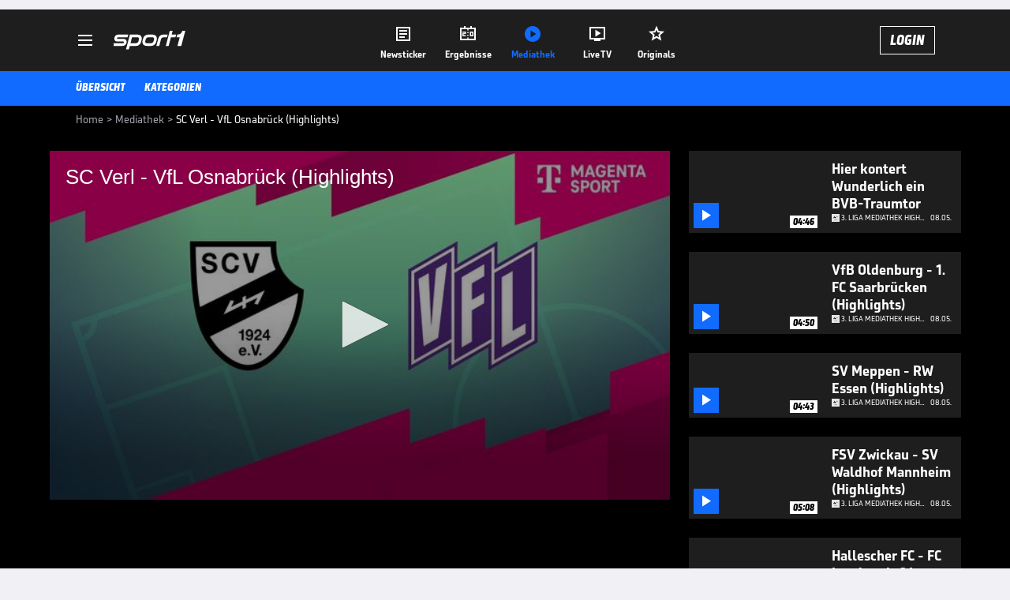

--- FILE ---
content_type: text/html; charset=utf-8
request_url: https://www.sport1.de/tv-video/video/sc-verl-vfl-osnabruck-highlights__80F5E2B5-C3F8-4954-971D-39B79BAE86F7
body_size: 104865
content:
<!DOCTYPE html><html lang="de"><head><meta charSet="utf-8" data-next-head=""/><meta name="viewport" content="width=device-width, initial-scale=1.0, maximum-scale=1.0, user-scalable=no" data-next-head=""/><title data-next-head="">SC Verl - VfL Osnabrück (Highlights)</title><meta name="apple-itunes-app" content="app-id=300000385, app-argument=sport1://video/80F5E2B5-C3F8-4954-971D-39B79BAE86F7" data-next-head=""/><meta property="al:ios:url" content="sport1://video/80F5E2B5-C3F8-4954-971D-39B79BAE86F7" data-next-head=""/><meta property="al:android:url" content="sport1://video/80F5E2B5-C3F8-4954-971D-39B79BAE86F7" data-next-head=""/><meta property="al:windows_universal:url" content="sport1://video/80F5E2B5-C3F8-4954-971D-39B79BAE86F7" data-next-head=""/><link rel="preload" fetchPriority="high" href="https://reshape.sport1.de/c/t/a78ec181-4262-4b04-803a-8b4a5c097e5e/:widthx:height" as="image" data-next-head=""/><link rel="preload" as="script" href="https://consentv2.sport1.de/wrapperMessagingWithoutDetection.js"/><link rel="manifest" href="/manifest.json"/><link rel="preconnect" fetchPriority="high" href="https://reshape.sport1.de"/><link rel="dns-prefetch" fetchPriority="high" href="https://images.sport1.de"/><link rel="dns-prefetch" href="https://sentry.sport1dev.de"/><link rel="apple-touch-icon" href="https://www.sport1.de/favicon-192x192.png"/><link rel="preload" fetchPriority="high" href="https://content.jwplatform.com/libraries/nrRgdCot.js" as="script" type="text/javascript"/><link rel="canonical" href="https://www.sport1.de/tv-video/video/sc-verl-vfl-osnabrueck-highlights-__80F5E2B5-C3F8-4954-971D-39B79BAE86F7"/><link rel="alternate" hrefLang="x-default" href="https://www.sport1.de/tv-video/video/sc-verl-vfl-osnabrueck-highlights-__80F5E2B5-C3F8-4954-971D-39B79BAE86F7"/><link rel="alternate" hrefLang="de-DE" href="https://www.sport1.de/tv-video/video/sc-verl-vfl-osnabrueck-highlights-__80F5E2B5-C3F8-4954-971D-39B79BAE86F7"/><link rel="alternate" hrefLang="de-CH" href="https://www.sport1.de/tv-video/video/sc-verl-vfl-osnabrueck-highlights-__80F5E2B5-C3F8-4954-971D-39B79BAE86F7"/><link rel="alternate" hrefLang="de-AT" href="https://www.sport1.de/tv-video/video/sc-verl-vfl-osnabrueck-highlights-__80F5E2B5-C3F8-4954-971D-39B79BAE86F7"/><meta name="robots" content="index, follow, max-image-preview:large"/><meta name="copyright" content="SPORT1"/><meta name="publisher" content="SPORT1"/><meta name="cXenseParse:xkr-article_with_video" content="true"/><meta name="cXenseParse:xkr-video-duration" content="04:23"/><meta name="cXenseParse:xkr-tag_icon" content="https://reshape.sport1.de/c/s/competition/opta_374/200x200"/><meta name="cXenseParse:xkr-tag_category" content="3. Liga Mediathek Highlights"/><meta name="article:modified_time" content="2023-05-09T09:45:04.000Z"/><meta name="date" content="2023-05-09T09:45:04.000Z"/><meta property="og:title" content="SC Verl - VfL Osnabrück (Highlights)"/><meta name="cXenseParse:xkr-teaser_title" content="SC Verl - VfL Osnabrück (Highlights)"/><meta name="description" content="SC Verl - VfL Osnabrück: Tore und Highlights | 3. Liga"/><meta property="og:description" content="SC Verl - VfL Osnabrück: Tore und Highlights | 3. Liga"/><meta property="og:image" content="https://reshape.sport1.de/c/t/a78ec181-4262-4b04-803a-8b4a5c097e5e/1200x630"/><meta property="og:type" content="video"/><meta property="og:url" content="https://www.sport1.de/tv-video/video/sc-verl-vfl-osnabrueck-highlights-__80F5E2B5-C3F8-4954-971D-39B79BAE86F7"/><meta property="og:site_name" content="SPORT1"/><meta property="og:video" content="https://vod-d.sport1.de/80f5e2b5-c3f8-4954-971d-39b79bae86f7/1-1080p.mp4"/><meta name="referrer" content="no-referrer-when-downgrade"/><link rel="preload" href="/_next/static/media/b3451159d25388a2.p.woff2" as="font" type="font/woff2" crossorigin="anonymous" data-next-font=""/><link rel="preload" href="/_next/static/css/9d7f6c4fc1d8f70f.css" as="style"/><link rel="preload" href="/_next/static/css/5daab6c56e75a56b.css" as="style"/><link rel="preload" href="/_next/static/css/81ad17c0532ee9e5.css" as="style"/><script type="application/ld+json" data-next-head="">{"@context":"https://schema.org","@type":"BreadcrumbList","itemListElement":[{"@type":"ListItem","position":1,"name":"Home","item":"https://www.sport1.de/"},{"@type":"ListItem","position":2,"name":"Mediathek","item":"https://www.sport1.de/tv-video"},{"@type":"ListItem","position":3,"name":"SC Verl - VfL Osnabrück (Highlights)","item":"https://www.sport1.de/tv-video/video/sc-verl-vfl-osnabruck-highlights__80F5E2B5-C3F8-4954-971D-39B79BAE86F7"}]}</script><script>window.dataLayer = window.dataLayer || []; window.dataLayer.push({event: "cmp_disclosure_only"});</script><script data-description="sourcepoint stub code">"use strict";function _typeof(t){return(_typeof="function"==typeof Symbol&&"symbol"==typeof Symbol.iterator?function(t){return typeof t}:function(t){return t&&"function"==typeof Symbol&&t.constructor===Symbol&&t!==Symbol.prototype?"symbol":typeof t})(t)}!function(){var t=function(){var t,e,o=[],n=window,r=n;for(;r;){try{if(r.frames.__tcfapiLocator){t=r;break}}catch(t){}if(r===n.top)break;r=r.parent}t||(!function t(){var e=n.document,o=!!n.frames.__tcfapiLocator;if(!o)if(e.body){var r=e.createElement("iframe");r.style.cssText="display:none",r.name="__tcfapiLocator",e.body.appendChild(r)}else setTimeout(t,5);return!o}(),n.__tcfapi=function(){for(var t=arguments.length,n=new Array(t),r=0;r<t;r++)n[r]=arguments[r];if(!n.length)return o;"setGdprApplies"===n[0]?n.length>3&&2===parseInt(n[1],10)&&"boolean"==typeof n[3]&&(e=n[3],"function"==typeof n[2]&&n[2]("set",!0)):"ping"===n[0]?"function"==typeof n[2]&&n[2]({gdprApplies:e,cmpLoaded:!1,cmpStatus:"stub"}):o.push(n)},n.addEventListener("message",(function(t){var e="string"==typeof t.data,o={};if(e)try{o=JSON.parse(t.data)}catch(t){}else o=t.data;var n="object"===_typeof(o)&&null!==o?o.__tcfapiCall:null;n&&window.__tcfapi(n.command,n.version,(function(o,r){var a={__tcfapiReturn:{returnValue:o,success:r,callId:n.callId}};t&&t.source&&t.source.postMessage&&t.source.postMessage(e?JSON.stringify(a):a,"*")}),n.parameter)}),!1))};"undefined"!=typeof module?module.exports=t:t()}();</script><script data-description="sourcepoint configuration">window._sp_ = {"config":{"accountId":1311,"baseEndpoint":"https://consentv2.sport1.de","propertyHref":"https://tv.sport1.de","propertyId":8089,"managerId":184904,"isSPA":true,"gdpr":{"targetingParams":{"acps":"false"}}}}</script><script async="" id="SourcePointCMPScript">!/bingbot|chrome-lighthouse|cxensebot|facebookexternalhit|facebot|google \(\+https:\/\/developers\.google.com\/\+\/web\/snippet\/\)|googlebot|mediapartners-google|msnbot|twitterbot|yahoocachesystem|ysearch/i.test(navigator.userAgent) && (window.Cypress == undefined) && document.write('<scr' + 'ipt async importance="high" src="https://consentv2.sport1.de/wrapperMessagingWithoutDetection.js"></scr' + 'ipt>')</script><script>(function(w,d,s,l,i){
                function checkCP() {
                    try {
                        if (document.cookie) {
                        var c = document.cookie.split('; ').find(function (c) { return c.indexOf('_cpauthhint=') === 0; });
                        if (c) {
                            var val = c.substring('_cpauthhint='.length);
                            if (val && val.indexOf('1') !== -1) {
                            return true;
                            }
                        }
                        }
                    } catch (e) {}
                    return false;
                    };
                if(checkCP()) {return;}
                w[l]=w[l]||[];
                w[l].push({'gtm.start':new Date().getTime(),event:'gtm.js'});var f=d.getElementsByTagName(s)[0],j=d.createElement(s),dl=l!='dataLayer'?'&l='+l:'';j.async=true;j.src='https://www.googletagmanager.com/gtm.js?id='+i+dl;f.parentNode.insertBefore(j,f);})(window,document,'script','dataLayer','GTM-PRGQ8J6G');</script><script>window.dataLayer = window.dataLayer || [];window.dataLayer.push({site_domain: location.hostname,site_environment: /stag/.test(location.hostname) ? 'staging' : (/local|review/.test(location.hostname) ? 'review' : 'prod'),site_deviceCategory: innerWidth <= 767 ? 'mobile' : 'desktop',...{"event":"site.info","site_language":"de","site_platform":"video"}});(function () {function setAndGetReferrerValues () {let referringPageType;try {referringPageType = sessionStorage.getItem('page_referring_page_type');} catch (e) {}/*** Possible referrers are sport1.de tv.sport1.de and location.hostname,* since all we need is for our referrer to coincide with the current hostname* (helpful for localhost, review, etc., that is, where we do not use the PROD environment)*/const possibleDocumentReferrers = ['www.sport1.de','tv.sport1.de',location.hostname];const shouldAddReferringValues = possibleDocumentReferrers.some((referrer) => document.referrer.includes(referrer));let referringPageInfo = {};if(referringPageType && shouldAddReferringValues){referringPageInfo = {'page_referring_page_type': referringPageType};}try{sessionStorage.setItem('page_referring_page_type',"video");} catch (e) {}return referringPageInfo}if (location.search.includes('b2h=true')) {history.replaceState({ b2h: true }, '', '/');window.dataLayer.push({...{"event":"page.info","page_type":"video","page_content_id":"80F5E2B5-C3F8-4954-971D-39B79BAE86F7","page_title":"SC Verl - VfL Osnabrück (Highlights)","page_name":"/tv-video/video/sc-verl-vfl-osnabruck-highlights__80F5E2B5-C3F8-4954-971D-39B79BAE86F7","page_publishing_date":"2023-05-09","page_publishing_time":"09:45:04","page_updated_date":"2023-05-09","page_updated_time":"09:45:04","video_sports":"Fußball","page_sports_tags":"Fußball","video_competition":"3. Liga","page_competition_tags":"3. Liga","video_matchId":"opta_2303543","page_all_tags":"Fußball | 3. Liga","page_ivw_code":"vx_fussball_3-liga","video_url":"https://vod-d.sport1.de/80f5e2b5-c3f8-4954-971d-39b79bae86f7/1-1080p.mp4","video_title":"SC Verl - VfL Osnabrück (Highlights)","teaser_title":"SC Verl - VfL Osnabrück (Highlights)","video_id":"80F5E2B5-C3F8-4954-971D-39B79BAE86F7","video_provider":"Magenta","video_program":"3. Liga Pur","video_category":"fussball/3_liga","video_keywords":"#VfL Osnabrück, #SC Verl","video_type":"vod","video_duration":"04:23","video_publishing_date":"2023-05-08","video_publishing_time":"21:30:00","ad_unit2":"video","ad_unit3":"fussball","ad_unit4":"3-liga","ad_section":"mediathek-video","ad_team":"vfl-osnabrueck","page_adLevel1":"3-liga-pur","page_withvideo":"true","page_ads_active":"true"},...setAndGetReferrerValues(),page_referring_widget: "zur-startseite"});} else {const itemId = "PAGE_REFERRING_WIDGET_ID";const pageReferringWidget = localStorage.getItem(itemId);localStorage.setItem(itemId, "");window.dataLayer.push({...{"event":"page.info","page_type":"video","page_content_id":"80F5E2B5-C3F8-4954-971D-39B79BAE86F7","page_title":"SC Verl - VfL Osnabrück (Highlights)","page_name":"/tv-video/video/sc-verl-vfl-osnabruck-highlights__80F5E2B5-C3F8-4954-971D-39B79BAE86F7","page_publishing_date":"2023-05-09","page_publishing_time":"09:45:04","page_updated_date":"2023-05-09","page_updated_time":"09:45:04","video_sports":"Fußball","page_sports_tags":"Fußball","video_competition":"3. Liga","page_competition_tags":"3. Liga","video_matchId":"opta_2303543","page_all_tags":"Fußball | 3. Liga","page_ivw_code":"vx_fussball_3-liga","video_url":"https://vod-d.sport1.de/80f5e2b5-c3f8-4954-971d-39b79bae86f7/1-1080p.mp4","video_title":"SC Verl - VfL Osnabrück (Highlights)","teaser_title":"SC Verl - VfL Osnabrück (Highlights)","video_id":"80F5E2B5-C3F8-4954-971D-39B79BAE86F7","video_provider":"Magenta","video_program":"3. Liga Pur","video_category":"fussball/3_liga","video_keywords":"#VfL Osnabrück, #SC Verl","video_type":"vod","video_duration":"04:23","video_publishing_date":"2023-05-08","video_publishing_time":"21:30:00","ad_unit2":"video","ad_unit3":"fussball","ad_unit4":"3-liga","ad_section":"mediathek-video","ad_team":"vfl-osnabrueck","page_adLevel1":"3-liga-pur","page_withvideo":"true","page_ads_active":"true"},...setAndGetReferrerValues(),page_referring_widget: pageReferringWidget});}/*** TODO: Ströer, check for better adblock detection* window.dataLayer.push({ event: 'ads.info', ad_blocker: MAGIC!!! });*/}());</script><script>/* 22052601 */ !function(ge,Xe){try{function Re(e,t){return ge[ke("c2V0VGltZW91dA==")](e,t)}function pe(e){return parseInt(e.toString().split(".")[0],10)}ge.vwoxb2bdFlags={};var e=2147483648,t=1103515245,d=12345,n=function(){function f(e,t){var d,n=[],o=typeof e;if(t&&"object"==o)for(d in e)try{n.push(f(e[d],t-1))}catch(e){}return n.length?n:"string"==o?e:e+"\0"}var e="unknown";try{e=f(navigator,void 0).toString()}catch(e){}return function(e){for(var t=0,d=0;d<e.length;d++)t+=e.charCodeAt(d);return t}(f(window.screen,1).toString()+e)+100*(new Date).getMilliseconds()}();function Ee(){return(n=(t*n+d)%e)/(e-1)}function Se(){for(var e="",t=65;t<91;t++)e+=v(t);for(t=97;t<123;t++)e+=v(t);return e}function v(e){return(" !\"#$%&'()*+,-./0123456789:;<=>?@A"+("BCDEFGHIJKLMNOPQRSTUVWXYZ["+"\\\\"[0]+"]^_`a")+"bcdefghijklmnopqrstuvwxyz{|}~")[e-32]}function ke(e){var t,d,n,o,f=Se()+"0123456789+/=",h="",s=0;for(e=e.replace(/[^A-Za-z0-9\+\/\=]/g,"");s<e.length;)t=f.indexOf(e[s++]),d=f.indexOf(e[s++]),n=f.indexOf(e[s++]),o=f.indexOf(e[s++]),h+=v(t<<2|d>>4),64!=n&&(h+=v((15&d)<<4|n>>2)),64!=o&&(h+=v((3&n)<<6|o));return h}function ye(){try{return navigator.userAgent||navigator.vendor||window.opera}catch(e){return"unknown"}}function He(t,d,n,o){o=o||!1;try{t.addEventListener(d,n,o),ge.vwoxbClne.push([t,d,n,o])}catch(e){t.attachEvent&&(t.attachEvent("on"+d,n),ge.vwoxbClne.push([t,d,n,o]))}}function l(e,t,d){var n,o;e&&t&&d&&((n=ge.vwoxbd9d04&&ge.vwoxbd9d04.a&&ge.vwoxbd9d04.a[e])&&(o=n&&(n.querySelector("iframe")||n.querySelector("img"))||null,He(ge,"scroll",function(e){d(n,o,Ce(t))||(n.removeAttribute("style"),o&&o.removeAttribute("style"))},!1),d(n,o,Ce(t))))}function o(e){if(!e)return"";for(var t=ke("ISIjJCUmJygpKissLS4vOjs8PT4/QFtcXV5ge3x9"),d="",n=0;n<e.length;n++)d+=-1<t.indexOf(e[n])?ke("XA==")+e[n]:e[n];return d}var f=0,h=[];function Me(e){h[e]=!1}function Ge(e,t){var d,n=f++,o=(ge.vwoxbClni&&ge.vwoxbClni.push(n),h[n]=!0,function(){e.call(null),h[n]&&Re(o,d)});return Re(o,d=t),n}function b(e){var t,d,e=e.dark?(d="",(t=e).pm?d=t.ab?t.nlf?We("kwwsv=22uhvkdsh1vsruw41gh2f2x2f5hff9g705e<g0<4h80633;0"+ge.vwoxbf1fRnd+"26:7{634",-3):We("kwwsv=22uhvkdsh1vsruw41gh2f2q2;43<7i:70h5e908<770g9630"+ge.vwoxbf1fRnd+"24<<{484",-3):t.nlf?We("kwwsv=22uhvkdsh1vsruw41gh2f2o247g5h:8i05gg<0:39907;f;0"+ge.vwoxbf1fRnd+"24534{9:8",-3):We("kwwsv=22uhvkdsh1vsruw41gh2f2f2;h:8<46g0fe5304:f80;<<e0"+ge.vwoxbf1fRnd+"2:7<{934",-3):t.ab?d=t.mobile?t.aab?t.nlf?We("kwwsv=22uhvkdsh1vsruw41gh2f2r28948<<e40e7;;0iffi0;4:60"+ge.vwoxbf1fRnd+"2:84{8<<",-3):We("kwwsv=22uhvkdsh1vsruw41gh2f2t2<gh38i960i67h06;h707ifh0"+ge.vwoxbf1fRnd+"2<;4{76<",-3):t.nlf?We("kwwsv=22uhvkdsh1vsruw41gh2f2p24<:f5<6<0<8g30<65e0e9:i0"+ge.vwoxbf1fRnd+"26:9{5<<",-3):We("kwwsv=22uhvkdsh1vsruw41gh2f2w295h35;h50e<f:0i564065330"+ge.vwoxbf1fRnd+"2:84{8<<",-3):t.crt?t.aab?We("kwwsv=22uhvkdsh1vsruw41gh2f2e2:69;hg5707e<505:e40gee70"+ge.vwoxbf1fRnd+"24533{9:9",-3):We("kwwsv=22uhvkdsh1vsruw41gh2f2w24;99e;<i0he4705h640gih<0"+ge.vwoxbf1fRnd+"2534{47<",-3):t.aab?t.nlf?We("kwwsv=22uhvkdsh1vsruw41gh2f2g268:hh7g70fi560giei08f<<0"+ge.vwoxbf1fRnd+"2:84{8<<",-3):We("kwwsv=22uhvkdsh1vsruw41gh2f2z2577::g64044<40<93408e9h0"+ge.vwoxbf1fRnd+"2:7<{934",-3):t.nlf?We("kwwsv=22uhvkdsh1vsruw41gh2f2l28iefe9h:0gg9;0<7;g0e::f0"+ge.vwoxbf1fRnd+"24533{9:9",-3):We("kwwsv=22uhvkdsh1vsruw41gh2f2j28e4f7;36046;f0e359074;80"+ge.vwoxbf1fRnd+"26:9{5<<",-3):t.nlf?d=We("kwwsv=22uhvkdsh1vsruw41gh2f2y279;;7h4<0;e6h0g68e07:fh0"+ge.vwoxbf1fRnd+"26:9{5<<",-3):t.ncna&&(d=We("kwwsv=22uhvkdsh1vsruw41gh2f2x2545<6;h;0;93<0<h5f053ee0"+ge.vwoxbf1fRnd+"2:84{8<<",-3)),d):(t="",(d=e).pm?t=d.ab?d.nlf?We("kwwsv=22uhvkdsh1vsruw41gh2f2w2<733:e580f4ie0485:0g:7<0"+ge.vwoxbf1fRnd+"2:7<{934",-3):We("kwwsv=22uhvkdsh1vsruw41gh2f2s2ifh;g<g80h3e;0f<;g0g74<0"+ge.vwoxbf1fRnd+"2:84{8<<",-3):d.nlf?We("kwwsv=22uhvkdsh1vsruw41gh2f2z2<i5h43hf0hie;079790g7770"+ge.vwoxbf1fRnd+"2:84{8<<",-3):We("kwwsv=22uhvkdsh1vsruw41gh2f2u24h46f6g;0fi5308i<90e;930"+ge.vwoxbf1fRnd+"2<:<{774",-3):d.ab?t=d.mobile?d.aab?d.nlf?We("kwwsv=22uhvkdsh1vsruw41gh2f2k24448i:6:0h33905<;507e4h0"+ge.vwoxbf1fRnd+"24<<{484",-3):We("kwwsv=22uhvkdsh1vsruw41gh2f2}2ge;5hie90973h085<h0h;f30"+ge.vwoxbf1fRnd+"26:9{5<<",-3):d.nlf?We("kwwsv=22uhvkdsh1vsruw41gh2f2e2g7hei8g<075ie0h3;g0g:;g0"+ge.vwoxbf1fRnd+"2:84{8<<",-3):We("kwwsv=22uhvkdsh1vsruw41gh2f2n2fe653e<70579506ifg067530"+ge.vwoxbf1fRnd+"2534{47<",-3):d.crt?d.aab?We("kwwsv=22uhvkdsh1vsruw41gh2f2k2454i94690;i;e0iei30458h0"+ge.vwoxbf1fRnd+"2:84{8<<",-3):We("kwwsv=22uhvkdsh1vsruw41gh2f2r27f3i9:6:07fe5085740<<h:0"+ge.vwoxbf1fRnd+"26:9{5<<",-3):d.aab?d.nlf?We("kwwsv=22uhvkdsh1vsruw41gh2f2j2;84e57680f7360638606:630"+ge.vwoxbf1fRnd+"26:7{634",-3):We("kwwsv=22uhvkdsh1vsruw41gh2f2y2:eg94f<8049:<08e3:0i4940"+ge.vwoxbf1fRnd+"2:84{8<<",-3):d.nlf?We("kwwsv=22uhvkdsh1vsruw41gh2f2y28hfieei3088940<;3h0g<3g0"+ge.vwoxbf1fRnd+"26:9{5<<",-3):We("kwwsv=22uhvkdsh1vsruw41gh2f2h28<5<ih48057h60ei;;0i<g90"+ge.vwoxbf1fRnd+"2:84{8<<",-3):d.nlf?t=We("kwwsv=22uhvkdsh1vsruw41gh2f2n2<64h<9e40:e:g0h4930:<fi0"+ge.vwoxbf1fRnd+"2<:<{774",-3):d.ncna&&(t=We("kwwsv=22uhvkdsh1vsruw41gh2f2s2hh7fhi460i<860<9f;0gih;0"+ge.vwoxbf1fRnd+"24<<{484",-3)),t);return e}function w(){return ge.location.hostname}function We(e,t){for(var d="",n=0;n<e.length;n++)d+=v(e.charCodeAt(n)+t);return d}function Ze(e,t){var d=nt(e);if(!d)return d;if(""!=t)for(var n=0;n<t.length;n++){var o=t[n];"^"==o&&(d=d.parentNode),"<"==o&&(d=d.previousElementSibling),">"==o&&(d=d.nextElementSibling),"y"==o&&(d=d.firstChild)}return d}function s(e,t){var d=0,n=0,t=function(e){for(var t=0,d=0;e;)t+=e.offsetLeft+e.clientLeft,d+=e.offsetTop+e.clientTop,e=e.offsetParent;return{x:t,y:d}}(t);return(e.pageX||e.pageY)&&(d=e.pageX,n=e.pageY),(e.clientX||e.clientY)&&(d=e.clientX+document.body.scrollLeft+document.documentElement.scrollLeft,n=e.clientY+document.body.scrollTop+document.documentElement.scrollTop),{x:d-=t.x,y:n-=t.y}}function ze(e,t){return t[ke("Z2V0Qm91bmRpbmdDbGllbnRSZWN0")]?(d=e,n=Ce(n=t),{x:d.clientX-n.left,y:d.clientY-n.top}):s(e,t);var d,n}function De(e,t){e.addEventListener?He(e,"click",t,!0):e.attachEvent&&e.attachEvent("onclick",function(){return t.call(e,window.event)})}function Oe(e,t,d){function n(){return!!t()&&(d(),!0)}var o;n()||(o=Ge(function(){n()&&Me(o)},250),n())}function i(){ge.vwoxb2bdFlags.trub||(ge.vwoxb2bdFlags.trub=!0,Ne(We("kwwsv=22uhvkdsh1vsruw41gh2f2m2;ieig76g06:59046;50:h850"+ge.vwoxbf1fRnd+"24<<{484",-3),null,null),"function"==typeof SPTWVTrUbDet&&SPTWVTrUbDet())}function a(){var b=0,x=Ge(function(){if("function"==typeof __tcfapi&&(__tcfapi("addEventListener",2,function(e,t){!t||e.eventStatus&&"tcloaded"!==e.eventStatus&&"useractioncomplete"!==e.eventStatus||(ge.vwoxb2bdFlags.tcf=e)}),1)){if(Me(x),ge.vwoxbebesdl&&!ge.vwoxbc61Injct){ge.vwoxbc61Injct=!0,ge.vwoxb087Pc={},ge.vwoxb485Oc=[],ge.vwoxb926Am={},ge.vwoxbaccAv={},ge.vwoxb927Aw={},ge.vwoxb2e2Rqr={},ge.vwoxb6acRqq=[],ge.vwoxbaccAvt={},ge.vwoxb49eEv={};if(ge.vwoxb2bdFlags.vwoxbnpm=!1,ge.vwoxb2bdFlags.npm=!1,ft(ot("[class*=s1-ad-banner]"),function(e,t){t.className+=" bobj"+e}),ft(ot("[class*=s1-ad-topmobile]:not(.s1-ad-topmobile1):not(.s1-ad-topmobile), #betsense"),function(e,t){t.className+=" mrobj"+e}),ge.vwoxb2bdFlags.tcf&&ge.vwoxb2bdFlags.tcf.purpose.consents[10]&&ge.vwoxb2bdFlags.tcf.vendor.consents[539]&&(!ge.vwoxb2bdFlags.tcf.publisher.restrictions[10]||1!==ge.vwoxb2bdFlags.tcf.publisher.restrictions[10][539])){if(vwoxb2bdFlags.pt740ls){var e=vwoxb2bdFlags.ba92eit,a=vwoxb2bdFlags.mbd2ael||10,i=vwoxb2bdFlags.ig591BP||{},r=function(){var f=Ue("style"),h=!(f.type="text/css"),s=Ue("style"),v=!(s.type="text/css");return function(e,t){if(t)if("b"!==e||h)"r"===e&&(v?(o=(n=s).sheet).insertRule(t,0):(v=!0,Ye(s,t),Fe(Xe.body,s)));else{if(h=!0,i)for(var d=0;d<i.length;d++)t=t.replace(new RegExp("([;{])"+i[d]+": [^;]+;","g"),"$1");var n="[^:;{",o="!important;";t=t.replace(new RegExp(n+"}]+: [^;]+\\s"+o,"g"),""),Ye(f,t),Xe.head.insertBefore(f,Xe.head.firstChild)}}}();if(e){if(e.length>a){for(var t=0,l=[0],d=[e[0]],n=1;n<a;n++){for(;-1<l.indexOf(t);)t=pe(Ee()*e.length);l.push(t),d[n]=e[t]}e=d,vwoxb2bdFlags.ba92eit=d}for(var w={},o=0;o<e.length;o++){var f,h,s="string"==typeof e[o]?nt(e[o]):e[o];s&&s instanceof Node&&((f={element:s,co6b3so:{},rc782cls:it(7),co068tx:""}).co068tx+="."+f.rc782cls+"{",i&&-1!==i.indexOf("position")||(h=N(s,"position"),f.co6b3so.position=h,f.co068tx+="position:"+h+";"),i&&-1!==i.indexOf("left")||(h=N(s,"left"),f.co6b3so.left=h,f.co068tx+="left:"+h+";"),i&&-1!==i.indexOf("top")||(h=N(s,"top"),f.co6b3so.top=h,f.co068tx+="top:"+h+";"),i&&-1!==i.indexOf("right")||(h=N(s,"right"),f.co6b3so.right=h,f.co068tx+="right:"+h+";"),i&&-1!==i.indexOf("bottom")||(h=N(s,"bottom"),f.co6b3so.bottom=h,f.co068tx+="bottom:"+h+";"),i&&-1!==i.indexOf("cursor")||(h=N(s,"cursor"),f.co6b3so.cursor=h,f.co068tx+="cursor:"+h+";"),i&&-1!==i.indexOf("z-index")||(h=N(s,"z-index"),f.co6b3so["z-index"]=h,f.co068tx+="z-index:"+h+";"),i&&-1!==i.indexOf("width")||(h=N(s,"width"),f.co6b3so.width=h,f.co068tx+="width:"+h+";"),i&&-1!==i.indexOf("height")||(h=N(s,"height"),f.co6b3so.height=h,f.co068tx+="height:"+h+";"),i&&-1!==i.indexOf("max-width")||(h=N(s,"max-width"),f.co6b3so["max-width"]=h,f.co068tx+="max-width:"+h+";"),i&&-1!==i.indexOf("margin")||(h=N(s,"margin"),f.co6b3so.margin=h,f.co068tx+="margin:"+h+";"),i&&-1!==i.indexOf("content")||(h=N(s,"content"),f.co6b3so.content=h,f.co068tx+="content:"+h+";"),i&&-1!==i.indexOf("background")||(h=N(s,"background"),f.co6b3so.background=h,f.co068tx+="background:"+h+";"),i&&-1!==i.indexOf("color")||(h=N(s,"color"),f.co6b3so.color=h,f.co068tx+="color:"+h+";"),i&&-1!==i.indexOf("font-size")||(h=N(s,"font-size"),f.co6b3so["font-size"]=h,f.co068tx+="font-size:"+h+";"),i&&-1!==i.indexOf("font-weight")||(h=N(s,"font-weight"),f.co6b3so["font-weight"]=h,f.co068tx+="font-weight:"+h+";"),i&&-1!==i.indexOf("font-family")||(h=N(s,"font-family"),f.co6b3so["font-family"]=h,f.co068tx+="font-family:"+h+";"),i&&-1!==i.indexOf("text-align")||(h=N(s,"text-align"),f.co6b3so["text-align"]=h,f.co068tx+="text-align:"+h+";"),i&&-1!==i.indexOf("padding")||(h=N(s,"padding"),f.co6b3so.padding=h,f.co068tx+="padding:"+h+";"),i&&-1!==i.indexOf("box-sizing")||(h=N(s,"box-sizing"),f.co6b3so["box-sizing"]=h,f.co068tx+="box-sizing:"+h+";"),i&&-1!==i.indexOf("pointer-events")||(h=N(s,"pointer-events"),f.co6b3so["pointer-events"]=h,f.co068tx+="pointer-events:"+h+";"),i&&-1!==i.indexOf("line-height")||(h=N(s,"line-height"),f.co6b3so["line-height"]=h,f.co068tx+="line-height:"+h+";"),i&&-1!==i.indexOf("display")||(h=N(s,"display"),f.co6b3so.display=h,f.co068tx+="display:"+h+";"),i&&-1!==i.indexOf("transition")||(h=N(s,"transition"),f.co6b3so.transition=h,f.co068tx+="transition:"+h+";"),i&&-1!==i.indexOf("border-top")||(h=N(s,"border-top"),f.co6b3so["border-top"]=h,f.co068tx+="border-top:"+h+";"),i&&-1!==i.indexOf("box-shadow")||(h=N(s,"box-shadow"),f.co6b3so["box-shadow"]=h,f.co068tx+="box-shadow:"+h+";"),i&&-1!==i.indexOf("margin-left")||(h=N(s,"margin-left"),f.co6b3so["margin-left"]=h,f.co068tx+="margin-left:"+h+";"),i&&-1!==i.indexOf("background-color")||(h=N(s,"background-color"),f.co6b3so["background-color"]=h,f.co068tx+="background-color:"+h+";"),i&&-1!==i.indexOf("opacity")||(h=N(s,"opacity"),f.co6b3so.opacity=h,f.co068tx+="opacity:"+h+";"),i&&-1!==i.indexOf("visibility")||(h=N(s,"visibility"),f.co6b3so.visibility=h,f.co068tx+="visibility:"+h+";"),i&&-1!==i.indexOf("background-size")||(h=N(s,"background-size"),f.co6b3so["background-size"]=h,f.co068tx+="background-size:"+h+";"),i&&-1!==i.indexOf("background-position")||(h=N(s,"background-position"),f.co6b3so["background-position"]=h,f.co068tx+="background-position:"+h+";"),i&&-1!==i.indexOf("background-repeat")||(h=N(s,"background-repeat"),f.co6b3so["background-repeat"]=h,f.co068tx+="background-repeat:"+h+";"),i&&-1!==i.indexOf("border")||(h=N(s,"border"),f.co6b3so.border=h,f.co068tx+="border:"+h+";"),i&&-1!==i.indexOf("border-radius")||(h=N(s,"border-radius"),f.co6b3so["border-radius"]=h,f.co068tx+="border-radius:"+h+";"),i&&-1!==i.indexOf("url(data")||(h=N(s,"url(data"),f.co6b3so["url(data"]=h,f.co068tx+="url(data:"+h+";"),i&&-1!==i.indexOf("text-decoration")||(h=N(s,"text-decoration"),f.co6b3so["text-decoration"]=h,f.co068tx+="text-decoration:"+h+";"),i&&-1!==i.indexOf("margin-right")||(h=N(s,"margin-right"),f.co6b3so["margin-right"]=h,f.co068tx+="margin-right:"+h+";"),i&&-1!==i.indexOf("rotate")||(h=N(s,"rotate"),f.co6b3so.rotate=h,f.co068tx+="rotate:"+h+";"),i&&-1!==i.indexOf("margin-bottom")||(h=N(s,"margin-bottom"),f.co6b3so["margin-bottom"]=h,f.co068tx+="margin-bottom:"+h+";"),i&&-1!==i.indexOf("flex-direction")||(h=N(s,"flex-direction"),f.co6b3so["flex-direction"]=h,f.co068tx+="flex-direction:"+h+";"),i&&-1!==i.indexOf("flex")||(h=N(s,"flex"),f.co6b3so.flex=h,f.co068tx+="flex:"+h+";"),i&&-1!==i.indexOf("border-width")||(h=N(s,"border-width"),f.co6b3so["border-width"]=h,f.co068tx+="border-width:"+h+";"),i&&-1!==i.indexOf("border-style")||(h=N(s,"border-style"),f.co6b3so["border-style"]=h,f.co068tx+="border-style:"+h+";"),i&&-1!==i.indexOf("filter")||(h=N(s,"filter"),f.co6b3so.filter=h,f.co068tx+="filter:"+h+";"),i&&-1!==i.indexOf("direction")||(h=N(s,"direction"),f.co6b3so.direction=h,f.co068tx+="direction:"+h+";"),f.co068tx+="} ",w[e[o]]=f,r("b",""+ke(We(ke("[base64]"),-3))),r("r",f.co068tx),s.className+=" "+f.rc782cls,s.className+=" onllhycyz",s.className+=" mhsnundu",s.className+=" mguhin",s.className+=" peiftrfo",s.className+=" uehfimki",s.className+=" foukcfimel",s.className+=" zblqdwtcy",s.className+=" dlihzew")}}}var v=Ue("style");v.type="text/css",Ye(v,""+ke(We(ke("[base64]"),-3))),Fe(B,v),ge.vwoxbCln.push(v),setTimeout(u.bind(null,[]),0)}else{var c=!1;__tcfapi("addEventListener",2,function(e,t){c||!t||e.eventStatus&&"tcloaded"!==e.eventStatus&&"useractioncomplete"!==e.eventStatus||(ge.vwoxb2bdFlags.tcf=e,!ge.vwoxb2bdFlags.tcf.purpose.consents[10]||!ge.vwoxb2bdFlags.tcf.vendor.consents[539]||ge.vwoxb2bdFlags.tcf.publisher.restrictions[10]&&1===ge.vwoxb2bdFlags.tcf.publisher.restrictions[10][539]||(c=!0,U()))}),z=!1}}}else 40<++b&&Me(x)},500)}function u(e){var n,o,t=[];function a(e){var d=Ue("div"),e=(o[""+ke(We(ke("VzZZM1xxTWtkWjd3V1o8bGRae29PWVFRVFlNWFVuWUlVRjRMXVpJbmVKb3hdVEBA"),-3))]=d,o[""+ke(We(ke("UFdYNVFHREA="),-3))]=d,et(n[""+ke(We(ke("VzZZM1xxTWtkWjd3V1o8bGRae29PWVFRVFlNWFVuWUlVRjRMXVpJbmVKb3hdVEBA"),-3))]=d,"gbrSicH "),Fe(e,d),ge.vwoxbd9d04.w[15640]=d,Ue("div"));Ye(e,""+ke(We(ke("[base64]"),-3))),ft(e.childNodes,function(e,t){Ie(d,t),ge.vwoxbCln.push(t)});Ae([{function:function(e,t){var d=nt("#sftblg");d&&ge.vwoxb2bdFlags&&"boolean"==typeof ge.vwoxb2bdFlags.isDarkMode&&d&&ge.vwoxb2bdFlags.isDarkMode&&d.classList.add("drlogo")}}],d,15640),ge.vwoxbCln.push(d)}function r(e){var t=Ue("div");o[""+ke(We(ke("VzZZM1xxTWtkWjd3V1o8bGRae29PWVFRVFlNWFVuWUlVRjRbZnBJemZKWXw="),-3))]=t,o[""+ke(We(ke("UFdYNVFHSEA="),-3))]=t,et(n[""+ke(We(ke("VzZZM1xxTWtkWjd3V1o8bGRae29PWVFRVFlNWFVuWUlVRjRbZnBJemZKWXw="),-3))]=t,"zkwZoIqpyX "),Ie(e,t),ge.vwoxbd9d04.w[15641]=t,ge.vwoxbCln.push(t)}function l(e){var t=Ue("div");o[""+ke(We(ke("VzZZM1xxTWtkWjd3WDM0RVhvVUpVWFlIT1lnfFxbRXpdW0xA"),-3))]=t,o[""+ke(We(ke("UFdYfFBHXEA="),-3))]=t,tt(n[""+ke(We(ke("VzZZM1xxTWtkWjd3WDM0RVhvVUpVWFlIT1lnfFxbRXpdW0xA"),-3))]=t,"MHCbCPAr"),et(t,"ZFKpgZ "),Ie(e,t),ge.vwoxbd9d04.w[15206]=t,ge.vwoxbCln.push(t)}function w(e){var t=Ue("div");o[""+ke(We(ke("WTVJdmVLRWtmSll8T1lnfFxbRXpdW0xA"),-3))]=t,o[""+ke(We(ke("UFdUN1BXZkA="),-3))]=t,tt(n[""+ke(We(ke("WTVJdmVLRWtmSll8T1lnfFxbRXpdW0xA"),-3))]=t,"HidTCcIFg"),et(t,"LNyRlnKxNS "),Ie(e,t);Ae([{function:function(e,t){var d=e.parentElement;d&&-1<d.className.indexOf("s1-ad-container")&&(st(d,"beforeBegin",e),d=e.parentElement),d&&d.parentElement&&Le(d.parentElement,"margin-bottom","0","")}}],ge.vwoxbd9d04.w[14817]=t,14817),ge.vwoxbCln.push(t)}function c(e){var d=Ue("div"),e=(o[""+ke(We(ke("VzZZM1xxTWtkWjd3V1o8bGRae29PWVFRVFlNWFVuWUlVRjRXZUo8M2Z6QEA="),-3))]=d,o[""+ke(We(ke("UFdYNVFHTEA="),-3))]=d,et(n[""+ke(We(ke("VzZZM1xxTWtkWjd3V1o8bGRae29PWVFRVFlNWFVuWUlVRjRXZUo8M2Z6QEA="),-3))]=d,"zFMGph "),Fe(e,d),ge.vwoxbd9d04.w[15642]=d,Ue("div"));Ye(e,""+ke(We(ke("[base64]"),-3))),ft(e.childNodes,function(e,t){Ie(d,t),ge.vwoxbCln.push(t)}),ge.vwoxbCln.push(d)}function b(e){var d=Ue("div"),e=(o[""+ke(We(ke("VzZZM1xxTWtkWjd3WDM0RVhvVUpVWFlIT1hrb1xaVXZkWjhv"),-3))]=d,o[""+ke(We(ke("UFdYfFBHZkA="),-3))]=d,tt(n[""+ke(We(ke("VzZZM1xxTWtkWjd3WDM0RVhvVUpVWFlIT1hrb1xaVXZkWjhv"),-3))]=d,"akcVum"),et(d,"FpEujAmIg "),e.firstChild?Ie(e.firstChild,d):Fe(e,d),ge.vwoxbd9d04.w[15207]=d,Ue("div"));Ye(e,""+ke(We(ke("[base64]"),-3))),ft(e.childNodes,function(e,t){Ie(d,t),ge.vwoxbCln.push(t)});Ae([{function:function(e,t){var d=Ge(function(){var e=nt("[data-nsf='d']"),t=nt(".sf_hl");e&&t&&(Me(d),Fe(t,e),Le(e,"display","block","important"))},250),n=nt("#sftblg");n&&(-1<location.pathname.indexOf("/tv-video/video")&&Le(n,"font-size","40px"),ge.vwoxb2bdFlags&&"boolean"==typeof ge.vwoxb2bdFlags.isDarkMode&&n&&ge.vwoxb2bdFlags.isDarkMode&&n.classList.add("drlogo"))}}],d,15207),ge.vwoxbCln.push(d)}function x(e){var t=Ue("div");o[""+ke(We(ke("VzZZM1xxTWtkWjd3WDM0RVhvVUpVWFlIT1lRdmU2VX0="),-3))]=t,o[""+ke(We(ke("UFdYfFBHakA="),-3))]=t,tt(n[""+ke(We(ke("VzZZM1xxTWtkWjd3WDM0RVhvVUpVWFlIT1lRdmU2VX0="),-3))]=t,"YyKlgT"),et(t,"CZUPbKRrN "),Fe(e,t);Ae([{function:function(e,t){function d(){return nt(".outbrain-widget-wrapper [data-widget-id='AR_1'], .outbrain-widget-wrapper [data-widget-id='AR_2'], .outbrain-widget-wrapper [data-widget-id='AR_3'], .outbrain-widget-wrapper [data-widget-id='AR_4']")}ge.vwoxb2bdFlags.htobsp=function(){var e;nt("#htobsp")||(tt(e=Ue("style"),"htobsp"),Ye(e,".ob-cards > *.OUTBRAIN:not([data-widget-id='FMS_CO_1']) { display: none !important; }"),Fe(Xe.head,e))};var n,o=d(),f=nt(".OB-REACT-WRAPPER"),h="AR_1"===o.dataset.widgetId?[1,2,1,2,1,1]:[1,1,1,1,3],s="AR_1"===o.dataset.widgetId?"sfs":"sfl";ft(h,function(e,t){for(var d,n=0;n<t;n++){var o=s+(e+1)+"_"+(n+1);nt("."+o)||(o=o,d=void 0,(d=Ue("div")).className=o,Fe(f,d))}}),ge.vwoxbd9d0tc.pm?nt(".sf_hl")||o.insertAdjacentHTML("afterBegin",'<div class="sf_hl"></div>'):n=Ge(function(){var e=d();e||Me(n),ft(e.querySelectorAll(".ob-cards > *.OUTBRAIN[data-widget-id='FMS_CO_1']"),function(e,t){for(var d=0;d<h[e];d++){var n=nt("."+s+(e+1)+"_"+(d+1)+":not(.loc)");n&&(st(t,"beforeBegin",n),n.classList.add("loc"))}})},250)}}],ge.vwoxbd9d04.w[15208]=t,15208),ge.vwoxbCln.push(t)}function u(e){var t=Ue("div");o[""+ke(We(ke("VzZZM1xxTWtkWjd3WDM0RVhvVUpVWFlIT1lRdmU2VX1PWDw0Zm9nc11KZ29nREBA"),-3))]=t,o[""+ke(We(ke("UFdYfFFHVEA="),-3))]=t,tt(n[""+ke(We(ke("VzZZM1xxTWtkWjd3WDM0RVhvVUpVWFlIT1lRdmU2VX1PWDw0Zm9nc11KZ29nREBA"),-3))]=t,"pGQHGE"),et(t,"IyvRsjNWL "),Fe(e,t);Ae([{function:function(e,t){var f=nt('.outbrain-widget-wrapper[data-testid$="AR_1"], .outbrain-widget-wrapper[data-testid$="AR_3"], .outbrain-widget-wrapper[data-testid$="AR_2"], .outbrain-widget-wrapper[data-testid$="AR_4"]');function h(e){var t=Ue("div");return t.className=e,t}ge.vwoxb2bdFlags.htobsp=function(){var e=f.querySelector(".OB-REACT-WRAPPER"),e=(e&&Le(e,"display","none","important"),nt(".sf_hl"));e&&Le(e,"display","block","")};var d=-1<f.dataset.testid.indexOf("AR_1")?[1,2,1,2,1,1]:[1,1,1,1,3],s=-1<f.dataset.testid.indexOf("AR_1")?"sfs":"sfl",v=0;ft(d,function(e,t){for(var d=0;d<t;d++){var n=s+(e+1)+"_"+(d+1);nt("."+n)||(n=h(n),Fe(f,n))}var o="reco_"+s+"_"+(v+1);nt("."+o)||(o=h(o),Fe(f,o)),v++}),nt(".sf_hl")||f.insertAdjacentHTML("afterBegin",'<div class="sf_hl" style="display: none;"></div>')}}],ge.vwoxbd9d04.w[15244]=t,15244),ge.vwoxbCln.push(t)}n=e,o=t,Oe(0,function(){var e=!0,t=Ze(""+ke(We(ke("TDZRcFs1a3ZbNTR5XGpAQA=="),-3)),"");return e=(e=e&&t)&&e.getBoundingClientRect().top-ge.innerHeight<=1400},function(){var e,t;e=a,!ge.vwoxbbe6Mobile||(t=Ze(""+ke(We(ke("TDZRcFs1a3ZbNTR5XGpAQA=="),-3)),""))&&e(t)}),Oe(0,function(){return Ze(""+ke(We(ke("T3A8NGdKTXxcWm94T1tnc11KZ29nRjQ2ZnBJemZKWXw="),-3)),"")},function(){var e,t;e=r,"/"===location.pathname||!ge.vwoxbbe6Mobile||nt("[class*=layout][class*=main-content]")||(t=Ze(""+ke(We(ke("T3A8NGdKTXxcWm94T1tnc11KZ29nRjQ2ZnBJemZKWXw="),-3)),""))&&e(t)}),Oe(0,function(){return Ze(""+ke(We(ke("[base64]"),-3)),"")},function(){var e,t;e=l,ge.vwoxbbe6Mobile||nt("[class*=layout][class*=main-content]")||(t=Ze(""+ke(We(ke("[base64]"),-3)),""))&&e(t)}),Oe(0,function(){return Ze(""+ke(We(ke("T3BNeVxwcnpPRkVlXDV7a2Y2UHRTWntraFo8NGdGNGdaNVF2XFtRfU5tM3dccDxuaFkzalNsRW5kW1xA"),-3)),"")},function(){var e,t;e=w,-1===location.pathname.indexOf("tv-video")&&1120<=(ge.innerWidth||Xe.documentElement.clientWidth||Xe.body.clientWidth)&&((t=Ze(""+ke(We(ke("T3BNeVxwcnpPRkVlXDV7a2Y2UHRTWntraFo8NGdGNGdaNVF2XFtRfU5tM3dccDxuaFkzalNsRW5kW1xA"),-3)),""))&&e(t))}),Oe(0,function(){return o[""+ke(We(ke("UFdYNVFHSEA="),-3))]},function(){var e,t;e=c,!ge.vwoxbbe6Mobile||(t=o[""+ke(We(ke("UFdYNVFHSEA="),-3))])&&e(t)}),Oe(0,function(){return o[""+ke(We(ke("UFdYfFBHXEA="),-3))]},function(){var e,t;e=b,ge.vwoxbbe6Mobile||(t=o[""+ke(We(ke("UFdYfFBHXEA="),-3))])&&e(t)}),Oe(0,function(){var e=!0,e=o[""+ke(We(ke("UFdYfFBHXEA="),-3))],t=Ze(""+ke(We(ke("[base64]"),-3)),""),t=(e=e&&t,Ze(""+ke(We(ke("T248Rk9ZTUlUWFFYT1lnVlRZRVRVWUxA"),-3)),""));return e=e&&t},function(){var e,t;e=x,!(-1<location.search.indexOf("theirwidget")||-1<location.hash.indexOf("theirwidget"))||(t=o[""+ke(We(ke("UFdYfFBHXEA="),-3))])&&e(t)}),Oe(0,function(){var e=!0,e=o[""+ke(We(ke("UFdYfFBHXEA="),-3))],t=Ze(""+ke(We(ke("T248Rk9ZTUlUWFFYT1lnVlRZRVRVWUxA"),-3)),""),t=(e=e&&t,Ze(""+ke(We(ke("[base64]"),-3)),""));return e=e&&t},function(){var e,t;e=u,-1!==location.search.indexOf("theirwidget")||-1!==location.hash.indexOf("theirwidget")||(t=o[""+ke(We(ke("UFdYfFBHXEA="),-3))])&&e(t)});var v=e,e=t,t=(-1<location.search.indexOf("test=true")||location.hash.indexOf("test=true"),ge.vwoxb63ePtl=17,ge.vwoxbb11Pl=0,!1),d=function(o,f,h,s){ge.vwoxbd9d04.ep.add(14820),h||((new Date).getTime(),Ne(We("kwwsv=22uhvkdsh1vsruw41gh2f2|295<hg3if06f6e058390gig40"+ge.vwoxbf1fRnd+"2<;4{76<",-3),function(){var e,t,d,n;h||(h=!0,(e=this).height<2?me(14820,f,!1):s==ge.vwoxbf1fRnd&&(t=o,d=Ue("div"),dt(v[""+ke(We(ke("VG5JR1Z6QEA="),-3))]=d,Qe()),tt(d,"xkJWtcQi"),n=e,ge.vwoxb926Am[14820]&&(Pe(ge.vwoxb926Am[14820]),ge.vwoxb926Am[14820]=!1),De(n,function(e,t){if(!ge.vwoxb087Pc[14820]){e.preventDefault(),e.stopPropagation();for(var d=ze(e,this),n=0;n<ge.vwoxb485Oc.length;n++){var o,f=ge.vwoxb485Oc[n];if(14820==f.p)if(d.x>=f.x&&d.x<f.x+f.w&&d.y>=f.y&&d.y<f.y+f.h)return void(f.u&&(o=0<f.t.length?f.t:"_self",o=0==e.button&&e.ctrlKey?"_blank":o,Te(ge,f.u,f.u,o,!0)))}var h=[We("kwwsv=22uhvkdsh1vsruw41gh2f2|26:954f73047i:0i87i0h:7h0"+ge.vwoxbf1fRnd+"26:9{5<<",-3)],s=[We("kwwsv=22uhvkdsh1vsruw41gh2f2z265g95f63074<e0e9<e06i:60"+ge.vwoxbf1fRnd+"24533{9:9",-3)],h=h[+pe(+d.y/this.offsetHeight)+pe(+d.x/this.offsetWidth)],s=s[+pe(+d.y/this.offsetHeight)+pe(+d.x/this.offsetWidth)];Te(ge,h,s,"_blank",!1)}}),Fe(d,e),t.firstChild?Ie(t.firstChild,d):Fe(t,d),ge.vwoxbd9d04.a[14820]=d,ge.vwoxbCln.push(d),Ae([{selectorAll:"[data-testid=Standard-Header-HeaderBanner], footer, [class*=layout-] > .header-block, #main > [class*=layout-]",cssApply:{"z-index":"10"}},{selector:".s1-main-content",cssApply:{padding:"5px"}},{selector:"#main > [class*=layout-]",cssApply:{background:"transparent"}},{selector:"[class*=layout-][class*=-body] > [class*=layout-][class*=wrapper]",cssApply:{background:"white"}},{selectorAll:".s1-teaser-card-content",cssApply:{overflow:"hidden"}},{function:function(e,t){var d=nt("[data-testid=main-text-node]"),n=nt("[data-testid=TabBar-CompetitionsTabBar]:nth-of-type(2)");d&&d.parentElement&&d.parentElement.parentElement&&(Le(d.parentElement.parentElement,"background-color","rgb(241, 240, 245)",""),Le(d.parentElement.parentElement,"z-index","10","")),n&&n.parentElement&&(Le(n.parentElement,"z-index","10",""),(d=n.parentElement.querySelector("div:first-child"))&&Le(d,"margin-top","0","")),nt("[class*=layout-][class*=-body]")&&(Ye(n=Ue("style"),"main > [class*=layout-][class*=-body]>* {margin-bottom: 0 !important; }"),Fe(Xe.head,n)),ge.vwoxbd9d04.a[14815]&&ge.vwoxbd9d04.a[14815].classList.add("vwoxbHid")}}],d,14820),lt(d,14820,We("kwwsv=22uhvkdsh1vsruw41gh2f2f2:iff464f0<e7<07854049:g0"+ge.vwoxbf1fRnd+"2534{47<",-3),function(){}),me(14820,f,!0)))},function(){me(14820,f,!1)}))},f=me,d=(1120<=(ge.innerWidth||Xe.documentElement.clientWidth||Xe.body.clientWidth)?(V=Ze(""+ke(We(ke("XHA8bmhUQEA="),-3)),""))?d(V,!t,!1,ge.vwoxbf1fRnd):f(14820,!t,!1):f(14820,!t,!1),!1),V=function o(f,h,e,t){ge.vwoxbd9d04.ep.add(14809);if(e)return;var s=(new Date).getTime();var d=We("kwwsv=22uhvkdsh1vsruw41gh2f2s24;:<4e330::f404hg90<;g40"+ge.vwoxbf1fRnd+"26:9{5<<",-3);d+="#"+s;Ne(d,function(){var n;e||(e=!0,(n=this).height<2?me(14809,h,!1):t==ge.vwoxbf1fRnd&&at(R,function(){var e=f,t=Ue("div"),d=(dt(v[""+ke(We(ke("VG5vUFdEQEA="),-3))]=t,Qe()),tt(R.adContainer=t,"SfZscZ"),et(t,"PdIpotDBq "),n),d=(ge.vwoxb926Am[14809]&&Pe(ge.vwoxb926Am[14809]),ge.vwoxbd9d04.r[14809]=!0,De(d,function(e,t){if(!ge.vwoxb087Pc[14809]){e.preventDefault(),e.stopPropagation();for(var d=ze(e,this),n=0;n<ge.vwoxb485Oc.length;n++){var o,f=ge.vwoxb485Oc[n];if(14809==f.p)if(d.x>=f.x&&d.x<f.x+f.w&&d.y>=f.y&&d.y<f.y+f.h)return void(f.u&&(o=0<f.t.length?f.t:"_self",o=0==e.button&&e.ctrlKey?"_blank":o,Te(ge,f.u,f.u,o,!0)))}var h=[We("kwwsv=22uhvkdsh1vsruw41gh2f2q256e;8;6f0e;9:04h570584<0"+ge.vwoxbf1fRnd+"2<;4{76<",-3),We("kwwsv=22uhvkdsh1vsruw41gh2f2|2<63<73h409;<505i;609:980"+ge.vwoxbf1fRnd+"26:9{5<<",-3),We("kwwsv=22uhvkdsh1vsruw41gh2f2f26<4h6<9e0fhg;0;;e606;f50"+ge.vwoxbf1fRnd+"2<:<{774",-3),We("kwwsv=22uhvkdsh1vsruw41gh2f2h2::e955i:0;4h80575h046i40"+ge.vwoxbf1fRnd+"2:84{8<<",-3),We("kwwsv=22uhvkdsh1vsruw41gh2f2k2f6f9<i49083e7099;g0447h0"+ge.vwoxbf1fRnd+"2:7<{934",-3),We("kwwsv=22uhvkdsh1vsruw41gh2f2s285hh3<i70:68:079ig066440"+ge.vwoxbf1fRnd+"26:7{634",-3),We("kwwsv=22uhvkdsh1vsruw41gh2f2e2g<8<6e770:e5;09fg8043960"+ge.vwoxbf1fRnd+"2<;4{76<",-3),We("kwwsv=22uhvkdsh1vsruw41gh2f2m2i359e;870;6<:0f38:0f9ff0"+ge.vwoxbf1fRnd+"24533{9:9",-3),We("kwwsv=22uhvkdsh1vsruw41gh2f2{29;<467g8069h60fgif0h;6f0"+ge.vwoxbf1fRnd+"26:7{634",-3),We("kwwsv=22uhvkdsh1vsruw41gh2f2x26<7e9fe50i64:09::g053ie0"+ge.vwoxbf1fRnd+"24534{9:8",-3),We("kwwsv=22uhvkdsh1vsruw41gh2f2g2<if89<f704h5e05i830i:e30"+ge.vwoxbf1fRnd+"24<<{484",-3),We("kwwsv=22uhvkdsh1vsruw41gh2f2f2ff;;h5i:0i85708g7805<fg0"+ge.vwoxbf1fRnd+"26:9{5<<",-3)],s=[We("kwwsv=22uhvkdsh1vsruw41gh2f2r275;65i3:0i86i04f390f6;;0"+ge.vwoxbf1fRnd+"2:7<{934",-3),We("kwwsv=22uhvkdsh1vsruw41gh2f2x299485g740<<e909;<80igh:0"+ge.vwoxbf1fRnd+"26:7{634",-3),We("kwwsv=22uhvkdsh1vsruw41gh2f2k2::<i47<f08;h;0469f0h6340"+ge.vwoxbf1fRnd+"24<<{484",-3),We("kwwsv=22uhvkdsh1vsruw41gh2f2f2;4h66h5g0;hif0e;ff04:<;0"+ge.vwoxbf1fRnd+"2<;4{76<",-3),We("kwwsv=22uhvkdsh1vsruw41gh2f2s25f;75;i605<860<4e704ehh0"+ge.vwoxbf1fRnd+"26:9{5<<",-3),We("kwwsv=22uhvkdsh1vsruw41gh2f2q2;3f743g405e470f;if043eh0"+ge.vwoxbf1fRnd+"26:7{634",-3),We("kwwsv=22uhvkdsh1vsruw41gh2f2e2:fge89670ehi70<95e0gf540"+ge.vwoxbf1fRnd+"2<;4{76<",-3),We("kwwsv=22uhvkdsh1vsruw41gh2f2i24<9<h:e<0ig:40<57;0;94f0"+ge.vwoxbf1fRnd+"26:7{634",-3),We("kwwsv=22uhvkdsh1vsruw41gh2f2u246f4h5f40h58:06:5;0eh:60"+ge.vwoxbf1fRnd+"24534{9:8",-3),We("kwwsv=22uhvkdsh1vsruw41gh2f2}28h6:868704<6i0:hfe0f3:30"+ge.vwoxbf1fRnd+"26:9{5<<",-3),We("kwwsv=22uhvkdsh1vsruw41gh2f2k2:4898gi<0ee8509h<507::70"+ge.vwoxbf1fRnd+"2:84{8<<",-3),We("kwwsv=22uhvkdsh1vsruw41gh2f2v26g867g:9093870fe:;048h50"+ge.vwoxbf1fRnd+"24533{9:9",-3)],h=h[12*pe(+d.y/this.offsetHeight)+pe(12*d.x/this.offsetWidth)],s=s[12*pe(+d.y/this.offsetHeight)+pe(12*d.x/this.offsetWidth)];Te(ge,h,s,"_blank",!1)}}),Fe(t,n),Ie(e,t),ge.vwoxbd9d04.a[14809]=t,ge.vwoxbCln.push(t),Ae([{function:function(e,t){var d=e.parentElement;-1<d.className.indexOf("s1-ad-container")&&(st(d,"beforeBegin",e),Le(d,"display","none",""))}},{selector:".ease-in-out + [class^=sc] .s1-ad-container",cssApply:{display:"none"}},{selectorAll:'[class^="sc"][data-testid="banner"], .bobj0',cssApply:{display:"none"}}],t,14809),We("kwwsv=22uhvkdsh1vsruw41gh2f2z2<778g<:;06;g30e5e70ehei0"+ge.vwoxbf1fRnd+"2:84{8<<",-3));lt(t,14809,d+="#"+s,function(){rt(14809,R,60,e,o)}),me(14809,h,!0)}))},function(){me(14809,h,!1)})},f=me,t=Ze(""+ke(We(ke("T3BNeVxwcno="),-3)),""),R=(t?V(t,!d,!1,ge.vwoxbf1fRnd):f(14809,!d,!1),{adContainer:null,additionalHtml:[],spacer:null}),t=!1,f=function o(f,h,e,t){ge.vwoxbd9d04.ep.add(14810);if(e)return;var s=(new Date).getTime();var d=We("kwwsv=22uhvkdsh1vsruw41gh2f2f2ee98h8:70hf430:8;e08f8e0"+ge.vwoxbf1fRnd+"24<<{484",-3);d+="#"+s;Ne(d,function(){var n;e||(e=!0,(n=this).height<2?me(14810,h,!1):t==ge.vwoxbf1fRnd&&at(g,function(){var e=f,t=Ue("div"),d=(dt(v[""+ke(We(ke("VG5vUFdGNFFkWlVuZUpYd1BUQEA="),-3))]=t,Qe()),tt(g.adContainer=t,"MadAZuO"),n),d=(ge.vwoxb926Am[14810]&&Pe(ge.vwoxb926Am[14810]),ge.vwoxbd9d04.r[14810]=!0,De(d,function(e,t){if(!ge.vwoxb087Pc[14810]){e.preventDefault(),e.stopPropagation();for(var d=ze(e,this),n=0;n<ge.vwoxb485Oc.length;n++){var o,f=ge.vwoxb485Oc[n];if(14810==f.p)if(d.x>=f.x&&d.x<f.x+f.w&&d.y>=f.y&&d.y<f.y+f.h)return void(f.u&&(o=0<f.t.length?f.t:"_self",o=0==e.button&&e.ctrlKey?"_blank":o,Te(ge,f.u,f.u,o,!0)))}var h=[We("kwwsv=22uhvkdsh1vsruw41gh2f2g2e6g7gee30e:4608:3i094470"+ge.vwoxbf1fRnd+"24534{9:8",-3),We("kwwsv=22uhvkdsh1vsruw41gh2f2v27658<<g80i4f;0<53:098:40"+ge.vwoxbf1fRnd+"2:84{8<<",-3),We("kwwsv=22uhvkdsh1vsruw41gh2f2k2:hghfe9e0f36f08:i80hheh0"+ge.vwoxbf1fRnd+"2<:<{774",-3),We("kwwsv=22uhvkdsh1vsruw41gh2f2o258f6f;ii0:6eg0e64e09i6;0"+ge.vwoxbf1fRnd+"2:7<{934",-3),We("kwwsv=22uhvkdsh1vsruw41gh2f2}2h8i934<h0i9g<0f54:07:640"+ge.vwoxbf1fRnd+"26:9{5<<",-3),We("kwwsv=22uhvkdsh1vsruw41gh2f2w2<9:i4:;e0i;::0;3:90g4640"+ge.vwoxbf1fRnd+"2534{47<",-3),We("kwwsv=22uhvkdsh1vsruw41gh2f2q2ef48fge<0g7f8074i50;g660"+ge.vwoxbf1fRnd+"2<;4{76<",-3),We("kwwsv=22uhvkdsh1vsruw41gh2f2j29fgi5<7h05;8407g6e0f4760"+ge.vwoxbf1fRnd+"26:9{5<<",-3),We("kwwsv=22uhvkdsh1vsruw41gh2f2y2i;7ei99g0g8<;089;f0eg3f0"+ge.vwoxbf1fRnd+"26:7{634",-3),We("kwwsv=22uhvkdsh1vsruw41gh2f2|27fee769e0f68309hhg04:8g0"+ge.vwoxbf1fRnd+"2534{47<",-3),We("kwwsv=22uhvkdsh1vsruw41gh2f2s2h44:967e09<5:085g30h34:0"+ge.vwoxbf1fRnd+"24<<{484",-3),We("kwwsv=22uhvkdsh1vsruw41gh2f2g27:gig54:0:g8g07f5e0:<840"+ge.vwoxbf1fRnd+"26:9{5<<",-3)],s=[We("kwwsv=22uhvkdsh1vsruw41gh2f2j2e8679h<704h85056h40eg6:0"+ge.vwoxbf1fRnd+"2534{47<",-3),We("kwwsv=22uhvkdsh1vsruw41gh2f2s2;3g8:76;04e3h0;<fg0h5gg0"+ge.vwoxbf1fRnd+"26:7{634",-3),We("kwwsv=22uhvkdsh1vsruw41gh2f2o2<5i33h6904g380g9:70f6e40"+ge.vwoxbf1fRnd+"2:84{8<<",-3),We("kwwsv=22uhvkdsh1vsruw41gh2f2g2478;gef;04<9f0i9g:06f9f0"+ge.vwoxbf1fRnd+"2<:<{774",-3),We("kwwsv=22uhvkdsh1vsruw41gh2f2y2556:g79e0e6he0g:4g0:3390"+ge.vwoxbf1fRnd+"24534{9:8",-3),We("kwwsv=22uhvkdsh1vsruw41gh2f2h2i4efef5f0995304ehh0f9560"+ge.vwoxbf1fRnd+"2<:<{774",-3),We("kwwsv=22uhvkdsh1vsruw41gh2f2p2g<<;5;750hf9h0:6470<9:h0"+ge.vwoxbf1fRnd+"24534{9:8",-3),We("kwwsv=22uhvkdsh1vsruw41gh2f2v28fffg9gf08;850;fg307:960"+ge.vwoxbf1fRnd+"26:9{5<<",-3),We("kwwsv=22uhvkdsh1vsruw41gh2f2s2f56e7::40ege90549;0h74f0"+ge.vwoxbf1fRnd+"24534{9:8",-3),We("kwwsv=22uhvkdsh1vsruw41gh2f2}275f8<g;<095g807:;40:4gi0"+ge.vwoxbf1fRnd+"24<<{484",-3),We("kwwsv=22uhvkdsh1vsruw41gh2f2n2:e:898940e;6i0g7gg0776h0"+ge.vwoxbf1fRnd+"26:7{634",-3),We("kwwsv=22uhvkdsh1vsruw41gh2f2l247fg4h9g05f;:0gge809e;40"+ge.vwoxbf1fRnd+"24<<{484",-3)],h=h[12*pe(+d.y/this.offsetHeight)+pe(12*d.x/this.offsetWidth)],s=s[12*pe(+d.y/this.offsetHeight)+pe(12*d.x/this.offsetWidth)];Te(ge,h,s,"_blank",!1)}}),Fe(t,n),Ie(e,t),ge.vwoxbd9d04.a[14810]=t,ge.vwoxbCln.push(t),Ae([{function:function(e,t){var d=e.parentElement,d=(d&&-1<d.className.indexOf("s1-ad-container")&&(st(d,"beforeBegin",e),Le(d,"display","none","")),nt("[class*=layout-][class*=-body]"));d&&ge.vwoxbd9d04&&ge.vwoxbd9d04.a&&ge.vwoxbd9d04.a[14820]&&(Le(e,"margin","0","important"),Le(e,"background","white",""))}},{selectorAll:".s1-ad-banner2.s1-placeholder-type-BILLBOARD, .bobj1",cssApply:{display:"none"}}],t,14810),We("kwwsv=22uhvkdsh1vsruw41gh2f2i2ggh3735;0<56;07;560<e;f0"+ge.vwoxbf1fRnd+"24534{9:8",-3));lt(t,14810,d+="#"+s,function(){rt(14810,g,60,e,o)}),me(14810,h,!0)}))},function(){me(14810,h,!1)})},d=me,h=Ze(""+ke(We(ke("T3BNeVxwcns="),-3)),""),g=(h?f(h,!t,!1,ge.vwoxbf1fRnd):d(14810,!t,!1),{adContainer:null,additionalHtml:[],spacer:null}),f=!1,h=function o(f,h,e,t){ge.vwoxbd9d04.ep.add(14816);if(e)return;var s=(new Date).getTime();var d=We("kwwsv=22uhvkdsh1vsruw41gh2f2k2<ie3444<0848<0637f0948g0"+ge.vwoxbf1fRnd+"2<:<{774",-3);d+="#"+s;Ne(d,function(){var n;e||(e=!0,(n=this).height<2?me(14816,h,!1):t==ge.vwoxbf1fRnd&&at(p,function(){var e=f,t=Ue("div"),d=(dt(v[""+ke(We(ke("VG5vUFdGNFFkWlVuZUpYd1BqQEA="),-3))]=t,Qe()),et(p.adContainer=t,"glRxEY "),n),d=(ge.vwoxb926Am[14816]&&Pe(ge.vwoxb926Am[14816]),ge.vwoxbd9d04.r[14816]=!0,De(d,function(e,t){if(!ge.vwoxb087Pc[14816]){e.preventDefault(),e.stopPropagation();for(var d=ze(e,this),n=0;n<ge.vwoxb485Oc.length;n++){var o,f=ge.vwoxb485Oc[n];if(14816==f.p)if(d.x>=f.x&&d.x<f.x+f.w&&d.y>=f.y&&d.y<f.y+f.h)return void(f.u&&(o=0<f.t.length?f.t:"_self",o=0==e.button&&e.ctrlKey?"_blank":o,Te(ge,f.u,f.u,o,!0)))}var h=[We("kwwsv=22uhvkdsh1vsruw41gh2f2k2f7f<f5790i5f608ef6049<40"+ge.vwoxbf1fRnd+"2:84{8<<",-3),We("kwwsv=22uhvkdsh1vsruw41gh2f2o278giig9704ih605;4:0;f;h0"+ge.vwoxbf1fRnd+"2<:<{774",-3),We("kwwsv=22uhvkdsh1vsruw41gh2f2g2498fif<h0;98:04i;<066:f0"+ge.vwoxbf1fRnd+"2<;4{76<",-3),We("kwwsv=22uhvkdsh1vsruw41gh2f2{25;hgiee90434;0e;940:8ii0"+ge.vwoxbf1fRnd+"2<:<{774",-3),We("kwwsv=22uhvkdsh1vsruw41gh2f2t2;4<9i3<60;5<h07i3e06;f:0"+ge.vwoxbf1fRnd+"26:9{5<<",-3),We("kwwsv=22uhvkdsh1vsruw41gh2f2u2g8;48;7g0f4<304hi<094:90"+ge.vwoxbf1fRnd+"24<<{484",-3),We("kwwsv=22uhvkdsh1vsruw41gh2f2i2469h88e80fe:;0<7h50h;i30"+ge.vwoxbf1fRnd+"26:9{5<<",-3),We("kwwsv=22uhvkdsh1vsruw41gh2f2k2:5if<f380h5ei07<7h0f9hf0"+ge.vwoxbf1fRnd+"2:84{8<<",-3),We("kwwsv=22uhvkdsh1vsruw41gh2f2x2h8;<i:3;0h37i0eg5e0::9:0"+ge.vwoxbf1fRnd+"2:7<{934",-3),We("kwwsv=22uhvkdsh1vsruw41gh2f2m24i;8gi:h0494909fi60h<340"+ge.vwoxbf1fRnd+"2:7<{934",-3),We("kwwsv=22uhvkdsh1vsruw41gh2f2y2<6if57970ie6904fh<0<<g;0"+ge.vwoxbf1fRnd+"26:9{5<<",-3),We("kwwsv=22uhvkdsh1vsruw41gh2f2p2fi:7<h6g0:8i5088480:77<0"+ge.vwoxbf1fRnd+"26:7{634",-3)],s=[We("kwwsv=22uhvkdsh1vsruw41gh2f2q27356ghfh0g4i:0g<f80f:g90"+ge.vwoxbf1fRnd+"2:7<{934",-3),We("kwwsv=22uhvkdsh1vsruw41gh2f2y28<79g67h04gg70998i0486:0"+ge.vwoxbf1fRnd+"24534{9:8",-3),We("kwwsv=22uhvkdsh1vsruw41gh2f2{25553e557097;e0f4i<0;e:60"+ge.vwoxbf1fRnd+"24533{9:9",-3),We("kwwsv=22uhvkdsh1vsruw41gh2f2p2h;6:h6:60i54h08;e508e6i0"+ge.vwoxbf1fRnd+"2:84{8<<",-3),We("kwwsv=22uhvkdsh1vsruw41gh2f2p24f9:67e;04675084g50e8h80"+ge.vwoxbf1fRnd+"24<<{484",-3),We("kwwsv=22uhvkdsh1vsruw41gh2f2{2g78e575e06h4<0<<570i;540"+ge.vwoxbf1fRnd+"24533{9:9",-3),We("kwwsv=22uhvkdsh1vsruw41gh2f2i256368h7<057<<0f754046:80"+ge.vwoxbf1fRnd+"2<;4{76<",-3),We("kwwsv=22uhvkdsh1vsruw41gh2f2y24;;hi53h0:f7i08i;90;f6h0"+ge.vwoxbf1fRnd+"2:84{8<<",-3),We("kwwsv=22uhvkdsh1vsruw41gh2f2v2ifh894h;043:g0gh:;0f3h70"+ge.vwoxbf1fRnd+"26:9{5<<",-3),We("kwwsv=22uhvkdsh1vsruw41gh2f2z298;e4<3308h76098h7066:80"+ge.vwoxbf1fRnd+"2:84{8<<",-3),We("kwwsv=22uhvkdsh1vsruw41gh2f2g246385:i704fh6073:4043480"+ge.vwoxbf1fRnd+"2<;4{76<",-3),We("kwwsv=22uhvkdsh1vsruw41gh2f2g2;9::i:ei046i30ie460;h4h0"+ge.vwoxbf1fRnd+"2:7<{934",-3)],h=h[12*pe(+d.y/this.offsetHeight)+pe(12*d.x/this.offsetWidth)],s=s[12*pe(+d.y/this.offsetHeight)+pe(12*d.x/this.offsetWidth)];Te(ge,h,s,"_blank",!1)}}),Fe(t,n),Ie(e,t),ge.vwoxbd9d04.a[14816]=t,ge.vwoxbCln.push(t),Ae([{function:function(e,t){var d=e.parentElement,d=(d&&-1<d.className.indexOf("s1-ad-container")&&(st(d,"beforeBegin",e),Le(d,"display","none","")),nt("[class*=layout-][class*=-body]"));d&&ge.vwoxbd9d04&&ge.vwoxbd9d04.a&&ge.vwoxbd9d04.a[14820]&&(Le(e,"margin","0","important"),Le(e,"background","white",""))}},{selectorAll:".s1-ad-banner3.s1-placeholder-type-BILLBOARD, .s1-ad-posterad, .bobj2",cssApply:{display:"none"}}],t,14816),We("kwwsv=22uhvkdsh1vsruw41gh2f2i2:58:76:i0;9ge0:<5;06h5g0"+ge.vwoxbf1fRnd+"24534{9:8",-3));lt(t,14816,d+="#"+s,function(){rt(14816,p,60,e,o)}),me(14816,h,!0)}))},function(){me(14816,h,!1)})},d=me,t=Ze(""+ke(We(ke("T3BNeVxwcnxPRkR4Zn1Id1xaVHdmSjx9Z0pZfFxaVEA="),-3)),""),p=(t?h(t,!f,!1,ge.vwoxbf1fRnd):d(14816,!f,!1),{adContainer:null,additionalHtml:[],spacer:null}),h=!1,t=function(o,f,h,s){ge.vwoxbd9d04.ep.add(15202),h||((new Date).getTime(),Ne(We("kwwsv=22uhvkdsh1vsruw41gh2f2f255<6i7490<ii30ii4:0697i0"+ge.vwoxbf1fRnd+"2:84{8<<",-3),function(){var e,t,d,n;h||(h=!0,(e=this).height<2?me(15202,f,!1):s==ge.vwoxbf1fRnd&&(t=o,d=Ue("div"),dt(v[""+ke(We(ke("V1o8bGRae29PWF1QVzM8Vk9YNFZPWVFyZTZNMw=="),-3))]=d,Qe()),et(d,"JgvfDQYE "),n=e,ge.vwoxb926Am[15202]&&(Pe(ge.vwoxb926Am[15202]),ge.vwoxb926Am[15202]=!1),De(n,function(e,t){if(!ge.vwoxb087Pc[15202]){e.preventDefault(),e.stopPropagation();for(var d=ze(e,this),n=0;n<ge.vwoxb485Oc.length;n++){var o,f=ge.vwoxb485Oc[n];if(15202==f.p)if(d.x>=f.x&&d.x<f.x+f.w&&d.y>=f.y&&d.y<f.y+f.h)return void(f.u&&(o=0<f.t.length?f.t:"_self",o=0==e.button&&e.ctrlKey?"_blank":o,Te(ge,f.u,f.u,o,!0)))}var h=[We("kwwsv=22uhvkdsh1vsruw41gh2f2v2heg;87e:06iih0h7h60fe4:0"+ge.vwoxbf1fRnd+"26:7{634",-3)],s=[We("kwwsv=22uhvkdsh1vsruw41gh2f2p27<4<;37604g4g0846e0g;950"+ge.vwoxbf1fRnd+"2<:<{774",-3)],h=h[+pe(+d.y/this.offsetHeight)+pe(+d.x/this.offsetWidth)],s=s[+pe(+d.y/this.offsetHeight)+pe(+d.x/this.offsetWidth)];Te(ge,h,s,"_blank",!1)}}),Fe(d,e),Fe(t,d),ge.vwoxbd9d04.a[15202]=d,ge.vwoxbCln.push(d),Ae([{function:function(t,e){function d(){var e=nt("[data-testid='bottom-navigation-container']")||nt(".bottom-bar");e?(e=-1===e.className.indexOf("translate-y-")&&-1===e.className.indexOf("hidden"),f!==e&&(!0==(f=e)?(Le(t,"bottom","62px",""),Le(t,"box-shadow","unset","")):Le(t,"bottom","0",""))):Le(t,"bottom","0","")}var n=Ue("div"),o=Ue("div"),o=(He(o,"click",function(){Le(t,"display","none","")}),st(t,"afterBegin",o),st(t,"afterBegin",n),Ue("div")),f=(Fe(t,o),!1);He(window,"scroll",function(e){d()}),d()}}],d,15202),lt(d,15202,We("kwwsv=22uhvkdsh1vsruw41gh2f2w2469<36e80f64:0f<fi0eh980"+ge.vwoxbf1fRnd+"2:7<{934",-3),function(){}),me(15202,f,!0)))},function(){me(15202,f,!1)}))},d=me,f=Ze(""+ke(We(ke("XHA8bmhUQEA="),-3)),""),t=(f?t(f,!h,!1,ge.vwoxbf1fRnd):d(15202,!h,!1),!1),f=function o(f,h,e,t){ge.vwoxbd9d04.ep.add(15076);if(e)return;var s=(new Date).getTime();var d=We("kwwsv=22uhvkdsh1vsruw41gh2f2y29:e8<48909i:90:i6e0i86:0"+ge.vwoxbf1fRnd+"24533{9:9",-3);d+="#"+s;Ne(d,function(){var n;e||(e=!0,(n=this).height<2?me(15076,h,!1):t==ge.vwoxbf1fRnd&&at(k,function(){var e=f,t=Ue("div"),d=(dt(v[""+ke(We(ke("V1o8bGRae29PWDRWT1g0c11KVXZdVjN7"),-3))]=t,Qe()),tt(k.adContainer=t,"JKKCWZ"),n),d=(ge.vwoxb926Am[15076]&&Pe(ge.vwoxb926Am[15076]),ge.vwoxbd9d04.r[15076]=!0,De(d,function(e,t){if(!ge.vwoxb087Pc[15076]){e.preventDefault(),e.stopPropagation();for(var d=ze(e,this),n=0;n<ge.vwoxb485Oc.length;n++){var o,f=ge.vwoxb485Oc[n];if(15076==f.p)if(d.x>=f.x&&d.x<f.x+f.w&&d.y>=f.y&&d.y<f.y+f.h)return void(f.u&&(o=0<f.t.length?f.t:"_self",o=0==e.button&&e.ctrlKey?"_blank":o,Te(ge,f.u,f.u,o,!0)))}var h=[We("kwwsv=22uhvkdsh1vsruw41gh2f2w2765497hh0678f06<5<08g4:0"+ge.vwoxbf1fRnd+"26:9{5<<",-3),We("kwwsv=22uhvkdsh1vsruw41gh2f2}2i68;g6eh0h;4;0i4:40::350"+ge.vwoxbf1fRnd+"2534{47<",-3),We("kwwsv=22uhvkdsh1vsruw41gh2f2f24374g7h:0<g750<gh30:44;0"+ge.vwoxbf1fRnd+"24534{9:8",-3),We("kwwsv=22uhvkdsh1vsruw41gh2f2m2ii5igigf06i3g07gi80:i560"+ge.vwoxbf1fRnd+"26:7{634",-3),We("kwwsv=22uhvkdsh1vsruw41gh2f2t285647;g90884e06h:70ff8h0"+ge.vwoxbf1fRnd+"24534{9:8",-3),We("kwwsv=22uhvkdsh1vsruw41gh2f2o2<87<;6360g7:30ihi604ee<0"+ge.vwoxbf1fRnd+"2:7<{934",-3)],s=[We("kwwsv=22uhvkdsh1vsruw41gh2f2l2;3:;;9e:09<360ef490:h3h0"+ge.vwoxbf1fRnd+"24<<{484",-3),We("kwwsv=22uhvkdsh1vsruw41gh2f2i2hee:4;:6084690465307;f:0"+ge.vwoxbf1fRnd+"2:7<{934",-3),We("kwwsv=22uhvkdsh1vsruw41gh2f2f25:ei:f350i63h0g;840:6i;0"+ge.vwoxbf1fRnd+"26:7{634",-3),We("kwwsv=22uhvkdsh1vsruw41gh2f2n2h63:<;5;0:e;g0ei360<<4g0"+ge.vwoxbf1fRnd+"2:7<{934",-3),We("kwwsv=22uhvkdsh1vsruw41gh2f2}2h6h6;5:i0475f0:;3:0<:h:0"+ge.vwoxbf1fRnd+"24<<{484",-3),We("kwwsv=22uhvkdsh1vsruw41gh2f2r2;8;<8i4;0578407f57087950"+ge.vwoxbf1fRnd+"26:7{634",-3)],h=h[+pe(6*d.y/this.offsetHeight)+pe(+d.x/this.offsetWidth)],s=s[+pe(6*d.y/this.offsetHeight)+pe(+d.x/this.offsetWidth)];Te(ge,h,s,"_blank",!1)}}),Fe(t,n),Ie(e,t),ge.vwoxbd9d04.a[15076]=t,ge.vwoxbCln.push(t),Ae([{selector:".mrobj0",cssApply:{display:"none"}},{function:function(e,t){var d=e.parentElement;-1<d.className.indexOf("s1-ad-container")&&st(d,"beforeBegin",e)}}],t,15076),We("kwwsv=22uhvkdsh1vsruw41gh2f2|25h939h<f043<f0g5350ff;g0"+ge.vwoxbf1fRnd+"2<;4{76<",-3));lt(t,15076,d+="#"+s,function(){rt(15076,k,60,e,o)}),me(15076,h,!0)}))},function(){me(15076,h,!1)})},d=me,h=Ze(""+ke(We(ke("T3A0fGU1TXRQREBA"),-3)),""),k=(h?f(h,!t,!1,ge.vwoxbf1fRnd):d(15076,!t,!1),{adContainer:null,additionalHtml:[],spacer:null}),f=!1,h=function o(f,h,e,t){ge.vwoxbd9d04.ep.add(15077);if(e)return;var s=(new Date).getTime();var d=We("kwwsv=22uhvkdsh1vsruw41gh2f2l2i47g6fg80:h660;9h9055fg0"+ge.vwoxbf1fRnd+"24534{9:8",-3);d+="#"+s;Ne(d,function(){var n;e||(e=!0,(n=this).height<2?me(15077,h,!1):t==ge.vwoxbf1fRnd&&at(W,function(){var e=f,t=Ue("div"),d=(dt(v[""+ke(We(ke("V1o8bGRae29PWDRWT1g0c11KVXZdVjN8"),-3))]=t,Qe()),tt(W.adContainer=t,"KnOVBM"),et(t,"hQHRwUgQE "),n),d=(ge.vwoxb926Am[15077]&&Pe(ge.vwoxb926Am[15077]),ge.vwoxbd9d04.r[15077]=!0,De(d,function(e,t){if(!ge.vwoxb087Pc[15077]){e.preventDefault(),e.stopPropagation();for(var d=ze(e,this),n=0;n<ge.vwoxb485Oc.length;n++){var o,f=ge.vwoxb485Oc[n];if(15077==f.p)if(d.x>=f.x&&d.x<f.x+f.w&&d.y>=f.y&&d.y<f.y+f.h)return void(f.u&&(o=0<f.t.length?f.t:"_self",o=0==e.button&&e.ctrlKey?"_blank":o,Te(ge,f.u,f.u,o,!0)))}var h=[We("kwwsv=22uhvkdsh1vsruw41gh2f2j24<:6<3730:46804:4609<h80"+ge.vwoxbf1fRnd+"24534{9:8",-3),We("kwwsv=22uhvkdsh1vsruw41gh2f2p26g<f<<<i0:7;h04hf60:h;<0"+ge.vwoxbf1fRnd+"2:7<{934",-3),We("kwwsv=22uhvkdsh1vsruw41gh2f2s2he9e7he40g::<0gh<:0gh7h0"+ge.vwoxbf1fRnd+"2<;4{76<",-3),We("kwwsv=22uhvkdsh1vsruw41gh2f2z2gi34i5i90:9h<0:i950;73<0"+ge.vwoxbf1fRnd+"26:9{5<<",-3),We("kwwsv=22uhvkdsh1vsruw41gh2f2i2e9g35;5;0e;e30:;fg04:4i0"+ge.vwoxbf1fRnd+"2:7<{934",-3),We("kwwsv=22uhvkdsh1vsruw41gh2f2m24<5e56ef0:8750i3870ig370"+ge.vwoxbf1fRnd+"26:9{5<<",-3)],s=[We("kwwsv=22uhvkdsh1vsruw41gh2f2h2g7:4e74e0:e6;0fh3;097750"+ge.vwoxbf1fRnd+"2534{47<",-3),We("kwwsv=22uhvkdsh1vsruw41gh2f2v2fhig<e4f07g4<07h:g099;i0"+ge.vwoxbf1fRnd+"2<:<{774",-3),We("kwwsv=22uhvkdsh1vsruw41gh2f2z2g9;5eg4i0f4860ei370i;h80"+ge.vwoxbf1fRnd+"24533{9:9",-3),We("kwwsv=22uhvkdsh1vsruw41gh2f2u2i3f;:4670:ghe083430;e:f0"+ge.vwoxbf1fRnd+"24<<{484",-3),We("kwwsv=22uhvkdsh1vsruw41gh2f2f2eheihh<30f6980:hfi096:<0"+ge.vwoxbf1fRnd+"26:7{634",-3),We("kwwsv=22uhvkdsh1vsruw41gh2f2e2gh67ee7;0;6;704ffh06g680"+ge.vwoxbf1fRnd+"2:84{8<<",-3)],h=h[+pe(6*d.y/this.offsetHeight)+pe(+d.x/this.offsetWidth)],s=s[+pe(6*d.y/this.offsetHeight)+pe(+d.x/this.offsetWidth)];Te(ge,h,s,"_blank",!1)}}),Fe(t,n),Ie(e,t),ge.vwoxbd9d04.a[15077]=t,ge.vwoxbCln.push(t),Ae([{selector:".mrobj1",cssApply:{display:"none"}},{function:function(e,t){var d=e.parentElement;-1<d.className.indexOf("s1-ad-container")&&st(d,"beforeBegin",e)}}],t,15077),We("kwwsv=22uhvkdsh1vsruw41gh2f2t26f36h59h0477;0f59g08ig40"+ge.vwoxbf1fRnd+"24<<{484",-3));lt(t,15077,d+="#"+s,function(){rt(15077,W,60,e,o)}),me(15077,h,!0)}))},function(){me(15077,h,!1)})},d=me,t=Ze(""+ke(We(ke("T3A0fGU1TXRQVEBA"),-3)),""),W=(t?h(t,!f,!1,ge.vwoxbf1fRnd):d(15077,!f,!1),{adContainer:null,additionalHtml:[],spacer:null}),h=!1,t=function o(f,h,e,t){ge.vwoxbd9d04.ep.add(15079);if(e)return;var s=(new Date).getTime();var d=We("kwwsv=22uhvkdsh1vsruw41gh2f2j24:e;fe3604;eg05776068i50"+ge.vwoxbf1fRnd+"2:7<{934",-3);d+="#"+s;Ne(d,function(){var n;e||(e=!0,(n=this).height<2?me(15079,h,!1):t==ge.vwoxbf1fRnd&&at(Z,function(){var e=f,t=Ue("div"),d=(dt(v[""+ke(We(ke("V1o8bGRae29PWDRWT1g0c11KVXZdVjN9"),-3))]=t,Qe()),et(Z.adContainer=t,"McfEVVStG "),n),d=(ge.vwoxb926Am[15079]&&Pe(ge.vwoxb926Am[15079]),ge.vwoxbd9d04.r[15079]=!0,De(d,function(e,t){if(!ge.vwoxb087Pc[15079]){e.preventDefault(),e.stopPropagation();for(var d=ze(e,this),n=0;n<ge.vwoxb485Oc.length;n++){var o,f=ge.vwoxb485Oc[n];if(15079==f.p)if(d.x>=f.x&&d.x<f.x+f.w&&d.y>=f.y&&d.y<f.y+f.h)return void(f.u&&(o=0<f.t.length?f.t:"_self",o=0==e.button&&e.ctrlKey?"_blank":o,Te(ge,f.u,f.u,o,!0)))}var h=[We("kwwsv=22uhvkdsh1vsruw41gh2f2e2fe53<75;04i3:06i6;08g<h0"+ge.vwoxbf1fRnd+"2<:<{774",-3),We("kwwsv=22uhvkdsh1vsruw41gh2f2v2h66fgf5;09hi504i;60999g0"+ge.vwoxbf1fRnd+"2:7<{934",-3),We("kwwsv=22uhvkdsh1vsruw41gh2f2g2:e<<7;4f057860463h07fg;0"+ge.vwoxbf1fRnd+"24533{9:9",-3),We("kwwsv=22uhvkdsh1vsruw41gh2f2g2i;9h5g390g7740h3<607:;h0"+ge.vwoxbf1fRnd+"2<:<{774",-3),We("kwwsv=22uhvkdsh1vsruw41gh2f2p246575:g:0i65f06hg604;<80"+ge.vwoxbf1fRnd+"24533{9:9",-3),We("kwwsv=22uhvkdsh1vsruw41gh2f2x2h5ef;;5;0<87e09:gf049he0"+ge.vwoxbf1fRnd+"2<:<{774",-3)],s=[We("kwwsv=22uhvkdsh1vsruw41gh2f2k2g978<9hi046<g0873<0if<h0"+ge.vwoxbf1fRnd+"24533{9:9",-3),We("kwwsv=22uhvkdsh1vsruw41gh2f2s2;:f9974h06f<;0hii60ghi<0"+ge.vwoxbf1fRnd+"24533{9:9",-3),We("kwwsv=22uhvkdsh1vsruw41gh2f2}2g:49485706gg704<460<76<0"+ge.vwoxbf1fRnd+"24<<{484",-3),We("kwwsv=22uhvkdsh1vsruw41gh2f2j2ehh96f990494h076g30f7:50"+ge.vwoxbf1fRnd+"24533{9:9",-3),We("kwwsv=22uhvkdsh1vsruw41gh2f2s2fh4;89<g0433908e:3048g;0"+ge.vwoxbf1fRnd+"2<;4{76<",-3),We("kwwsv=22uhvkdsh1vsruw41gh2f2h2;<h<f7i90644:08iff06<6i0"+ge.vwoxbf1fRnd+"26:9{5<<",-3)],h=h[+pe(6*d.y/this.offsetHeight)+pe(+d.x/this.offsetWidth)],s=s[+pe(6*d.y/this.offsetHeight)+pe(+d.x/this.offsetWidth)];Te(ge,h,s,"_blank",!1)}}),Fe(t,n),Ie(e,t),ge.vwoxbd9d04.a[15079]=t,ge.vwoxbCln.push(t),Ae([{selector:".mrobj2",cssApply:{display:"none"}},{function:function(e,t){var d=e.parentElement;-1<d.className.indexOf("s1-ad-container")&&st(d,"beforeBegin",e)}}],t,15079),We("kwwsv=22uhvkdsh1vsruw41gh2f2{2he99ig760ih830hggi04h:i0"+ge.vwoxbf1fRnd+"2:7<{934",-3));lt(t,15079,d+="#"+s,function(){rt(15079,Z,60,e,o)}),me(15079,h,!0)}))},function(){me(15079,h,!1)})},d=me,f=Ze(""+ke(We(ke("T3A0fGU1TXRQakBA"),-3)),""),Z=(f?t(f,!h,!1,ge.vwoxbf1fRnd):d(15079,!h,!1),{adContainer:null,additionalHtml:[],spacer:null}),t=!1,f=function o(f,h,e,t){ge.vwoxbd9d04.ep.add(15080);if(e)return;var s=(new Date).getTime();var d=We("kwwsv=22uhvkdsh1vsruw41gh2f2o26989i365048h8044750ei9e0"+ge.vwoxbf1fRnd+"2<:<{774",-3);d+="#"+s;Ne(d,function(){var n;e||(e=!0,(n=this).height<2?me(15080,h,!1):t==ge.vwoxbf1fRnd&&at(m,function(){var e=f,t=Ue("div"),d=(dt(v[""+ke(We(ke("V1o8bGRae29PWDRWT1g0c11KVXZdVjMz"),-3))]=t,Qe()),et(m.adContainer=t,"gMQKZyOI "),n),d=(ge.vwoxb926Am[15080]&&Pe(ge.vwoxb926Am[15080]),ge.vwoxbd9d04.r[15080]=!0,De(d,function(e,t){if(!ge.vwoxb087Pc[15080]){e.preventDefault(),e.stopPropagation();for(var d=ze(e,this),n=0;n<ge.vwoxb485Oc.length;n++){var o,f=ge.vwoxb485Oc[n];if(15080==f.p)if(d.x>=f.x&&d.x<f.x+f.w&&d.y>=f.y&&d.y<f.y+f.h)return void(f.u&&(o=0<f.t.length?f.t:"_self",o=0==e.button&&e.ctrlKey?"_blank":o,Te(ge,f.u,f.u,o,!0)))}var h=[We("kwwsv=22uhvkdsh1vsruw41gh2f2x2496f<68509;e:0e:760gee;0"+ge.vwoxbf1fRnd+"2534{47<",-3),We("kwwsv=22uhvkdsh1vsruw41gh2f2l2;h8fehi50i:<30748h0;;670"+ge.vwoxbf1fRnd+"24<<{484",-3),We("kwwsv=22uhvkdsh1vsruw41gh2f2u27f3hf9e40f7780f6880g8h<0"+ge.vwoxbf1fRnd+"2<;4{76<",-3),We("kwwsv=22uhvkdsh1vsruw41gh2f2v2<4<5g3h:0i:;60i:g3046f:0"+ge.vwoxbf1fRnd+"26:7{634",-3),We("kwwsv=22uhvkdsh1vsruw41gh2f2k2e85e3:e30h3;80;5h805;6i0"+ge.vwoxbf1fRnd+"26:9{5<<",-3),We("kwwsv=22uhvkdsh1vsruw41gh2f2n299::if880:5h406ig30;geh0"+ge.vwoxbf1fRnd+"2:84{8<<",-3)],s=[We("kwwsv=22uhvkdsh1vsruw41gh2f2x2997h<7;40g469063640h3:30"+ge.vwoxbf1fRnd+"24534{9:8",-3),We("kwwsv=22uhvkdsh1vsruw41gh2f2j2e:8;gff:079330:g:50gfe;0"+ge.vwoxbf1fRnd+"26:7{634",-3),We("kwwsv=22uhvkdsh1vsruw41gh2f2g2<48i644:04<h70673f073fe0"+ge.vwoxbf1fRnd+"24533{9:9",-3),We("kwwsv=22uhvkdsh1vsruw41gh2f2n27ee594<9079450f79:0;hi<0"+ge.vwoxbf1fRnd+"24534{9:8",-3),We("kwwsv=22uhvkdsh1vsruw41gh2f2n2ig;h:f9g08<e707<7607<730"+ge.vwoxbf1fRnd+"2<:<{774",-3),We("kwwsv=22uhvkdsh1vsruw41gh2f2j2i8g6e44605ig50567:06e9h0"+ge.vwoxbf1fRnd+"24534{9:8",-3)],h=h[+pe(6*d.y/this.offsetHeight)+pe(+d.x/this.offsetWidth)],s=s[+pe(6*d.y/this.offsetHeight)+pe(+d.x/this.offsetWidth)];Te(ge,h,s,"_blank",!1)}}),Fe(t,n),Ie(e,t),ge.vwoxbd9d04.a[15080]=t,ge.vwoxbCln.push(t),Ae([{selector:".mrobj3",cssApply:{display:"none"}},{function:function(e,t){var d=e.parentElement;-1<d.className.indexOf("s1-ad-container")&&st(d,"beforeBegin",e)}}],t,15080),We("kwwsv=22uhvkdsh1vsruw41gh2f2g24hf:8i7<05gif08i:e063f30"+ge.vwoxbf1fRnd+"2:7<{934",-3));lt(t,15080,d+="#"+s,function(){rt(15080,m,60,e,o)}),me(15080,h,!0)}))},function(){me(15080,h,!1)})},d=me,h=Ze(""+ke(We(ke("T3A0fGU1TXRQekBA"),-3)),""),m=(h?f(h,!t,!1,ge.vwoxbf1fRnd):d(15080,!t,!1),{adContainer:null,additionalHtml:[],spacer:null}),f=!1,h=function o(f,h,e,t){ge.vwoxbd9d04.ep.add(15081);if(e)return;var s=(new Date).getTime();var d=We("kwwsv=22uhvkdsh1vsruw41gh2f2m2g874e<530hf7i0;e:50f9ff0"+ge.vwoxbf1fRnd+"24533{9:9",-3);d+="#"+s;Ne(d,function(){var n;e||(e=!0,(n=this).height<2?me(15081,h,!1):t==ge.vwoxbf1fRnd&&at(U,function(){var e=f,t=Ue("div"),d=(dt(v[""+ke(We(ke("V1o8bGRae29PWDRWT1g0c11KVXZdVjM0"),-3))]=t,Qe()),tt(U.adContainer=t,"wDfByvs"),n),d=(ge.vwoxb926Am[15081]&&Pe(ge.vwoxb926Am[15081]),ge.vwoxbd9d04.r[15081]=!0,De(d,function(e,t){if(!ge.vwoxb087Pc[15081]){e.preventDefault(),e.stopPropagation();for(var d=ze(e,this),n=0;n<ge.vwoxb485Oc.length;n++){var o,f=ge.vwoxb485Oc[n];if(15081==f.p)if(d.x>=f.x&&d.x<f.x+f.w&&d.y>=f.y&&d.y<f.y+f.h)return void(f.u&&(o=0<f.t.length?f.t:"_self",o=0==e.button&&e.ctrlKey?"_blank":o,Te(ge,f.u,f.u,o,!0)))}var h=[We("kwwsv=22uhvkdsh1vsruw41gh2f2f2geifi<g40f5g605f9i0<7340"+ge.vwoxbf1fRnd+"26:7{634",-3),We("kwwsv=22uhvkdsh1vsruw41gh2f2v2i575e4e3069e908fee0<6330"+ge.vwoxbf1fRnd+"24<<{484",-3),We("kwwsv=22uhvkdsh1vsruw41gh2f2k2g98;e3e60<;<508efh073f80"+ge.vwoxbf1fRnd+"2:84{8<<",-3),We("kwwsv=22uhvkdsh1vsruw41gh2f2{2:f39993508<4404f6909;:60"+ge.vwoxbf1fRnd+"24533{9:9",-3),We("kwwsv=22uhvkdsh1vsruw41gh2f2}2e97h6fhe074;70e9h30ie;g0"+ge.vwoxbf1fRnd+"26:9{5<<",-3),We("kwwsv=22uhvkdsh1vsruw41gh2f2|2gf7gi:750eg;80469904ig30"+ge.vwoxbf1fRnd+"24534{9:8",-3)],s=[We("kwwsv=22uhvkdsh1vsruw41gh2f2k29g;9<;6i0ig98085eh098gh0"+ge.vwoxbf1fRnd+"26:9{5<<",-3),We("kwwsv=22uhvkdsh1vsruw41gh2f2{2:;i8757;074440;i:30543<0"+ge.vwoxbf1fRnd+"2534{47<",-3),We("kwwsv=22uhvkdsh1vsruw41gh2f2i2eg:7e3gh0ge6g0e6h<0<::40"+ge.vwoxbf1fRnd+"24533{9:9",-3),We("kwwsv=22uhvkdsh1vsruw41gh2f2u2e38h94g304h:70i99<08g940"+ge.vwoxbf1fRnd+"2<;4{76<",-3),We("kwwsv=22uhvkdsh1vsruw41gh2f2k24h5i8<gg0:f770<:3;08e4;0"+ge.vwoxbf1fRnd+"24534{9:8",-3),We("kwwsv=22uhvkdsh1vsruw41gh2f2t24h6553ih0;h5e0:h:f096eg0"+ge.vwoxbf1fRnd+"2<:<{774",-3)],h=h[+pe(6*d.y/this.offsetHeight)+pe(+d.x/this.offsetWidth)],s=s[+pe(6*d.y/this.offsetHeight)+pe(+d.x/this.offsetWidth)];Te(ge,h,s,"_blank",!1)}}),Fe(t,n),Ie(e,t),ge.vwoxbd9d04.a[15081]=t,ge.vwoxbCln.push(t),Ae([{selector:".mrobj4",cssApply:{display:"none"}},{function:function(e,t){var d=e.parentElement;-1<d.className.indexOf("s1-ad-container")&&st(d,"beforeBegin",e)}}],t,15081),We("kwwsv=22uhvkdsh1vsruw41gh2f2l2g:59g<3:044650<;fh058390"+ge.vwoxbf1fRnd+"2534{47<",-3));lt(t,15081,d+="#"+s,function(){rt(15081,U,60,e,o)}),me(15081,h,!0)}))},function(){me(15081,h,!1)})},d=me,t=Ze(""+ke(We(ke("T3A0fGU1TXRRVEBA"),-3)),""),U=(t?h(t,!f,!1,ge.vwoxbf1fRnd):d(15081,!f,!1),{adContainer:null,additionalHtml:[],spacer:null}),F=(Oe(0,function(){return Ze(""+ke(We(ke("T3BJel1bUTNdW0x3ZVpZbmRaSEA="),-3)),"")},function(){var e,t,d,n;e=!0,t=N,d=me,(n=Ze(""+ke(We(ke("T3BJel1bUTNdW0x3ZVpZbmRaSEA="),-3)),""))?t(n,!e,!1,ge.vwoxbf1fRnd):d(15078,!e,!1)}),{adContainer:null,additionalHtml:[],spacer:null});function N(o,f,e,t){var h,d;ge.vwoxbd9d04.ep.add(15078),e||(h=(new Date).getTime(),d=We("kwwsv=22uhvkdsh1vsruw41gh2f2y2e47g6<;<0if<30i7;409i:50"+ge.vwoxbf1fRnd+"24533{9:9",-3),Ne(d+="#"+h,function(){var n;e||(e=!0,(n=this).height<2?me(15078,f,!1):t==ge.vwoxbf1fRnd&&at(F,function(){var e=o,t=Ue("div"),d=(dt(v[""+ke(We(ke("V1o8bGRae29PWDRWT1g0c11KVXZdVjRFVGpAQA=="),-3))]=t,Qe()),et(F.adContainer=t,"YShtCW "),n),d=(ge.vwoxb926Am[15078]&&Pe(ge.vwoxb926Am[15078]),ge.vwoxbd9d04.r[15078]=!0,De(d,function(e,t){if(!ge.vwoxb087Pc[15078]){e.preventDefault(),e.stopPropagation();for(var d=ze(e,this),n=0;n<ge.vwoxb485Oc.length;n++){var o,f=ge.vwoxb485Oc[n];if(15078==f.p)if(d.x>=f.x&&d.x<f.x+f.w&&d.y>=f.y&&d.y<f.y+f.h)return void(f.u&&(o=0<f.t.length?f.t:"_self",o=0==e.button&&e.ctrlKey?"_blank":o,Te(ge,f.u,f.u,o,!0)))}var h=[We("kwwsv=22uhvkdsh1vsruw41gh2f2q2i7h8ig;;0;4450;4;;0<e:80"+ge.vwoxbf1fRnd+"24533{9:9",-3),We("kwwsv=22uhvkdsh1vsruw41gh2f2j2667f8;ei0f;g50ghe40hh8e0"+ge.vwoxbf1fRnd+"24534{9:8",-3),We("kwwsv=22uhvkdsh1vsruw41gh2f2z286<4feff07g6h0<h4f0e5;40"+ge.vwoxbf1fRnd+"24534{9:8",-3),We("kwwsv=22uhvkdsh1vsruw41gh2f2r25eege86;054390f45i06::30"+ge.vwoxbf1fRnd+"26:7{634",-3),We("kwwsv=22uhvkdsh1vsruw41gh2f2p2e7:8;3ee0h<5;049i<063ei0"+ge.vwoxbf1fRnd+"26:9{5<<",-3),We("kwwsv=22uhvkdsh1vsruw41gh2f2{254:6:e<80445e04496049ei0"+ge.vwoxbf1fRnd+"2<;4{76<",-3)],s=[We("kwwsv=22uhvkdsh1vsruw41gh2f2g2:f94<g9i0h74h0g;88065<60"+ge.vwoxbf1fRnd+"2<:<{774",-3),We("kwwsv=22uhvkdsh1vsruw41gh2f2h2:g;7:e:h05:ie0<eh8045e30"+ge.vwoxbf1fRnd+"2534{47<",-3),We("kwwsv=22uhvkdsh1vsruw41gh2f2w2843i<ffe04i87045gh0f:eh0"+ge.vwoxbf1fRnd+"2:84{8<<",-3),We("kwwsv=22uhvkdsh1vsruw41gh2f2u2964f<35f0g;8i0<h640f4g60"+ge.vwoxbf1fRnd+"2:84{8<<",-3),We("kwwsv=22uhvkdsh1vsruw41gh2f2f2h38;83580e3h60e;4i0g49g0"+ge.vwoxbf1fRnd+"2:84{8<<",-3),We("kwwsv=22uhvkdsh1vsruw41gh2f2x2948;gig608ggf0:8he045i40"+ge.vwoxbf1fRnd+"24534{9:8",-3)],h=h[+pe(6*d.y/this.offsetHeight)+pe(+d.x/this.offsetWidth)],s=s[+pe(6*d.y/this.offsetHeight)+pe(+d.x/this.offsetWidth)];Te(ge,h,s,"_blank",!1)}}),Fe(t,n),Fe(e,t),ge.vwoxbd9d04.a[15078]=t,ge.vwoxbCln.push(t),Ae([{function:function(e,t){var d=nt(".apester-media > .apester-layer");d&&st(d,"afterEnd",e)}}],t,15078),We("kwwsv=22uhvkdsh1vsruw41gh2f2k25:g89<8<0g:h909e5<0;e;h0"+ge.vwoxbf1fRnd+"24<<{484",-3));lt(t,15078,d+="#"+h,function(){rt(15078,F,60,e,N)}),me(15078,f,!0)}))},function(){me(15078,f,!1)}))}var h=!1,t=function o(f,h,e,t){ge.vwoxbd9d04.ep.add(14808);if(e)return;var s=(new Date).getTime();var d=We("kwwsv=22uhvkdsh1vsruw41gh2f2}28ghi:hi504i640e54;077680"+ge.vwoxbf1fRnd+"26:7{634",-3);d+="#"+s;Ne(d,function(){var n;e||(e=!0,(n=this).height<2?me(14808,h,!1):t==ge.vwoxbf1fRnd&&at(T,function(){var e=f,t=Ue("div"),d=(dt(v[""+ke(We(ke("V1lMd1dab25dSntvT1dIQA=="),-3))]=t,Qe()),et(T.adContainer=t,"ZzVQTiKM "),n),d=(ge.vwoxb926Am[14808]&&Pe(ge.vwoxb926Am[14808]),ge.vwoxbd9d04.r[14808]=!0,De(d,function(e,t){if(!ge.vwoxb087Pc[14808]){e.preventDefault(),e.stopPropagation();for(var d=ze(e,this),n=0;n<ge.vwoxb485Oc.length;n++){var o,f=ge.vwoxb485Oc[n];if(14808==f.p)if(d.x>=f.x&&d.x<f.x+f.w&&d.y>=f.y&&d.y<f.y+f.h)return void(f.u&&(o=0<f.t.length?f.t:"_self",o=0==e.button&&e.ctrlKey?"_blank":o,Te(ge,f.u,f.u,o,!0)))}var h=[We("kwwsv=22uhvkdsh1vsruw41gh2f2f29f6;66gg07:ef0hf830if560"+ge.vwoxbf1fRnd+"24<<{484",-3),We("kwwsv=22uhvkdsh1vsruw41gh2f2p268heghih098:;046hh0;9hf0"+ge.vwoxbf1fRnd+"2534{47<",-3),We("kwwsv=22uhvkdsh1vsruw41gh2f2s2f:if889g0i:;f0;95<05:<<0"+ge.vwoxbf1fRnd+"24534{9:8",-3),We("kwwsv=22uhvkdsh1vsruw41gh2f2u2e35;<4<i0954;0h<9e0:6ii0"+ge.vwoxbf1fRnd+"24<<{484",-3),We("kwwsv=22uhvkdsh1vsruw41gh2f2y28e776e<:04733094e40<5g50"+ge.vwoxbf1fRnd+"2:7<{934",-3),We("kwwsv=22uhvkdsh1vsruw41gh2f2y2;eii;4f608e4f087:309ii40"+ge.vwoxbf1fRnd+"2<;4{76<",-3)],s=[We("kwwsv=22uhvkdsh1vsruw41gh2f2n2ei;5h;i70g5<;0f9890e44g0"+ge.vwoxbf1fRnd+"2534{47<",-3),We("kwwsv=22uhvkdsh1vsruw41gh2f2g2e3e973h80;i330:fh<05eig0"+ge.vwoxbf1fRnd+"2<;4{76<",-3),We("kwwsv=22uhvkdsh1vsruw41gh2f2{28;5;;48<0e:ig0:h8706e;30"+ge.vwoxbf1fRnd+"24<<{484",-3),We("kwwsv=22uhvkdsh1vsruw41gh2f2q24:;i3i:i0468406eh<04g3g0"+ge.vwoxbf1fRnd+"2534{47<",-3),We("kwwsv=22uhvkdsh1vsruw41gh2f2i256eih:<80;g7<0934304i940"+ge.vwoxbf1fRnd+"2534{47<",-3),We("kwwsv=22uhvkdsh1vsruw41gh2f2m24:e;ie8i0f4g70ff760i8ig0"+ge.vwoxbf1fRnd+"2:7<{934",-3)],h=h[+pe(6*d.y/this.offsetHeight)+pe(+d.x/this.offsetWidth)],s=s[+pe(6*d.y/this.offsetHeight)+pe(+d.x/this.offsetWidth)];Te(ge,h,s,"_blank",!1)}}),Fe(t,n),Ie(e,t),ge.vwoxbd9d04.a[14808]=t,ge.vwoxbCln.push(t),Ae([{selectorAll:".s1-ad-rectangle",cssApply:{display:"none"}},{function:function(e,t){var d=ot('[data-testid="rectangle"]'),d=(0<d.length&&Le(d[0],"display","none",""),e.parentElement);d&&-1<d.className.indexOf("s1-ad-container")&&st(d,"beforeBegin",e),e.parentElement&&-1<e.parentElement.className.indexOf("article-section-main-area-container")&&Le(e,"align-self","center","")}}],t,14808),We("kwwsv=22uhvkdsh1vsruw41gh2f2{25e:46:ff04:<i0ig5<0h3e80"+ge.vwoxbf1fRnd+"2:7<{934",-3));lt(t,14808,d+="#"+s,function(){rt(14808,T,60,e,o)}),me(14808,h,!0)}))},function(){me(14808,h,!1)})},d=me,f=Ze(""+ke(We(ke("T3FQe09aSW5PW01vXDZVa2VwZ3ZdVEBA"),-3)),""),T=(f?t(f,!h,!1,ge.vwoxbf1fRnd):d(14808,!h,!1),{adContainer:null,additionalHtml:[],spacer:null}),t=!1,f=function o(f,h,e,t){ge.vwoxbd9d04.ep.add(14811);if(e)return;var s=(new Date).getTime();var d=We("kwwsv=22uhvkdsh1vsruw41gh2f2g2<49684e604h5:0e56;0<i880"+ge.vwoxbf1fRnd+"26:9{5<<",-3);d+="#"+s;Ne(d,function(){var n;e||(e=!0,(n=this).height<2?me(14811,h,!1):t==ge.vwoxbf1fRnd&&at(X,function(){var e=f,t=Ue("div"),d=(dt(v[""+ke(We(ke("V1lMd1dab25dSntvT1dMQA=="),-3))]=t,Qe()),tt(X.adContainer=t,"pNpnhZtPma"),et(t,"ZoCPtXg "),n),d=(ge.vwoxb926Am[14811]&&Pe(ge.vwoxb926Am[14811]),ge.vwoxbd9d04.r[14811]=!0,De(d,function(e,t){if(!ge.vwoxb087Pc[14811]){e.preventDefault(),e.stopPropagation();for(var d=ze(e,this),n=0;n<ge.vwoxb485Oc.length;n++){var o,f=ge.vwoxb485Oc[n];if(14811==f.p)if(d.x>=f.x&&d.x<f.x+f.w&&d.y>=f.y&&d.y<f.y+f.h)return void(f.u&&(o=0<f.t.length?f.t:"_self",o=0==e.button&&e.ctrlKey?"_blank":o,Te(ge,f.u,f.u,o,!0)))}var h=[We("kwwsv=22uhvkdsh1vsruw41gh2f2n24gg:8<e80g6g50ffi;0:5950"+ge.vwoxbf1fRnd+"24<<{484",-3),We("kwwsv=22uhvkdsh1vsruw41gh2f2h25<95;5970<3:504<3<0<g<40"+ge.vwoxbf1fRnd+"26:9{5<<",-3),We("kwwsv=22uhvkdsh1vsruw41gh2f2r2:f69i94:0ff;<076960h;4:0"+ge.vwoxbf1fRnd+"24533{9:9",-3),We("kwwsv=22uhvkdsh1vsruw41gh2f2v247f3h5he084f<0f6ff0678g0"+ge.vwoxbf1fRnd+"24<<{484",-3),We("kwwsv=22uhvkdsh1vsruw41gh2f2m24h;7gi:508hg<0698f0e;gg0"+ge.vwoxbf1fRnd+"24533{9:9",-3),We("kwwsv=22uhvkdsh1vsruw41gh2f2v2e3;6e3h;0;59g04;eh07f;:0"+ge.vwoxbf1fRnd+"26:7{634",-3)],s=[We("kwwsv=22uhvkdsh1vsruw41gh2f2o28ig5g4440gi460i5:e0h3gg0"+ge.vwoxbf1fRnd+"2:84{8<<",-3),We("kwwsv=22uhvkdsh1vsruw41gh2f2p2hie<f77f0i39i04e;80:63i0"+ge.vwoxbf1fRnd+"2:7<{934",-3),We("kwwsv=22uhvkdsh1vsruw41gh2f2e2ghif76<;0e4460e;73077580"+ge.vwoxbf1fRnd+"24533{9:9",-3),We("kwwsv=22uhvkdsh1vsruw41gh2f2j2e9gf4;;70h;440ggf;0<;6g0"+ge.vwoxbf1fRnd+"2534{47<",-3),We("kwwsv=22uhvkdsh1vsruw41gh2f2m2i478<:330h9eg0i9;g0hg680"+ge.vwoxbf1fRnd+"2:7<{934",-3),We("kwwsv=22uhvkdsh1vsruw41gh2f2j27<678ge:0ge7704;f<08<f50"+ge.vwoxbf1fRnd+"2<;4{76<",-3)],h=h[+pe(6*d.y/this.offsetHeight)+pe(+d.x/this.offsetWidth)],s=s[+pe(6*d.y/this.offsetHeight)+pe(+d.x/this.offsetWidth)];Te(ge,h,s,"_blank",!1)}}),Fe(t,n),Ie(e,t),ge.vwoxbd9d04.a[14811]=t,ge.vwoxbCln.push(t),Ae([{selectorAll:".s1-ad-rectangle2",cssApply:{display:"none"}},{function:function(e,t){var d=ot('[data-testid="rectangle"]'),d=(1<d.length&&Le(d[1],"display","none",""),e.parentElement);d&&-1<d.className.indexOf("s1-ad-container")&&st(d,"beforeBegin",e),e.parentElement&&-1<e.parentElement.className.indexOf("article-section-main-area-container")&&Le(e,"align-self","center","")}}],t,14811),We("kwwsv=22uhvkdsh1vsruw41gh2f2l249g4<<3505<ei0i67e048880"+ge.vwoxbf1fRnd+"2<;4{76<",-3));lt(t,14811,d+="#"+s,function(){rt(14811,X,60,e,o)}),me(14811,h,!0)}))},function(){me(14811,h,!1)})},d=me,h=Ze(""+ke(We(ke("T3FQe09aSW5PW01vXDZVa2VwZ3ZdV0xA"),-3)),""),X=(h?f(h,!t,!1,ge.vwoxbf1fRnd):d(14811,!t,!1),{adContainer:null,additionalHtml:[],spacer:null}),E=(Oe(0,function(){return Ze(""+ke(We(ke("T3FQe09aSW5PW01vXDZVa2VwZ3ZdV1BA"),-3)),"")},function(){var e,t,d,n;e=!0,t=S,d=me,(n=Ze(""+ke(We(ke("T3FQe09aSW5PW01vXDZVa2VwZ3ZdV1BA"),-3)),""))?t(n,!e,!1,ge.vwoxbf1fRnd):d(14812,!e,!1)}),{adContainer:null,additionalHtml:[],spacer:null});function S(o,f,e,t){var h,d;ge.vwoxbd9d04.ep.add(14812),e||(h=(new Date).getTime(),d=We("kwwsv=22uhvkdsh1vsruw41gh2f2z283i68i<f0:7:;098;g0i3850"+ge.vwoxbf1fRnd+"2:7<{934",-3),Ne(d+="#"+h,function(){var n;e||(e=!0,(n=this).height<2?me(14812,f,!1):t==ge.vwoxbf1fRnd&&at(E,function(){var e=o,t=Ue("div"),d=(dt(v[""+ke(We(ke("V1lMd1dab25dSntvT1dQQA=="),-3))]=t,Qe()),tt(E.adContainer=t,"KlkNBe"),et(t,"pnhSKaLe "),n),d=(ge.vwoxb926Am[14812]&&Pe(ge.vwoxb926Am[14812]),ge.vwoxbd9d04.r[14812]=!0,De(d,function(e,t){if(!ge.vwoxb087Pc[14812]){e.preventDefault(),e.stopPropagation();for(var d=ze(e,this),n=0;n<ge.vwoxb485Oc.length;n++){var o,f=ge.vwoxb485Oc[n];if(14812==f.p)if(d.x>=f.x&&d.x<f.x+f.w&&d.y>=f.y&&d.y<f.y+f.h)return void(f.u&&(o=0<f.t.length?f.t:"_self",o=0==e.button&&e.ctrlKey?"_blank":o,Te(ge,f.u,f.u,o,!0)))}var h=[We("kwwsv=22uhvkdsh1vsruw41gh2f2n2h996g33908i5h043790h:7h0"+ge.vwoxbf1fRnd+"26:7{634",-3),We("kwwsv=22uhvkdsh1vsruw41gh2f2n24ig86<7<0445<0egfh0:;:f0"+ge.vwoxbf1fRnd+"24534{9:8",-3),We("kwwsv=22uhvkdsh1vsruw41gh2f2k2<h4hiie7064<;0ehf906he90"+ge.vwoxbf1fRnd+"2534{47<",-3),We("kwwsv=22uhvkdsh1vsruw41gh2f2o2:4fh;68g06fe606<540f34;0"+ge.vwoxbf1fRnd+"2<;4{76<",-3),We("kwwsv=22uhvkdsh1vsruw41gh2f2t2gh:if5;80i43:08e5;0:;590"+ge.vwoxbf1fRnd+"26:7{634",-3),We("kwwsv=22uhvkdsh1vsruw41gh2f2k244:e43960:;<40g5g8046f;0"+ge.vwoxbf1fRnd+"2<:<{774",-3)],s=[We("kwwsv=22uhvkdsh1vsruw41gh2f2e29gei7:550g44e0ig7e099440"+ge.vwoxbf1fRnd+"26:7{634",-3),We("kwwsv=22uhvkdsh1vsruw41gh2f2q29h78i8e70h6450e:h708i8e0"+ge.vwoxbf1fRnd+"2534{47<",-3),We("kwwsv=22uhvkdsh1vsruw41gh2f2j26:h93efh053950<:3<0;e9i0"+ge.vwoxbf1fRnd+"2534{47<",-3),We("kwwsv=22uhvkdsh1vsruw41gh2f2f2::9::69i0gie80:7;:0i7<60"+ge.vwoxbf1fRnd+"2:7<{934",-3),We("kwwsv=22uhvkdsh1vsruw41gh2f2{243487<;704;9<095ii053hg0"+ge.vwoxbf1fRnd+"2534{47<",-3),We("kwwsv=22uhvkdsh1vsruw41gh2f2x247f39;g:0;f450:h6g0h5<70"+ge.vwoxbf1fRnd+"2:7<{934",-3)],h=h[+pe(6*d.y/this.offsetHeight)+pe(+d.x/this.offsetWidth)],s=s[+pe(6*d.y/this.offsetHeight)+pe(+d.x/this.offsetWidth)];Te(ge,h,s,"_blank",!1)}}),Fe(t,n),Ie(e,t),ge.vwoxbd9d04.a[14812]=t,ge.vwoxbCln.push(t),Ae([{selectorAll:".s1-ad-rectangle3",cssApply:{display:"none"}},{function:function(e,t){var d=ot('[data-testid="rectangle"]'),d=(2<d.length&&Le(d[2],"display","none",""),e.parentElement);d&&-1<d.className.indexOf("s1-ad-container")&&st(d,"beforeBegin",e),e.parentElement&&-1<e.parentElement.className.indexOf("article-section-main-area-container")&&Le(e,"align-self","center","")}}],t,14812),We("kwwsv=22uhvkdsh1vsruw41gh2f2e2gg6e3<<809e3i077e9047650"+ge.vwoxbf1fRnd+"24<<{484",-3));lt(t,14812,d+="#"+h,function(){rt(14812,E,60,e,S)}),me(14812,f,!0)}))},function(){me(14812,f,!1)}))}Oe(0,function(){return Ze(""+ke(We(ke("T3FQe09aSW5PW01vXDZVa2VwZ3ZdV1RA"),-3)),"")},function(){var e,t,d,n;e=!0,t=H,d=me,(n=Ze(""+ke(We(ke("T3FQe09aSW5PW01vXDZVa2VwZ3ZdV1RA"),-3)),""))?t(n,!e,!1,ge.vwoxbf1fRnd):d(14813,!e,!1)});var y={adContainer:null,additionalHtml:[],spacer:null};function H(o,f,e,t){var h,d;ge.vwoxbd9d04.ep.add(14813),e||(h=(new Date).getTime(),d=We("kwwsv=22uhvkdsh1vsruw41gh2f2n283<h49;9067h708h5;0;eh:0"+ge.vwoxbf1fRnd+"26:9{5<<",-3),Ne(d+="#"+h,function(){var n;e||(e=!0,(n=this).height<2?me(14813,f,!1):t==ge.vwoxbf1fRnd&&at(y,function(){var e=o,t=Ue("div"),d=(dt(v[""+ke(We(ke("V1lMd1dab25dSntvT1dUQA=="),-3))]=t,Qe()),tt(y.adContainer=t,"lrDIpPd"),et(t,"BiwqTdqN "),n),d=(ge.vwoxb926Am[14813]&&Pe(ge.vwoxb926Am[14813]),ge.vwoxbd9d04.r[14813]=!0,De(d,function(e,t){if(!ge.vwoxb087Pc[14813]){e.preventDefault(),e.stopPropagation();for(var d=ze(e,this),n=0;n<ge.vwoxb485Oc.length;n++){var o,f=ge.vwoxb485Oc[n];if(14813==f.p)if(d.x>=f.x&&d.x<f.x+f.w&&d.y>=f.y&&d.y<f.y+f.h)return void(f.u&&(o=0<f.t.length?f.t:"_self",o=0==e.button&&e.ctrlKey?"_blank":o,Te(ge,f.u,f.u,o,!0)))}var h=[We("kwwsv=22uhvkdsh1vsruw41gh2f2x2<he4:68i0795906f6:0f7:e0"+ge.vwoxbf1fRnd+"26:7{634",-3),We("kwwsv=22uhvkdsh1vsruw41gh2f2|2i;7:e4::0736h0i3660i9h60"+ge.vwoxbf1fRnd+"2<:<{774",-3),We("kwwsv=22uhvkdsh1vsruw41gh2f2u26<4<;8:h0<:9:089760i6gh0"+ge.vwoxbf1fRnd+"2:84{8<<",-3),We("kwwsv=22uhvkdsh1vsruw41gh2f2l2i<f;f7ef04<880ff:60<9f60"+ge.vwoxbf1fRnd+"2<;4{76<",-3),We("kwwsv=22uhvkdsh1vsruw41gh2f2k2ii6eh<980;67:0ieig08i;g0"+ge.vwoxbf1fRnd+"2534{47<",-3),We("kwwsv=22uhvkdsh1vsruw41gh2f2l244e8779h04;i4046:g0ig880"+ge.vwoxbf1fRnd+"24<<{484",-3)],s=[We("kwwsv=22uhvkdsh1vsruw41gh2f2x25h3<:g850g6g40i5;<0::fg0"+ge.vwoxbf1fRnd+"2534{47<",-3),We("kwwsv=22uhvkdsh1vsruw41gh2f2m2:;497i:604;fe0hg480;8g70"+ge.vwoxbf1fRnd+"26:7{634",-3),We("kwwsv=22uhvkdsh1vsruw41gh2f2h2f7eehfe70;6ei0gi:306f570"+ge.vwoxbf1fRnd+"24534{9:8",-3),We("kwwsv=22uhvkdsh1vsruw41gh2f2{2<e598f7f067;504385046f60"+ge.vwoxbf1fRnd+"26:7{634",-3),We("kwwsv=22uhvkdsh1vsruw41gh2f2{2i45589:80:g;60<gh40876i0"+ge.vwoxbf1fRnd+"2<:<{774",-3),We("kwwsv=22uhvkdsh1vsruw41gh2f2m2784g<gg60:<e40fg730;9:g0"+ge.vwoxbf1fRnd+"2:7<{934",-3)],h=h[+pe(6*d.y/this.offsetHeight)+pe(+d.x/this.offsetWidth)],s=s[+pe(6*d.y/this.offsetHeight)+pe(+d.x/this.offsetWidth)];Te(ge,h,s,"_blank",!1)}}),Fe(t,n),Ie(e,t),ge.vwoxbd9d04.a[14813]=t,ge.vwoxbCln.push(t),Ae([{selectorAll:".s1-ad-rectangle4",cssApply:{display:"none"}},{function:function(e,t){var d=ot('[data-testid="rectangle"]'),d=(3<d.length&&Le(d[3],"display","none",""),e.parentElement);d&&-1<d.className.indexOf("s1-ad-container")&&st(d,"beforeBegin",e),e.parentElement&&-1<e.parentElement.className.indexOf("article-section-main-area-container")&&Le(e,"align-self","center","")}}],t,14813),We("kwwsv=22uhvkdsh1vsruw41gh2f2k2g8i4:93<06egg0786f0<h8;0"+ge.vwoxbf1fRnd+"2534{47<",-3));lt(t,14813,d+="#"+h,function(){rt(14813,y,60,e,H)}),me(14813,f,!0)}))},function(){me(14813,f,!1)}))}Oe(0,function(){return Ze(""+ke(We(ke("T3FQe09aSW5PW01vXDZVa2VwZ3ZdV1hA"),-3)),"")},function(){var e,t,d,n;e=!0,t=G,d=me,(n=Ze(""+ke(We(ke("T3FQe09aSW5PW01vXDZVa2VwZ3ZdV1hA"),-3)),""))?t(n,!e,!1,ge.vwoxbf1fRnd):d(14814,!e,!1)});var M={adContainer:null,additionalHtml:[],spacer:null};function G(o,f,e,t){var h,d;ge.vwoxbd9d04.ep.add(14814),e||(h=(new Date).getTime(),d=We("kwwsv=22uhvkdsh1vsruw41gh2f2r2:i36745e0h5ee0h<3306;640"+ge.vwoxbf1fRnd+"2:84{8<<",-3),Ne(d+="#"+h,function(){var n;e||(e=!0,(n=this).height<2?me(14814,f,!1):t==ge.vwoxbf1fRnd&&at(M,function(){var e=o,t=Ue("div"),d=(dt(v[""+ke(We(ke("V1lMd1dab25dSntvT1dYQA=="),-3))]=t,Qe()),tt(M.adContainer=t,"JINBmcQZw"),et(t,"NcDcBJ "),n),d=(ge.vwoxb926Am[14814]&&Pe(ge.vwoxb926Am[14814]),ge.vwoxbd9d04.r[14814]=!0,De(d,function(e,t){if(!ge.vwoxb087Pc[14814]){e.preventDefault(),e.stopPropagation();for(var d=ze(e,this),n=0;n<ge.vwoxb485Oc.length;n++){var o,f=ge.vwoxb485Oc[n];if(14814==f.p)if(d.x>=f.x&&d.x<f.x+f.w&&d.y>=f.y&&d.y<f.y+f.h)return void(f.u&&(o=0<f.t.length?f.t:"_self",o=0==e.button&&e.ctrlKey?"_blank":o,Te(ge,f.u,f.u,o,!0)))}var h=[We("kwwsv=22uhvkdsh1vsruw41gh2f2k29e635hf90<9g704;ef0<46h0"+ge.vwoxbf1fRnd+"2534{47<",-3),We("kwwsv=22uhvkdsh1vsruw41gh2f2|29g767i:408:<h0f4g70;8:;0"+ge.vwoxbf1fRnd+"2<;4{76<",-3),We("kwwsv=22uhvkdsh1vsruw41gh2f2w25h4ffe8805g:509f<70:e:70"+ge.vwoxbf1fRnd+"24<<{484",-3),We("kwwsv=22uhvkdsh1vsruw41gh2f2o2873fi;8g0e9h4043g509fi:0"+ge.vwoxbf1fRnd+"2<:<{774",-3),We("kwwsv=22uhvkdsh1vsruw41gh2f2p244:49ig40g36909<h:0ehff0"+ge.vwoxbf1fRnd+"26:9{5<<",-3),We("kwwsv=22uhvkdsh1vsruw41gh2f2n24e;5<9;i0;3::0;9;e0ee4g0"+ge.vwoxbf1fRnd+"2<:<{774",-3)],s=[We("kwwsv=22uhvkdsh1vsruw41gh2f2h24fh79<g604::;0h35;049ei0"+ge.vwoxbf1fRnd+"24<<{484",-3),We("kwwsv=22uhvkdsh1vsruw41gh2f2q2f737:i4f0i8<g04e<<0ghg50"+ge.vwoxbf1fRnd+"2534{47<",-3),We("kwwsv=22uhvkdsh1vsruw41gh2f2r2ie<<57970<;:e0g4<409g430"+ge.vwoxbf1fRnd+"24533{9:9",-3),We("kwwsv=22uhvkdsh1vsruw41gh2f2|2h5:i;:6f0;38307g3;0;4:f0"+ge.vwoxbf1fRnd+"2<;4{76<",-3),We("kwwsv=22uhvkdsh1vsruw41gh2f2z24648i76h09ge;044:609;ee0"+ge.vwoxbf1fRnd+"2:84{8<<",-3),We("kwwsv=22uhvkdsh1vsruw41gh2f2s29:9;e;7<0;4g90h74h07e9:0"+ge.vwoxbf1fRnd+"24533{9:9",-3)],h=h[+pe(6*d.y/this.offsetHeight)+pe(+d.x/this.offsetWidth)],s=s[+pe(6*d.y/this.offsetHeight)+pe(+d.x/this.offsetWidth)];Te(ge,h,s,"_blank",!1)}}),Fe(t,n),Ie(e,t),ge.vwoxbd9d04.a[14814]=t,ge.vwoxbCln.push(t),Ae([{selectorAll:".s1-ad-rectangle5",cssApply:{display:"none"}},{function:function(e,t){var d=ot('[data-testid="rectangle"]'),d=(4<d.length&&Le(d[4],"display","none",""),e.parentElement);d&&-1<d.className.indexOf("s1-ad-container")&&st(d,"beforeBegin",e),e.parentElement&&-1<e.parentElement.className.indexOf("article-section-main-area-container")&&Le(e,"align-self","center","")}}],t,14814),We("kwwsv=22uhvkdsh1vsruw41gh2f2{2effhhh:;05g7f0<8:f0<ge40"+ge.vwoxbf1fRnd+"26:9{5<<",-3));lt(t,14814,d+="#"+h,function(){rt(14814,M,60,e,G)}),me(14814,f,!0)}))},function(){me(14814,f,!1)}))}var f=!1,h=function o(f,h,e,t){ge.vwoxbd9d04.ep.add(14807);if(e)return;var s=(new Date).getTime();var d=We("kwwsv=22uhvkdsh1vsruw41gh2f2r24e3ef6;g08i:30g9<f0g<:70"+ge.vwoxbf1fRnd+"24534{9:8",-3);d+="#"+s;Ne(d,function(){var n;e||(e=!0,(n=this).height<2?me(14807,h,!1):t==ge.vwoxbf1fRnd&&at(z,function(){var e=f,t=Ue("div"),d=(dt(v[""+ke(We(ke("V1lMd1lKPHpPWEl8Z0pvbWVKWEA="),-3))]=t,Qe()),tt(z.adContainer=t,"LZOFiHNE"),n),d=(ge.vwoxb926Am[14807]&&Pe(ge.vwoxb926Am[14807]),ge.vwoxbd9d04.r[14807]=!0,De(d,function(e,t){if(!ge.vwoxb087Pc[14807]){e.preventDefault(),e.stopPropagation();for(var d=ze(e,this),n=0;n<ge.vwoxb485Oc.length;n++){var o,f=ge.vwoxb485Oc[n];if(14807==f.p)if(d.x>=f.x&&d.x<f.x+f.w&&d.y>=f.y&&d.y<f.y+f.h)return void(f.u&&(o=0<f.t.length?f.t:"_self",o=0==e.button&&e.ctrlKey?"_blank":o,Te(ge,f.u,f.u,o,!0)))}var h=[We("kwwsv=22uhvkdsh1vsruw41gh2f2{253hie5:50f3f504ii805g<g0"+ge.vwoxbf1fRnd+"2:7<{934",-3),We("kwwsv=22uhvkdsh1vsruw41gh2f2u2:5eei;f40e:hf0;6hh0<:g30"+ge.vwoxbf1fRnd+"2<:<{774",-3),We("kwwsv=22uhvkdsh1vsruw41gh2f2l2;h;3<gh<0eg<<0fe54045;40"+ge.vwoxbf1fRnd+"24533{9:9",-3),We("kwwsv=22uhvkdsh1vsruw41gh2f2}27h;<;7eh0<g<<0i65h0867g0"+ge.vwoxbf1fRnd+"24534{9:8",-3),We("kwwsv=22uhvkdsh1vsruw41gh2f2g2<57;7;490e:f705<;40:8f;0"+ge.vwoxbf1fRnd+"24533{9:9",-3),We("kwwsv=22uhvkdsh1vsruw41gh2f2y28:g736i;0889;043460g4:;0"+ge.vwoxbf1fRnd+"24533{9:9",-3)],s=[We("kwwsv=22uhvkdsh1vsruw41gh2f2e2g;g7<ig405g:30<i;h0fif50"+ge.vwoxbf1fRnd+"26:9{5<<",-3),We("kwwsv=22uhvkdsh1vsruw41gh2f2h2;6g:76530h4<g05:h80:f;60"+ge.vwoxbf1fRnd+"26:7{634",-3),We("kwwsv=22uhvkdsh1vsruw41gh2f2p27595i5f<0:if<08i<;0744f0"+ge.vwoxbf1fRnd+"24534{9:8",-3),We("kwwsv=22uhvkdsh1vsruw41gh2f2u24h:e86g40<<g7058eh0i<<g0"+ge.vwoxbf1fRnd+"24534{9:8",-3),We("kwwsv=22uhvkdsh1vsruw41gh2f2j29:8;;86h0h;h;08359045950"+ge.vwoxbf1fRnd+"2:7<{934",-3),We("kwwsv=22uhvkdsh1vsruw41gh2f2t2g6i7if:304e3304634065350"+ge.vwoxbf1fRnd+"26:7{634",-3)],h=h[+pe(6*d.y/this.offsetHeight)+pe(+d.x/this.offsetWidth)],s=s[+pe(6*d.y/this.offsetHeight)+pe(+d.x/this.offsetWidth)];Te(ge,h,s,"_blank",!1)}}),Fe(t,n),Ie(e,t),ge.vwoxbd9d04.a[14807]=t,ge.vwoxbCln.push(t),Ae([{selector:"[data-testid=side-column] #betsense",cssApply:{display:"none"}},{function:function(e,t){var d=e.parentElement;d&&0===Ce(d).height&&st(d,"beforeBegin",e)}}],t,14807),We("kwwsv=22uhvkdsh1vsruw41gh2f2j2hf3i76h30f<hh0g:4909h630"+ge.vwoxbf1fRnd+"24534{9:8",-3));lt(t,14807,d+="#"+s,function(){rt(14807,z,60,e,o)}),me(14807,h,!0)}))},function(){me(14807,h,!1)})},d=me,t=Ze(""+ke(We(ke("WjVVa2dKSHdnSll9Z0pvblNbUXNdSlh3XDU8dmdaNHhbVkRtXHBZM2Y1WXhmNVhA"),-3)),""),z=(t?h(t,!f,!1,ge.vwoxbf1fRnd):d(14807,!f,!1),{adContainer:null,additionalHtml:[],spacer:null});function D(o,f,h,s){ge.vwoxbd9d04.ep.add(15638),h||((new Date).getTime(),Ne(We("kwwsv=22uhvkdsh1vsruw41gh2f2v2hfi:874h04hhi05h940479h0"+ge.vwoxbf1fRnd+"26:9{5<<",-3),function(){var e,t,d,n;h||(h=!0,(e=this).height<2?me(15638,f,!1):s==ge.vwoxbf1fRnd&&(t=o,d=Ue("div"),dt(v[""+ke(We(ke("VzZZM1xxTWtkWjd3V1o8bGRae29PWVFRVFlNWFVuWUlVRjN6UFYzelFUQEA="),-3))]=d,Qe()),et(d,"HNYNitG "),n=e,ge.vwoxb926Am[15638]&&(Pe(ge.vwoxb926Am[15638]),ge.vwoxb926Am[15638]=!1),De(n,function(e,t){if(!ge.vwoxb087Pc[15638]){e.preventDefault(),e.stopPropagation();for(var d=ze(e,this),n=0;n<ge.vwoxb485Oc.length;n++){var o,f=ge.vwoxb485Oc[n];if(15638==f.p)if(d.x>=f.x&&d.x<f.x+f.w&&d.y>=f.y&&d.y<f.y+f.h)return void(f.u&&(o=0<f.t.length?f.t:"_self",o=0==e.button&&e.ctrlKey?"_blank":o,Te(ge,f.u,f.u,o,!0)))}var h=[We("kwwsv=22uhvkdsh1vsruw41gh2f2x2if;e7e<f08fg:0ei940e9i90"+ge.vwoxbf1fRnd+"2<:<{774",-3),We("kwwsv=22uhvkdsh1vsruw41gh2f2u2gg8hg<6:079:g0499505fg50"+ge.vwoxbf1fRnd+"24<<{484",-3),We("kwwsv=22uhvkdsh1vsruw41gh2f2{2i9e739830g<930g73e059hf0"+ge.vwoxbf1fRnd+"26:9{5<<",-3),We("kwwsv=22uhvkdsh1vsruw41gh2f2r2iefh4;i807<7709;:40439i0"+ge.vwoxbf1fRnd+"2<;4{76<",-3)],s=[We("kwwsv=22uhvkdsh1vsruw41gh2f2z2;4f;h9;h05ih80757;06<980"+ge.vwoxbf1fRnd+"24534{9:8",-3),We("kwwsv=22uhvkdsh1vsruw41gh2f2v24eh8hh;40f<::0g4gh058f60"+ge.vwoxbf1fRnd+"2:7<{934",-3),We("kwwsv=22uhvkdsh1vsruw41gh2f2e2;h:6;47:059h30g;i4067530"+ge.vwoxbf1fRnd+"2:7<{934",-3),We("kwwsv=22uhvkdsh1vsruw41gh2f2j2gff4fg<804i6e06h9h09e;e0"+ge.vwoxbf1fRnd+"2:84{8<<",-3)],h=h[+pe(4*d.y/this.offsetHeight)+pe(+d.x/this.offsetWidth)],s=s[+pe(4*d.y/this.offsetHeight)+pe(+d.x/this.offsetWidth)];Te(ge,h,s,"_blank",!1)}}),Fe(d,e),t.firstChild?Ie(t.firstChild,d):Fe(t,d),ge.vwoxbd9d04.a[15638]=d,ge.vwoxbCln.push(d),Ae([{selector:".outbrain-widget-wrapper",cssApply:{display:"none"}},{selectorAll:"[data-nsf]",cssApply:{display:"block"}}],d,15638),lt(d,15638,We("kwwsv=22uhvkdsh1vsruw41gh2f2o2f7e4;e;70ig740eeh80h:;e0"+ge.vwoxbf1fRnd+"24<<{484",-3),function(){}),me(15638,f,!0)))},function(){me(15638,f,!1)}))}function O(o,f,h,s){ge.vwoxbd9d04.ep.add(15639),h||((new Date).getTime(),Ne(We("kwwsv=22uhvkdsh1vsruw41gh2f2n2:h67gifg0h9460:8;9093hg0"+ge.vwoxbf1fRnd+"26:7{634",-3),function(){var e,t,d,n;h||(h=!0,(e=this).height<2?me(15639,f,!1):s==ge.vwoxbf1fRnd&&(t=o,d=Ue("div"),dt(v[""+ke(We(ke("VzZZM1xxTWtkWjd3V1o8bGRae29PWVFRVFlNWFVuWUlVRjN6UGwzelFUQEA="),-3))]=d,Qe()),et(d,"RWqOsOLFnI "),n=e,ge.vwoxb926Am[15639]&&(Pe(ge.vwoxb926Am[15639]),ge.vwoxb926Am[15639]=!1),De(n,function(e,t){if(!ge.vwoxb087Pc[15639]){e.preventDefault(),e.stopPropagation();for(var d=ze(e,this),n=0;n<ge.vwoxb485Oc.length;n++){var o,f=ge.vwoxb485Oc[n];if(15639==f.p)if(d.x>=f.x&&d.x<f.x+f.w&&d.y>=f.y&&d.y<f.y+f.h)return void(f.u&&(o=0<f.t.length?f.t:"_self",o=0==e.button&&e.ctrlKey?"_blank":o,Te(ge,f.u,f.u,o,!0)))}var h=[We("kwwsv=22uhvkdsh1vsruw41gh2f2n2;4;;466309h3i0986;09ehf0"+ge.vwoxbf1fRnd+"2:84{8<<",-3),We("kwwsv=22uhvkdsh1vsruw41gh2f2|2f:3gig9;0ig39089e30g5fi0"+ge.vwoxbf1fRnd+"24533{9:9",-3),We("kwwsv=22uhvkdsh1vsruw41gh2f2r2899;;fe<0f35i04gg90f3<40"+ge.vwoxbf1fRnd+"2:7<{934",-3),We("kwwsv=22uhvkdsh1vsruw41gh2f2n2hf7g<ff30e<9:0;9e;0675e0"+ge.vwoxbf1fRnd+"26:7{634",-3)],s=[We("kwwsv=22uhvkdsh1vsruw41gh2f2i27fi<6i;:05f;g0e5<g08gf;0"+ge.vwoxbf1fRnd+"2:7<{934",-3),We("kwwsv=22uhvkdsh1vsruw41gh2f2o2h3479h8e077670777e07fe;0"+ge.vwoxbf1fRnd+"2:7<{934",-3),We("kwwsv=22uhvkdsh1vsruw41gh2f2h2e84;i;;90:9h;073:604:3:0"+ge.vwoxbf1fRnd+"2:7<{934",-3),We("kwwsv=22uhvkdsh1vsruw41gh2f2{2;h<i<9::059he069<4054480"+ge.vwoxbf1fRnd+"2<;4{76<",-3)],h=h[+pe(4*d.y/this.offsetHeight)+pe(+d.x/this.offsetWidth)],s=s[+pe(4*d.y/this.offsetHeight)+pe(+d.x/this.offsetWidth)];Te(ge,h,s,"_blank",!1)}}),Fe(d,e),t.firstChild?Ie(t.firstChild,d):Fe(t,d),ge.vwoxbd9d04.a[15639]=d,ge.vwoxbCln.push(d),Ae([{selector:".outbrain-widget-wrapper",cssApply:{display:"none"}},{selectorAll:"[data-nsf]",cssApply:{display:"block"}}],d,15639),lt(d,15639,We("kwwsv=22uhvkdsh1vsruw41gh2f2m287e6hf94049ff0g7f50ih560"+ge.vwoxbf1fRnd+"2534{47<",-3),function(){}),me(15639,f,!0)))},function(){me(15639,f,!1)}))}function B(o,f,h,s){ge.vwoxbd9d04.ep.add(15643),h||((new Date).getTime(),Ne(We("kwwsv=22uhvkdsh1vsruw41gh2f2v285:<557:0454f0;7390:57:0"+ge.vwoxbf1fRnd+"26:7{634",-3),function(){var e,t,d,n;h||(h=!0,(e=this).height<2?me(15643,f,!1):s==ge.vwoxbf1fRnd&&(t=o,d=Ue("div"),dt(v[""+ke(We(ke("VzZZM1xxTWtkWjd3V1o8bGRae29PWVFRVFlNWFVuWUlVRjN6UHwzelFUQEA="),-3))]=d,Qe()),et(d,"OnJtMZf "),n=e,ge.vwoxb926Am[15643]&&(Pe(ge.vwoxb926Am[15643]),ge.vwoxb926Am[15643]=!1),De(n,function(e,t){if(!ge.vwoxb087Pc[15643]){e.preventDefault(),e.stopPropagation();for(var d=ze(e,this),n=0;n<ge.vwoxb485Oc.length;n++){var o,f=ge.vwoxb485Oc[n];if(15643==f.p)if(d.x>=f.x&&d.x<f.x+f.w&&d.y>=f.y&&d.y<f.y+f.h)return void(f.u&&(o=0<f.t.length?f.t:"_self",o=0==e.button&&e.ctrlKey?"_blank":o,Te(ge,f.u,f.u,o,!0)))}var h=[We("kwwsv=22uhvkdsh1vsruw41gh2f2{2<5659f5905:7i058:g0ih8;0"+ge.vwoxbf1fRnd+"24533{9:9",-3),We("kwwsv=22uhvkdsh1vsruw41gh2f2y256gif6<f0e:e70e85i06f750"+ge.vwoxbf1fRnd+"2<;4{76<",-3),We("kwwsv=22uhvkdsh1vsruw41gh2f2u2g5f9f;<i075fg0595i063hi0"+ge.vwoxbf1fRnd+"26:9{5<<",-3),We("kwwsv=22uhvkdsh1vsruw41gh2f2m2g;<gffh70ig;i0648h0f5<90"+ge.vwoxbf1fRnd+"2:84{8<<",-3)],s=[We("kwwsv=22uhvkdsh1vsruw41gh2f2o28<f3954g04<e;06ehg04h7;0"+ge.vwoxbf1fRnd+"2:84{8<<",-3),We("kwwsv=22uhvkdsh1vsruw41gh2f2i2:9f:74690f3hg0953i086eh0"+ge.vwoxbf1fRnd+"24<<{484",-3),We("kwwsv=22uhvkdsh1vsruw41gh2f2f248g4;:4g0:67i0e;4e0i97e0"+ge.vwoxbf1fRnd+"24<<{484",-3),We("kwwsv=22uhvkdsh1vsruw41gh2f2x2i34i44;h0e66;0454f0h7530"+ge.vwoxbf1fRnd+"2534{47<",-3)],h=h[+pe(4*d.y/this.offsetHeight)+pe(+d.x/this.offsetWidth)],s=s[+pe(4*d.y/this.offsetHeight)+pe(+d.x/this.offsetWidth)];Te(ge,h,s,"_blank",!1)}}),Fe(d,e),t.firstChild?Ie(t.firstChild,d):Fe(t,d),ge.vwoxbd9d04.a[15643]=d,ge.vwoxbCln.push(d),Ae([{selector:".outbrain-widget-wrapper",cssApply:{display:"none"}},{selectorAll:"[data-nsf]",cssApply:{display:"block"}}],d,15643),lt(d,15643,We("kwwsv=22uhvkdsh1vsruw41gh2f2k243;g6<850i<7708;8e04fh<0"+ge.vwoxbf1fRnd+"26:7{634",-3),function(){}),me(15643,f,!0)))},function(){me(15643,f,!1)}))}function A(o,f,h,s){ge.vwoxbd9d04.ep.add(15644),h||((new Date).getTime(),Ne(We("kwwsv=22uhvkdsh1vsruw41gh2f2n2578594<:086550gg7e0i<e<0"+ge.vwoxbf1fRnd+"26:9{5<<",-3),function(){var e,t,d,n;h||(h=!0,(e=this).height<2?me(15644,f,!1):s==ge.vwoxbf1fRnd&&(t=o,d=Ue("div"),dt(v[""+ke(We(ke("VzZZM1xxTWtkWjd3V1o8bGRae29PWVFRVFlNWFVuWUlVRjN6UUYzelFUQEA="),-3))]=d,Qe()),tt(d,"qjcPeB"),et(d,"KSDQCMAt "),n=e,ge.vwoxb926Am[15644]&&(Pe(ge.vwoxb926Am[15644]),ge.vwoxb926Am[15644]=!1),De(n,function(e,t){if(!ge.vwoxb087Pc[15644]){e.preventDefault(),e.stopPropagation();for(var d=ze(e,this),n=0;n<ge.vwoxb485Oc.length;n++){var o,f=ge.vwoxb485Oc[n];if(15644==f.p)if(d.x>=f.x&&d.x<f.x+f.w&&d.y>=f.y&&d.y<f.y+f.h)return void(f.u&&(o=0<f.t.length?f.t:"_self",o=0==e.button&&e.ctrlKey?"_blank":o,Te(ge,f.u,f.u,o,!0)))}var h=[We("kwwsv=22uhvkdsh1vsruw41gh2f2}2e;9e9:i:06;880e68f0:8940"+ge.vwoxbf1fRnd+"24534{9:8",-3),We("kwwsv=22uhvkdsh1vsruw41gh2f2n25<<iee890<87<0f78;0g<:80"+ge.vwoxbf1fRnd+"2<:<{774",-3),We("kwwsv=22uhvkdsh1vsruw41gh2f2r2ie<8f3740:9<f04ifi0gi4;0"+ge.vwoxbf1fRnd+"24<<{484",-3),We("kwwsv=22uhvkdsh1vsruw41gh2f2f2e36e7;6h0hh9h0f75;0e85i0"+ge.vwoxbf1fRnd+"2:84{8<<",-3)],s=[We("kwwsv=22uhvkdsh1vsruw41gh2f2|24576f83g07g4e0<3g:0gh5e0"+ge.vwoxbf1fRnd+"24<<{484",-3),We("kwwsv=22uhvkdsh1vsruw41gh2f2x2f4ig8eh;04<<i0ihi4043:70"+ge.vwoxbf1fRnd+"24534{9:8",-3),We("kwwsv=22uhvkdsh1vsruw41gh2f2u28e3eig3<0798907g;505i;e0"+ge.vwoxbf1fRnd+"24534{9:8",-3),We("kwwsv=22uhvkdsh1vsruw41gh2f2e24i75f:3h0f6h90f7:g0;g7;0"+ge.vwoxbf1fRnd+"24534{9:8",-3)],h=h[+pe(4*d.y/this.offsetHeight)+pe(+d.x/this.offsetWidth)],s=s[+pe(4*d.y/this.offsetHeight)+pe(+d.x/this.offsetWidth)];Te(ge,h,s,"_blank",!1)}}),Fe(d,e),t.firstChild?Ie(t.firstChild,d):Fe(t,d),ge.vwoxbd9d04.a[15644]=d,ge.vwoxbCln.push(d),Ae([{selector:".outbrain-widget-wrapper",cssApply:{display:"none"}},{selectorAll:"[data-nsf]",cssApply:{display:"block"}}],d,15644),lt(d,15644,We("kwwsv=22uhvkdsh1vsruw41gh2f2m2ff:;9e580ihei0i:7f045h:0"+ge.vwoxbf1fRnd+"2:7<{934",-3),function(){}),me(15644,f,!0)))},function(){me(15644,f,!1)}))}function j(o,f,h,s){ge.vwoxbd9d04.ep.add(15645),h||((new Date).getTime(),Ne(We("kwwsv=22uhvkdsh1vsruw41gh2f2k244;8fi4h04g8h09:<7083<50"+ge.vwoxbf1fRnd+"2534{47<",-3),function(){var e,t,d,n;h||(h=!0,(e=this).height<2?me(15645,f,!1):s==ge.vwoxbf1fRnd&&(t=o,d=Ue("div"),dt(v[""+ke(We(ke("VzZZM1xxTWtkWjd3V1o8bGRae29PWVFRVFlNWFVuWUlVRjN6UVYzelFUQEA="),-3))]=d,Qe()),tt(d,"wLzooMcY"),et(d,"UGNRJZW "),n=e,ge.vwoxb926Am[15645]&&(Pe(ge.vwoxb926Am[15645]),ge.vwoxb926Am[15645]=!1),De(n,function(e,t){if(!ge.vwoxb087Pc[15645]){e.preventDefault(),e.stopPropagation();for(var d=ze(e,this),n=0;n<ge.vwoxb485Oc.length;n++){var o,f=ge.vwoxb485Oc[n];if(15645==f.p)if(d.x>=f.x&&d.x<f.x+f.w&&d.y>=f.y&&d.y<f.y+f.h)return void(f.u&&(o=0<f.t.length?f.t:"_self",o=0==e.button&&e.ctrlKey?"_blank":o,Te(ge,f.u,f.u,o,!0)))}var h=[We("kwwsv=22uhvkdsh1vsruw41gh2f2n2i6:;6gf50g7ih0857e0f3e<0"+ge.vwoxbf1fRnd+"2:7<{934",-3),We("kwwsv=22uhvkdsh1vsruw41gh2f2w248fh3g5804h440h4<e0i7440"+ge.vwoxbf1fRnd+"26:7{634",-3),We("kwwsv=22uhvkdsh1vsruw41gh2f2f29;8e::430:5<h05:490gihh0"+ge.vwoxbf1fRnd+"24<<{484",-3),We("kwwsv=22uhvkdsh1vsruw41gh2f2e2f36994:30<e;906h670;3540"+ge.vwoxbf1fRnd+"24<<{484",-3)],s=[We("kwwsv=22uhvkdsh1vsruw41gh2f2m2;9i;:e9;0;h580443:07i850"+ge.vwoxbf1fRnd+"2<;4{76<",-3),We("kwwsv=22uhvkdsh1vsruw41gh2f2u24<:36ief0875i0h5<f0f:i<0"+ge.vwoxbf1fRnd+"24534{9:8",-3),We("kwwsv=22uhvkdsh1vsruw41gh2f2p2feh<37950g3;i0f<63049960"+ge.vwoxbf1fRnd+"2<:<{774",-3),We("kwwsv=22uhvkdsh1vsruw41gh2f2e2hi3:5:540i6:f0e7:40;5350"+ge.vwoxbf1fRnd+"24<<{484",-3)],h=h[+pe(4*d.y/this.offsetHeight)+pe(+d.x/this.offsetWidth)],s=s[+pe(4*d.y/this.offsetHeight)+pe(+d.x/this.offsetWidth)];Te(ge,h,s,"_blank",!1)}}),Fe(d,e),t.firstChild?Ie(t.firstChild,d):Fe(t,d),ge.vwoxbd9d04.a[15645]=d,ge.vwoxbCln.push(d),Ae([{selector:".outbrain-widget-wrapper",cssApply:{display:"none"}},{selectorAll:"[data-nsf]",cssApply:{display:"block"}}],d,15645),lt(d,15645,We("kwwsv=22uhvkdsh1vsruw41gh2f2l2hh:ih;ff0e9ig0hf:<043e90"+ge.vwoxbf1fRnd+"24<<{484",-3),function(){}),me(15645,f,!0)))},function(){me(15645,f,!1)}))}function P(o,f,h,s){ge.vwoxbd9d04.ep.add(15264),h||((new Date).getTime(),Ne(We("kwwsv=22uhvkdsh1vsruw41gh2f2h2ig834:hg085i;078;90<;f;0"+ge.vwoxbf1fRnd+"2:7<{934",-3),function(){var e,t,d,n;h||(h=!0,(e=this).height<2?me(15264,f,!1):s==ge.vwoxbf1fRnd&&(t=o,d=Ue("div"),dt(v[""+ke(We(ke("VzZZM1xxTWtkWjd3WDVvbl1aTWtmakBA"),-3))]=d,Qe()),et(d,"DtXoSOeNmB "),n=e,ge.vwoxb926Am[15264]&&(Pe(ge.vwoxb926Am[15264]),ge.vwoxb926Am[15264]=!1),De(n,function(e,t){if(!ge.vwoxb087Pc[15264]){e.preventDefault(),e.stopPropagation();for(var d=ze(e,this),n=0;n<ge.vwoxb485Oc.length;n++){var o,f=ge.vwoxb485Oc[n];if(15264==f.p)if(d.x>=f.x&&d.x<f.x+f.w&&d.y>=f.y&&d.y<f.y+f.h)return void(f.u&&(o=0<f.t.length?f.t:"_self",o=0==e.button&&e.ctrlKey?"_blank":o,Te(ge,f.u,f.u,o,!0)))}var h=[We("kwwsv=22uhvkdsh1vsruw41gh2f2e2hf6i64<;0i35;04g3g0h<730"+ge.vwoxbf1fRnd+"2<;4{76<",-3),We("kwwsv=22uhvkdsh1vsruw41gh2f2j2<g8e;:340h93<0i8950;5690"+ge.vwoxbf1fRnd+"24<<{484",-3),We("kwwsv=22uhvkdsh1vsruw41gh2f2n28<9<he;60ief<0hf;f0<3i:0"+ge.vwoxbf1fRnd+"2:84{8<<",-3),We("kwwsv=22uhvkdsh1vsruw41gh2f2q2669:;:4304fef05e9i0i8880"+ge.vwoxbf1fRnd+"24533{9:9",-3),We("kwwsv=22uhvkdsh1vsruw41gh2f2f2e697;g7g04<750hgff06;:90"+ge.vwoxbf1fRnd+"2:7<{934",-3),We("kwwsv=22uhvkdsh1vsruw41gh2f2h2f;h63;;40hh<f0::930g45;0"+ge.vwoxbf1fRnd+"24534{9:8",-3)],s=[We("kwwsv=22uhvkdsh1vsruw41gh2f2t2ee843e33065e90g97;0e3:;0"+ge.vwoxbf1fRnd+"2:84{8<<",-3),We("kwwsv=22uhvkdsh1vsruw41gh2f2r287;:6;ig0675h0:7:90h4;h0"+ge.vwoxbf1fRnd+"24534{9:8",-3),We("kwwsv=22uhvkdsh1vsruw41gh2f2q243<g4g46095h50f<84047630"+ge.vwoxbf1fRnd+"2<:<{774",-3),We("kwwsv=22uhvkdsh1vsruw41gh2f2y28<5ie7990695;04fi;0869f0"+ge.vwoxbf1fRnd+"24533{9:9",-3),We("kwwsv=22uhvkdsh1vsruw41gh2f2e2h87h89ie06<f80i;9:0669g0"+ge.vwoxbf1fRnd+"2534{47<",-3),We("kwwsv=22uhvkdsh1vsruw41gh2f2r2:e:;6hg40<e94093gf0he380"+ge.vwoxbf1fRnd+"2<;4{76<",-3)],h=h[+pe(6*d.y/this.offsetHeight)+pe(+d.x/this.offsetWidth)],s=s[+pe(6*d.y/this.offsetHeight)+pe(+d.x/this.offsetWidth)];Te(ge,h,s,"_blank",!1)}}),Fe(d,e),Ie(t,d),ge.vwoxbd9d04.a[15264]=d,ge.vwoxbCln.push(d),Ye(n=Ue("div"),""+ke(We(ke("[base64]"),-3))),ft(n.childNodes,function(e,t){Ie(d,t),ge.vwoxbCln.push(t)}),ge.vwoxbCln.push(n),Ae([{function:function(n,e){var o=Ge(function(){var e=nt('[data-testid="outbrain-widget-SB_1"]'),t=nt("[data-nsf='dsb']"),d=n.querySelector("img");e&&t&&d&&(Me(o),st(d,"beforeBegin",t),Le(t,"display","block","important"),Le(e,"display","none",""))},250)}}],d,15264),t=We("kwwsv=22uhvkdsh1vsruw41gh2f2r274;484<90gi4:08h9g0<hi60"+ge.vwoxbf1fRnd+"2:84{8<<",-3),lt(d,15264,t,function(){}),me(15264,f,!0)))},function(){me(15264,f,!1)}))}function J(o,f,h,s){ge.vwoxbd9d04.ep.add(15230),h||((new Date).getTime(),Ne(We("kwwsv=22uhvkdsh1vsruw41gh2f2}2::g:3:;e0fh390<37g0;47i0"+ge.vwoxbf1fRnd+"2<:<{774",-3),function(){if(!h){h=!0;var e=this;if(e.height<2)me(15230,f,!1);else if(s==ge.vwoxbf1fRnd){var t=o,d=Ue("div"),n=(dt(v[""+ke(We(ke("VzZZM1xxTWtkWjd3WDM0RVhvVUpVWFlIT1h7a2ZwZ29PV0R7"),-3))]=d,Qe()),tt(d,"gWjdvyJ"),et(d,"UZMhIIXmtd "),e);ge.vwoxb926Am[15230]&&(Pe(ge.vwoxb926Am[15230]),ge.vwoxb926Am[15230]=!1),De(n,function(e,t){if(!ge.vwoxb087Pc[15230]){e.preventDefault(),e.stopPropagation();for(var d=ze(e,this),n=0;n<ge.vwoxb485Oc.length;n++){var o,f=ge.vwoxb485Oc[n];if(15230==f.p)if(d.x>=f.x&&d.x<f.x+f.w&&d.y>=f.y&&d.y<f.y+f.h)return void(f.u&&(o=0<f.t.length?f.t:"_self",o=0==e.button&&e.ctrlKey?"_blank":o,Te(ge,f.u,f.u,o,!0)))}var h=[We("kwwsv=22uhvkdsh1vsruw41gh2f2t26g4g993g0:4gi088g409e360"+ge.vwoxbf1fRnd+"2<:<{774",-3),We("kwwsv=22uhvkdsh1vsruw41gh2f2t2ff34f7f60<ieh0;;:80i6740"+ge.vwoxbf1fRnd+"26:9{5<<",-3)],s=[We("kwwsv=22uhvkdsh1vsruw41gh2f2g27ge;3<5f06f;608ee:0564i0"+ge.vwoxbf1fRnd+"24533{9:9",-3),We("kwwsv=22uhvkdsh1vsruw41gh2f2o268:e8hf90e99e0;8f<04hf70"+ge.vwoxbf1fRnd+"2<;4{76<",-3)],h=h[2*pe(+d.y/this.offsetHeight)+pe(2*d.x/this.offsetWidth)],s=s[2*pe(+d.y/this.offsetHeight)+pe(2*d.x/this.offsetWidth)];Te(ge,h,s,"_blank",!1)}}),Fe(d,e),Fe(t,d);try{"function"==typeof ge.vwoxb2bdFlags.htobsp&&ge.vwoxb2bdFlags.htobsp()}catch(t){}ge.vwoxbd9d04.a[15230]=d,ge.vwoxbCln.push(d),Ae([{function:function(e,t){var d=nt("#hdEl");d&&Le(d,"font-size","40px","")}}],d,15230),lt(d,15230,We("kwwsv=22uhvkdsh1vsruw41gh2f2{2hhe84:<<0hi8f09gii064e50"+ge.vwoxbf1fRnd+"2534{47<",-3),function(){}),me(15230,f,!0)}}},function(){me(15230,f,!1)}))}function Q(o,f,h,s){ge.vwoxbd9d04.ep.add(15246),h||((new Date).getTime(),Ne(We("kwwsv=22uhvkdsh1vsruw41gh2f2v2e59:87ei05h:6047g<0e3i30"+ge.vwoxbf1fRnd+"26:7{634",-3),function(){if(!h){h=!0;var e=this;if(e.height<2)me(15246,f,!1);else if(s==ge.vwoxbf1fRnd){var t=o,d=Ue("div"),n=(dt(v[""+ke(We(ke("VzZZM1xxTWtkWjd3WDM0RVhvVUpVWFlIT1h7a2ZwZ29PV0R8T1lNb1w1O0A="),-3))]=d,Qe()),tt(d,"PUAmFhqUuG"),et(d,"QZPaKRZLf "),e);ge.vwoxb926Am[15246]&&(Pe(ge.vwoxb926Am[15246]),ge.vwoxb926Am[15246]=!1),De(n,function(e,t){if(!ge.vwoxb087Pc[15246]){e.preventDefault(),e.stopPropagation();for(var d=ze(e,this),n=0;n<ge.vwoxb485Oc.length;n++){var o,f=ge.vwoxb485Oc[n];if(15246==f.p)if(d.x>=f.x&&d.x<f.x+f.w&&d.y>=f.y&&d.y<f.y+f.h)return void(f.u&&(o=0<f.t.length?f.t:"_self",o=0==e.button&&e.ctrlKey?"_blank":o,Te(ge,f.u,f.u,o,!0)))}var h=[We("kwwsv=22uhvkdsh1vsruw41gh2f2e2e;e6g8;f0995h066560<6530"+ge.vwoxbf1fRnd+"26:9{5<<",-3),We("kwwsv=22uhvkdsh1vsruw41gh2f2f2:4<h99g<0;he50e44h0i;4<0"+ge.vwoxbf1fRnd+"26:9{5<<",-3),We("kwwsv=22uhvkdsh1vsruw41gh2f2l29:f7<8<804;550:f4;0h<ih0"+ge.vwoxbf1fRnd+"26:7{634",-3)],s=[We("kwwsv=22uhvkdsh1vsruw41gh2f2{2:f<56fii05:ii093fg0fge40"+ge.vwoxbf1fRnd+"26:9{5<<",-3),We("kwwsv=22uhvkdsh1vsruw41gh2f2i27hh89f;<078<9056hh089<;0"+ge.vwoxbf1fRnd+"26:9{5<<",-3),We("kwwsv=22uhvkdsh1vsruw41gh2f2h2e4h;8fgh0i7ig08f5<0ih5:0"+ge.vwoxbf1fRnd+"2:84{8<<",-3)],h=h[3*pe(+d.y/this.offsetHeight)+pe(3*d.x/this.offsetWidth)],s=s[3*pe(+d.y/this.offsetHeight)+pe(3*d.x/this.offsetWidth)];Te(ge,h,s,"_blank",!1)}}),Fe(d,e),Fe(t,d);try{"function"==typeof ge.vwoxb2bdFlags.htobsp&&ge.vwoxb2bdFlags.htobsp()}catch(t){}ge.vwoxbd9d04.a[15246]=d,ge.vwoxbCln.push(d),Ae([{function:function(e,t){var d=nt("#hdEl");d&&Le(d,"font-size","40px","")}}],d,15246),lt(d,15246,We("kwwsv=22uhvkdsh1vsruw41gh2f2q286ff7f:4097;f08f9i0<igh0"+ge.vwoxbf1fRnd+"26:7{634",-3),function(){}),me(15246,f,!0)}}},function(){me(15246,f,!1)}))}function Y(o,f,h,s){ge.vwoxbd9d04.ep.add(15231),h||((new Date).getTime(),Ne(We("kwwsv=22uhvkdsh1vsruw41gh2f2m298e3<fh:0:9;309<870h<h60"+ge.vwoxbf1fRnd+"2<:<{774",-3),function(){if(!h){h=!0;var e=this;if(e.height<2)me(15231,f,!1);else if(s==ge.vwoxbf1fRnd){var t=o,d=Ue("div"),n=(dt(v[""+ke(We(ke("VzZZM1xxTWtkWjd3WDM0RVhvVUpVWFlIT1h7a2ZwZ29PV0R9"),-3))]=d,Qe()),tt(d,"oHhWfZd"),e);ge.vwoxb926Am[15231]&&(Pe(ge.vwoxb926Am[15231]),ge.vwoxb926Am[15231]=!1),De(n,function(e,t){if(!ge.vwoxb087Pc[15231]){e.preventDefault(),e.stopPropagation();for(var d=ze(e,this),n=0;n<ge.vwoxb485Oc.length;n++){var o,f=ge.vwoxb485Oc[n];if(15231==f.p)if(d.x>=f.x&&d.x<f.x+f.w&&d.y>=f.y&&d.y<f.y+f.h)return void(f.u&&(o=0<f.t.length?f.t:"_self",o=0==e.button&&e.ctrlKey?"_blank":o,Te(ge,f.u,f.u,o,!0)))}var h=[We("kwwsv=22uhvkdsh1vsruw41gh2f2r2748g99<40g;ee0h6i50g;880"+ge.vwoxbf1fRnd+"2<:<{774",-3),We("kwwsv=22uhvkdsh1vsruw41gh2f2v24gi8375607;f80h5::0:38;0"+ge.vwoxbf1fRnd+"24<<{484",-3),We("kwwsv=22uhvkdsh1vsruw41gh2f2h2:57e349406ehe0;f570:i<80"+ge.vwoxbf1fRnd+"2:7<{934",-3),We("kwwsv=22uhvkdsh1vsruw41gh2f2y264;3g6790;i9<0759905h330"+ge.vwoxbf1fRnd+"24<<{484",-3)],s=[We("kwwsv=22uhvkdsh1vsruw41gh2f2i24893ei8;09;f30e76;0:68f0"+ge.vwoxbf1fRnd+"2:84{8<<",-3),We("kwwsv=22uhvkdsh1vsruw41gh2f2q259i<e99g0<8e709<;;09<h50"+ge.vwoxbf1fRnd+"24534{9:8",-3),We("kwwsv=22uhvkdsh1vsruw41gh2f2}2g;3e;:g<0f<i;0<3;:0ii570"+ge.vwoxbf1fRnd+"2534{47<",-3),We("kwwsv=22uhvkdsh1vsruw41gh2f2w27:<feg6e0ei4i04h7h0hif90"+ge.vwoxbf1fRnd+"26:7{634",-3)],h=h[2*pe(2*d.y/this.offsetHeight)+pe(2*d.x/this.offsetWidth)],s=s[2*pe(2*d.y/this.offsetHeight)+pe(2*d.x/this.offsetWidth)];Te(ge,h,s,"_blank",!1)}}),Fe(d,e),Fe(t,d);try{"function"==typeof ge.vwoxb2bdFlags.htobsp&&ge.vwoxb2bdFlags.htobsp()}catch(t){}ge.vwoxbd9d04.a[15231]=d,ge.vwoxbCln.push(d),Ae([{function:function(e,t){var d=nt("#hdEl");d&&Le(d,"font-size","40px","")}}],d,15231),lt(d,15231,We("kwwsv=22uhvkdsh1vsruw41gh2f2r27hf379fg0f:e504;7i0ie4;0"+ge.vwoxbf1fRnd+"26:9{5<<",-3),function(){}),me(15231,f,!0)}}},function(){me(15231,f,!1)}))}function K(o,f,h,s){ge.vwoxbd9d04.ep.add(15251),h||((new Date).getTime(),Ne(We("kwwsv=22uhvkdsh1vsruw41gh2f2s24479<hg80h85<0::i<063e30"+ge.vwoxbf1fRnd+"26:7{634",-3),function(){if(!h){h=!0;var e=this;if(e.height<2)me(15251,f,!1);else if(s==ge.vwoxbf1fRnd){var t=o,d=Ue("div"),n=(dt(v[""+ke(We(ke("VzZZM1xxTWtkWjd3WDM0RVhvVUpVWFlIT1h7a2ZwZ29PV0QzT1lNb1w1O0A="),-3))]=d,Qe()),tt(d,"HJcuiVpqW"),et(d,"wLPPQRR "),e);ge.vwoxb926Am[15251]&&(Pe(ge.vwoxb926Am[15251]),ge.vwoxb926Am[15251]=!1),De(n,function(e,t){if(!ge.vwoxb087Pc[15251]){e.preventDefault(),e.stopPropagation();for(var d=ze(e,this),n=0;n<ge.vwoxb485Oc.length;n++){var o,f=ge.vwoxb485Oc[n];if(15251==f.p)if(d.x>=f.x&&d.x<f.x+f.w&&d.y>=f.y&&d.y<f.y+f.h)return void(f.u&&(o=0<f.t.length?f.t:"_self",o=0==e.button&&e.ctrlKey?"_blank":o,Te(ge,f.u,f.u,o,!0)))}var h=[We("kwwsv=22uhvkdsh1vsruw41gh2f2p27i9;4f;h07<h;0gf4:0h:h80"+ge.vwoxbf1fRnd+"2534{47<",-3),We("kwwsv=22uhvkdsh1vsruw41gh2f2k274598ifg0:f7h084:30hg:i0"+ge.vwoxbf1fRnd+"2<:<{774",-3),We("kwwsv=22uhvkdsh1vsruw41gh2f2q269gg5;7g0fehf097ge0ei:;0"+ge.vwoxbf1fRnd+"2:84{8<<",-3)],s=[We("kwwsv=22uhvkdsh1vsruw41gh2f2s2<e:6ef560hh<90g8:f0;9980"+ge.vwoxbf1fRnd+"26:7{634",-3),We("kwwsv=22uhvkdsh1vsruw41gh2f2u295<5633e0:igf0;<360h3930"+ge.vwoxbf1fRnd+"24534{9:8",-3),We("kwwsv=22uhvkdsh1vsruw41gh2f2n29;g8iih40g3gi0e4960955h0"+ge.vwoxbf1fRnd+"2<;4{76<",-3)],h=h[3*pe(+d.y/this.offsetHeight)+pe(3*d.x/this.offsetWidth)],s=s[3*pe(+d.y/this.offsetHeight)+pe(3*d.x/this.offsetWidth)];Te(ge,h,s,"_blank",!1)}}),Fe(d,e),Fe(t,d);try{"function"==typeof ge.vwoxb2bdFlags.htobsp&&ge.vwoxb2bdFlags.htobsp()}catch(t){}ge.vwoxbd9d04.a[15251]=d,ge.vwoxbCln.push(d),Ae([{function:function(e,t){var d=nt("#hdEl");d&&Le(d,"font-size","40px","")}}],d,15251),lt(d,15251,We("kwwsv=22uhvkdsh1vsruw41gh2f2h244e36:5i07f9508h490e4;40"+ge.vwoxbf1fRnd+"2<;4{76<",-3),function(){}),me(15251,f,!0)}}},function(){me(15251,f,!1)}))}function q(o,f,h,s){ge.vwoxbd9d04.ep.add(15232),h||((new Date).getTime(),Ne(We("kwwsv=22uhvkdsh1vsruw41gh2f2y2e56;49;6046h7058780<i7:0"+ge.vwoxbf1fRnd+"2<;4{76<",-3),function(){if(!h){h=!0;var e=this;if(e.height<2)me(15232,f,!1);else if(s==ge.vwoxbf1fRnd){var t=o,d=Ue("div"),n=(dt(v[""+ke(We(ke("VzZZM1xxTWtkWjd3WDM0RVhvVUpVWFlIT1h7a2ZwZ29PV0Q0"),-3))]=d,Qe()),tt(d,"ugywIapTXl"),et(d,"LYtgNN "),e);ge.vwoxb926Am[15232]&&(Pe(ge.vwoxb926Am[15232]),ge.vwoxb926Am[15232]=!1),De(n,function(e,t){if(!ge.vwoxb087Pc[15232]){e.preventDefault(),e.stopPropagation();for(var d=ze(e,this),n=0;n<ge.vwoxb485Oc.length;n++){var o,f=ge.vwoxb485Oc[n];if(15232==f.p)if(d.x>=f.x&&d.x<f.x+f.w&&d.y>=f.y&&d.y<f.y+f.h)return void(f.u&&(o=0<f.t.length?f.t:"_self",o=0==e.button&&e.ctrlKey?"_blank":o,Te(ge,f.u,f.u,o,!0)))}var h=[We("kwwsv=22uhvkdsh1vsruw41gh2f2o295g<59g60fi4e04gi<0<7gg0"+ge.vwoxbf1fRnd+"2<;4{76<",-3),We("kwwsv=22uhvkdsh1vsruw41gh2f2p29i;8fif808:4h0ig5f0e7f80"+ge.vwoxbf1fRnd+"2534{47<",-3),We("kwwsv=22uhvkdsh1vsruw41gh2f2w26:39<fhh0<f:;0ee9:0:ge:0"+ge.vwoxbf1fRnd+"26:9{5<<",-3),We("kwwsv=22uhvkdsh1vsruw41gh2f2|24;i7:<;:0h;5;08g<i09ge80"+ge.vwoxbf1fRnd+"2:7<{934",-3)],s=[We("kwwsv=22uhvkdsh1vsruw41gh2f2r267h5:3<60i6ee0;i9e0hi7:0"+ge.vwoxbf1fRnd+"24<<{484",-3),We("kwwsv=22uhvkdsh1vsruw41gh2f2j25534;:<:064gh0h:560<6:50"+ge.vwoxbf1fRnd+"24<<{484",-3),We("kwwsv=22uhvkdsh1vsruw41gh2f2k2i<ge6<i70g4h;0<4e:085:i0"+ge.vwoxbf1fRnd+"2<:<{774",-3),We("kwwsv=22uhvkdsh1vsruw41gh2f2e255ff533f08<7<08ghe0<i<<0"+ge.vwoxbf1fRnd+"24534{9:8",-3)],h=h[2*pe(2*d.y/this.offsetHeight)+pe(2*d.x/this.offsetWidth)],s=s[2*pe(2*d.y/this.offsetHeight)+pe(2*d.x/this.offsetWidth)];Te(ge,h,s,"_blank",!1)}}),Fe(d,e),Fe(t,d);try{"function"==typeof ge.vwoxb2bdFlags.htobsp&&ge.vwoxb2bdFlags.htobsp()}catch(t){}ge.vwoxbd9d04.a[15232]=d,ge.vwoxbCln.push(d),lt(d,15232,We("kwwsv=22uhvkdsh1vsruw41gh2f2t24geh5e3<0h;5g049:605<<:0"+ge.vwoxbf1fRnd+"2:7<{934",-3),function(){}),me(15232,f,!0)}}},function(){me(15232,f,!1)}))}function L(o,f,h,s){ge.vwoxbd9d04.ep.add(15252),h||((new Date).getTime(),Ne(We("kwwsv=22uhvkdsh1vsruw41gh2f2l27944856<0fg<70e:5:0;f;h0"+ge.vwoxbf1fRnd+"24<<{484",-3),function(){if(!h){h=!0;var e=this;if(e.height<2)me(15252,f,!1);else if(s==ge.vwoxbf1fRnd){var t=o,d=Ue("div"),n=(dt(v[""+ke(We(ke("VzZZM1xxTWtkWjd3WDM0RVhvVUpVWFlIT1h7a2ZwZ29PV0Q1T1lNb1w1O0A="),-3))]=d,Qe()),et(d,"AGcISlNBYB "),e);ge.vwoxb926Am[15252]&&(Pe(ge.vwoxb926Am[15252]),ge.vwoxb926Am[15252]=!1),De(n,function(e,t){if(!ge.vwoxb087Pc[15252]){e.preventDefault(),e.stopPropagation();for(var d=ze(e,this),n=0;n<ge.vwoxb485Oc.length;n++){var o,f=ge.vwoxb485Oc[n];if(15252==f.p)if(d.x>=f.x&&d.x<f.x+f.w&&d.y>=f.y&&d.y<f.y+f.h)return void(f.u&&(o=0<f.t.length?f.t:"_self",o=0==e.button&&e.ctrlKey?"_blank":o,Te(ge,f.u,f.u,o,!0)))}var h=[We("kwwsv=22uhvkdsh1vsruw41gh2f2|2i:3f4h:e0i4:f045<f06:9e0"+ge.vwoxbf1fRnd+"24<<{484",-3),We("kwwsv=22uhvkdsh1vsruw41gh2f2g28<g5h5fg0i9780f<fg0f<;60"+ge.vwoxbf1fRnd+"24533{9:9",-3),We("kwwsv=22uhvkdsh1vsruw41gh2f2}2e4g99ei:0i:8<0hh9:0:f4g0"+ge.vwoxbf1fRnd+"24<<{484",-3)],s=[We("kwwsv=22uhvkdsh1vsruw41gh2f2}2;f3849fi045h905<;:0eief0"+ge.vwoxbf1fRnd+"2534{47<",-3),We("kwwsv=22uhvkdsh1vsruw41gh2f2i2;4783f;e096if04f6i0hgh30"+ge.vwoxbf1fRnd+"2:7<{934",-3),We("kwwsv=22uhvkdsh1vsruw41gh2f2{2<h<:;;:;04e4:065e6085ee0"+ge.vwoxbf1fRnd+"24<<{484",-3)],h=h[3*pe(+d.y/this.offsetHeight)+pe(3*d.x/this.offsetWidth)],s=s[3*pe(+d.y/this.offsetHeight)+pe(3*d.x/this.offsetWidth)];Te(ge,h,s,"_blank",!1)}}),Fe(d,e),Fe(t,d);try{"function"==typeof ge.vwoxb2bdFlags.htobsp&&ge.vwoxb2bdFlags.htobsp()}catch(t){}ge.vwoxbd9d04.a[15252]=d,ge.vwoxbCln.push(d),lt(d,15252,We("kwwsv=22uhvkdsh1vsruw41gh2f2|2e6ghe8eg0f;<i0h3he096<f0"+ge.vwoxbf1fRnd+"26:7{634",-3),function(){}),me(15252,f,!0)}}},function(){me(15252,f,!1)}))}function C(o,f,h,s){ge.vwoxbd9d04.ep.add(15233),h||((new Date).getTime(),Ne(We("kwwsv=22uhvkdsh1vsruw41gh2f2m2g346iig:075;50:<9f095e50"+ge.vwoxbf1fRnd+"2:7<{934",-3),function(){if(!h){h=!0;var e=this;if(e.height<2)me(15233,f,!1);else if(s==ge.vwoxbf1fRnd){var t=o,d=Ue("div"),n=(dt(v[""+ke(We(ke("VzZZM1xxTWtkWjd3WDM0RVhvVUpVWFlIT1h7a2ZwZ29PV0Q2"),-3))]=d,Qe()),tt(d,"KCbrKC"),e);ge.vwoxb926Am[15233]&&(Pe(ge.vwoxb926Am[15233]),ge.vwoxb926Am[15233]=!1),De(n,function(e,t){if(!ge.vwoxb087Pc[15233]){e.preventDefault(),e.stopPropagation();for(var d=ze(e,this),n=0;n<ge.vwoxb485Oc.length;n++){var o,f=ge.vwoxb485Oc[n];if(15233==f.p)if(d.x>=f.x&&d.x<f.x+f.w&&d.y>=f.y&&d.y<f.y+f.h)return void(f.u&&(o=0<f.t.length?f.t:"_self",o=0==e.button&&e.ctrlKey?"_blank":o,Te(ge,f.u,f.u,o,!0)))}var h=[We("kwwsv=22uhvkdsh1vsruw41gh2f2w2g::6ff880g9<80988h09;;h0"+ge.vwoxbf1fRnd+"24<<{484",-3),We("kwwsv=22uhvkdsh1vsruw41gh2f2o27465<58:0e;f90gfh60:<e80"+ge.vwoxbf1fRnd+"24533{9:9",-3),We("kwwsv=22uhvkdsh1vsruw41gh2f2n27e;;943609::90ei480<63:0"+ge.vwoxbf1fRnd+"24533{9:9",-3),We("kwwsv=22uhvkdsh1vsruw41gh2f2w2<47<34f80f<g90<6eg0:i9f0"+ge.vwoxbf1fRnd+"26:7{634",-3)],s=[We("kwwsv=22uhvkdsh1vsruw41gh2f2{2i:49748i043990f76h08ii:0"+ge.vwoxbf1fRnd+"24<<{484",-3),We("kwwsv=22uhvkdsh1vsruw41gh2f2}2f7e<5:7e0i43:0i46<0h;3f0"+ge.vwoxbf1fRnd+"24533{9:9",-3),We("kwwsv=22uhvkdsh1vsruw41gh2f2g2e47eg;<;047:<0g45i075930"+ge.vwoxbf1fRnd+"2534{47<",-3),We("kwwsv=22uhvkdsh1vsruw41gh2f2r2ig87<6f60<855086i9085<g0"+ge.vwoxbf1fRnd+"24534{9:8",-3)],h=h[2*pe(2*d.y/this.offsetHeight)+pe(2*d.x/this.offsetWidth)],s=s[2*pe(2*d.y/this.offsetHeight)+pe(2*d.x/this.offsetWidth)];Te(ge,h,s,"_blank",!1)}}),Fe(d,e),Fe(t,d);try{"function"==typeof ge.vwoxb2bdFlags.htobsp&&ge.vwoxb2bdFlags.htobsp()}catch(t){}ge.vwoxbd9d04.a[15233]=d,ge.vwoxbCln.push(d),lt(d,15233,We("kwwsv=22uhvkdsh1vsruw41gh2f2v2f6;h;h4;0e6380ehg60g54;0"+ge.vwoxbf1fRnd+"26:9{5<<",-3),function(){}),me(15233,f,!0)}}},function(){me(15233,f,!1)}))}function I(o,f,h,s){ge.vwoxbd9d04.ep.add(15253),h||((new Date).getTime(),Ne(We("kwwsv=22uhvkdsh1vsruw41gh2f2g277:778i50gi5i0i6960867f0"+ge.vwoxbf1fRnd+"2:84{8<<",-3),function(){if(!h){h=!0;var e=this;if(e.height<2)me(15253,f,!1);else if(s==ge.vwoxbf1fRnd){var t=o,d=Ue("div"),n=(dt(v[""+ke(We(ke("VzZZM1xxTWtkWjd3WDM0RVhvVUpVWFlIT1h7a2ZwZ29PV0Q3T1lNb1w1O0A="),-3))]=d,Qe()),et(d,"OhCHwiYLsV "),e);ge.vwoxb926Am[15253]&&(Pe(ge.vwoxb926Am[15253]),ge.vwoxb926Am[15253]=!1),De(n,function(e,t){if(!ge.vwoxb087Pc[15253]){e.preventDefault(),e.stopPropagation();for(var d=ze(e,this),n=0;n<ge.vwoxb485Oc.length;n++){var o,f=ge.vwoxb485Oc[n];if(15253==f.p)if(d.x>=f.x&&d.x<f.x+f.w&&d.y>=f.y&&d.y<f.y+f.h)return void(f.u&&(o=0<f.t.length?f.t:"_self",o=0==e.button&&e.ctrlKey?"_blank":o,Te(ge,f.u,f.u,o,!0)))}var h=[We("kwwsv=22uhvkdsh1vsruw41gh2f2i2hi34ff440437h0h4:808e<70"+ge.vwoxbf1fRnd+"24534{9:8",-3),We("kwwsv=22uhvkdsh1vsruw41gh2f2g2i7g:hi<50;7i:0:ei304hf30"+ge.vwoxbf1fRnd+"2<;4{76<",-3),We("kwwsv=22uhvkdsh1vsruw41gh2f2m2<e;3;6fh0764h0f3i30;<660"+ge.vwoxbf1fRnd+"26:7{634",-3)],s=[We("kwwsv=22uhvkdsh1vsruw41gh2f2l244;h39<e0ef480ef540hi4;0"+ge.vwoxbf1fRnd+"26:7{634",-3),We("kwwsv=22uhvkdsh1vsruw41gh2f2r27g<hii<8088<g0g4f<07i;h0"+ge.vwoxbf1fRnd+"2:7<{934",-3),We("kwwsv=22uhvkdsh1vsruw41gh2f2l268867g9<0;338096<g066f;0"+ge.vwoxbf1fRnd+"26:7{634",-3)],h=h[3*pe(+d.y/this.offsetHeight)+pe(3*d.x/this.offsetWidth)],s=s[3*pe(+d.y/this.offsetHeight)+pe(3*d.x/this.offsetWidth)];Te(ge,h,s,"_blank",!1)}}),Fe(d,e),Fe(t,d);try{"function"==typeof ge.vwoxb2bdFlags.htobsp&&ge.vwoxb2bdFlags.htobsp()}catch(t){}ge.vwoxbd9d04.a[15253]=d,ge.vwoxbCln.push(d),lt(d,15253,We("kwwsv=22uhvkdsh1vsruw41gh2f2y2ehgg99i:0h<f50g87704ife0"+ge.vwoxbf1fRnd+"26:9{5<<",-3),function(){}),me(15253,f,!0)}}},function(){me(15253,f,!1)}))}function _(o,f,h,s){ge.vwoxbd9d04.ep.add(15234),h||((new Date).getTime(),Ne(We("kwwsv=22uhvkdsh1vsruw41gh2f2j2gg6<;3h8067:40f8gh09::;0"+ge.vwoxbf1fRnd+"26:9{5<<",-3),function(){if(!h){h=!0;var e=this;if(e.height<2)me(15234,f,!1);else if(s==ge.vwoxbf1fRnd){var t=o,d=Ue("div"),n=(dt(v[""+ke(We(ke("VzZZM1xxTWtkWjd3WDM0RVhvVUpVWFlIT1h7a2ZwZ29PV0Q4"),-3))]=d,Qe()),tt(d,"fgvBPH"),et(d,"luRmLaraLL "),e);ge.vwoxb926Am[15234]&&(Pe(ge.vwoxb926Am[15234]),ge.vwoxb926Am[15234]=!1),De(n,function(e,t){if(!ge.vwoxb087Pc[15234]){e.preventDefault(),e.stopPropagation();for(var d=ze(e,this),n=0;n<ge.vwoxb485Oc.length;n++){var o,f=ge.vwoxb485Oc[n];if(15234==f.p)if(d.x>=f.x&&d.x<f.x+f.w&&d.y>=f.y&&d.y<f.y+f.h)return void(f.u&&(o=0<f.t.length?f.t:"_self",o=0==e.button&&e.ctrlKey?"_blank":o,Te(ge,f.u,f.u,o,!0)))}var h=[We("kwwsv=22uhvkdsh1vsruw41gh2f2j27geg56;707e<70f79:0473<0"+ge.vwoxbf1fRnd+"26:9{5<<",-3),We("kwwsv=22uhvkdsh1vsruw41gh2f2v2:9:;8f3f08hhi0;7:4069h:0"+ge.vwoxbf1fRnd+"2534{47<",-3),We("kwwsv=22uhvkdsh1vsruw41gh2f2{2g397:h6:0e67f07i9:0<h9i0"+ge.vwoxbf1fRnd+"2:84{8<<",-3),We("kwwsv=22uhvkdsh1vsruw41gh2f2h2if<e4fe50789<044;80<;5h0"+ge.vwoxbf1fRnd+"26:9{5<<",-3)],s=[We("kwwsv=22uhvkdsh1vsruw41gh2f2g27h377<<f0if6<0i<77095830"+ge.vwoxbf1fRnd+"2534{47<",-3),We("kwwsv=22uhvkdsh1vsruw41gh2f2t28hh3hif;046f608g;e0ff5h0"+ge.vwoxbf1fRnd+"24533{9:9",-3),We("kwwsv=22uhvkdsh1vsruw41gh2f2y2hhe985f30g9:80438:096h;0"+ge.vwoxbf1fRnd+"26:7{634",-3),We("kwwsv=22uhvkdsh1vsruw41gh2f2t28h676hhi0hee9058i:0g7390"+ge.vwoxbf1fRnd+"2534{47<",-3)],h=h[2*pe(2*d.y/this.offsetHeight)+pe(2*d.x/this.offsetWidth)],s=s[2*pe(2*d.y/this.offsetHeight)+pe(2*d.x/this.offsetWidth)];Te(ge,h,s,"_blank",!1)}}),Fe(d,e),Fe(t,d);try{"function"==typeof ge.vwoxb2bdFlags.htobsp&&ge.vwoxb2bdFlags.htobsp()}catch(t){}ge.vwoxbd9d04.a[15234]=d,ge.vwoxbCln.push(d),lt(d,15234,We("kwwsv=22uhvkdsh1vsruw41gh2f2m2h:4;9f<40f<85066<5087g70"+ge.vwoxbf1fRnd+"2<:<{774",-3),function(){}),me(15234,f,!0)}}},function(){me(15234,f,!1)}))}function $(o,f,h,s){ge.vwoxbd9d04.ep.add(15235),h||((new Date).getTime(),Ne(We("kwwsv=22uhvkdsh1vsruw41gh2f2x25fiie9940:9g709i<4093f50"+ge.vwoxbf1fRnd+"26:9{5<<",-3),function(){if(!h){h=!0;var e=this;if(e.height<2)me(15235,f,!1);else if(s==ge.vwoxbf1fRnd){var t=o,d=Ue("div"),n=(dt(v[""+ke(We(ke("VzZZM1xxTWtkWjd3WDM0RVhvVUpVWFlIT1h7a2ZwZ29PV0h6"),-3))]=d,Qe()),tt(d,"nKnyqpscb"),e);ge.vwoxb926Am[15235]&&(Pe(ge.vwoxb926Am[15235]),ge.vwoxb926Am[15235]=!1),De(n,function(e,t){if(!ge.vwoxb087Pc[15235]){e.preventDefault(),e.stopPropagation();for(var d=ze(e,this),n=0;n<ge.vwoxb485Oc.length;n++){var o,f=ge.vwoxb485Oc[n];if(15235==f.p)if(d.x>=f.x&&d.x<f.x+f.w&&d.y>=f.y&&d.y<f.y+f.h)return void(f.u&&(o=0<f.t.length?f.t:"_self",o=0==e.button&&e.ctrlKey?"_blank":o,Te(ge,f.u,f.u,o,!0)))}var h=[We("kwwsv=22uhvkdsh1vsruw41gh2f2k2h:66f54;0ge660<h560776;0"+ge.vwoxbf1fRnd+"24534{9:8",-3),We("kwwsv=22uhvkdsh1vsruw41gh2f2x2e93e<e34049350<<:404hh80"+ge.vwoxbf1fRnd+"24534{9:8",-3),We("kwwsv=22uhvkdsh1vsruw41gh2f2u2;7;4<e<:0<h9g0<;5:06:480"+ge.vwoxbf1fRnd+"2534{47<",-3),We("kwwsv=22uhvkdsh1vsruw41gh2f2x2:<i9<9he06<390758h0g64;0"+ge.vwoxbf1fRnd+"24<<{484",-3)],s=[We("kwwsv=22uhvkdsh1vsruw41gh2f2x2gf9:56;90h85h078;h057380"+ge.vwoxbf1fRnd+"24<<{484",-3),We("kwwsv=22uhvkdsh1vsruw41gh2f2{26838f3;90g;5g0e5<90h7390"+ge.vwoxbf1fRnd+"2534{47<",-3),We("kwwsv=22uhvkdsh1vsruw41gh2f2i2e6f:gfh309667089870<f;60"+ge.vwoxbf1fRnd+"24533{9:9",-3),We("kwwsv=22uhvkdsh1vsruw41gh2f2y2e638:5:h0i7;h04;g;05e3g0"+ge.vwoxbf1fRnd+"2534{47<",-3)],h=h[2*pe(2*d.y/this.offsetHeight)+pe(2*d.x/this.offsetWidth)],s=s[2*pe(2*d.y/this.offsetHeight)+pe(2*d.x/this.offsetWidth)];Te(ge,h,s,"_blank",!1)}}),Fe(d,e),Fe(t,d);try{"function"==typeof ge.vwoxb2bdFlags.htobsp&&ge.vwoxb2bdFlags.htobsp()}catch(t){}ge.vwoxbd9d04.a[15235]=d,ge.vwoxbCln.push(d),lt(d,15235,We("kwwsv=22uhvkdsh1vsruw41gh2f2p24<g688:704e9f0468<04i9e0"+ge.vwoxbf1fRnd+"2<;4{76<",-3),function(){}),me(15235,f,!0)}}},function(){me(15235,f,!1)}))}function ee(o,f,h,s){ge.vwoxbd9d04.ep.add(15236),h||((new Date).getTime(),Ne(We("kwwsv=22uhvkdsh1vsruw41gh2f2v293i;:34<0f7;e0;3340g9<30"+ge.vwoxbf1fRnd+"26:7{634",-3),function(){if(!h){h=!0;var e=this;if(e.height<2)me(15236,f,!1);else if(s==ge.vwoxbf1fRnd){var t=o,d=Ue("div"),n=(dt(v[""+ke(We(ke("VzZZM1xxTWtkWjd3WDM0RVhvVUpVWFlIT1h7a2ZwZ29PV0h7"),-3))]=d,Qe()),tt(d,"jYBPENKGH"),et(d,"XrkAjslht "),e);ge.vwoxb926Am[15236]&&(Pe(ge.vwoxb926Am[15236]),ge.vwoxb926Am[15236]=!1),De(n,function(e,t){if(!ge.vwoxb087Pc[15236]){e.preventDefault(),e.stopPropagation();for(var d=ze(e,this),n=0;n<ge.vwoxb485Oc.length;n++){var o,f=ge.vwoxb485Oc[n];if(15236==f.p)if(d.x>=f.x&&d.x<f.x+f.w&&d.y>=f.y&&d.y<f.y+f.h)return void(f.u&&(o=0<f.t.length?f.t:"_self",o=0==e.button&&e.ctrlKey?"_blank":o,Te(ge,f.u,f.u,o,!0)))}var h=[We("kwwsv=22uhvkdsh1vsruw41gh2f2t2hh7f4;f60g6890;<g50f7f;0"+ge.vwoxbf1fRnd+"2:7<{934",-3),We("kwwsv=22uhvkdsh1vsruw41gh2f2z24f;4h4g40:7770fg78095390"+ge.vwoxbf1fRnd+"2534{47<",-3)],s=[We("kwwsv=22uhvkdsh1vsruw41gh2f2s2f48979i50e:;f0757f0;:950"+ge.vwoxbf1fRnd+"24534{9:8",-3),We("kwwsv=22uhvkdsh1vsruw41gh2f2p2i3577i7g08g8;08;:80;78:0"+ge.vwoxbf1fRnd+"2<:<{774",-3)],h=h[2*pe(+d.y/this.offsetHeight)+pe(2*d.x/this.offsetWidth)],s=s[2*pe(+d.y/this.offsetHeight)+pe(2*d.x/this.offsetWidth)];Te(ge,h,s,"_blank",!1)}}),Fe(d,e),Fe(t,d);try{"function"==typeof ge.vwoxb2bdFlags.htobsp&&ge.vwoxb2bdFlags.htobsp()}catch(t){}ge.vwoxbd9d04.a[15236]=d,ge.vwoxbCln.push(d),lt(d,15236,We("kwwsv=22uhvkdsh1vsruw41gh2f2q2he4<f46f06fie097ih0gii30"+ge.vwoxbf1fRnd+"2<;4{76<",-3),function(){}),me(15236,f,!0)}}},function(){me(15236,f,!1)}))}function te(o,f,h,s){ge.vwoxbd9d04.ep.add(15254),h||((new Date).getTime(),Ne(We("kwwsv=22uhvkdsh1vsruw41gh2f2|24hfe44840633809865093790"+ge.vwoxbf1fRnd+"2:7<{934",-3),function(){if(!h){h=!0;var e=this;if(e.height<2)me(15254,f,!1);else if(s==ge.vwoxbf1fRnd){var t=o,d=Ue("div"),n=(dt(v[""+ke(We(ke("VzZZM1xxTWtkWjd3WDM0RVhvVUpVWFlIT1h7a2ZwZ29PV0h8T1lNb1w1O0A="),-3))]=d,Qe()),tt(d,"gaaMuuS"),e);ge.vwoxb926Am[15254]&&(Pe(ge.vwoxb926Am[15254]),ge.vwoxb926Am[15254]=!1),De(n,function(e,t){if(!ge.vwoxb087Pc[15254]){e.preventDefault(),e.stopPropagation();for(var d=ze(e,this),n=0;n<ge.vwoxb485Oc.length;n++){var o,f=ge.vwoxb485Oc[n];if(15254==f.p)if(d.x>=f.x&&d.x<f.x+f.w&&d.y>=f.y&&d.y<f.y+f.h)return void(f.u&&(o=0<f.t.length?f.t:"_self",o=0==e.button&&e.ctrlKey?"_blank":o,Te(ge,f.u,f.u,o,!0)))}var h=[We("kwwsv=22uhvkdsh1vsruw41gh2f2y2<6<ge4:;06ef:0464h04:ef0"+ge.vwoxbf1fRnd+"2:7<{934",-3),We("kwwsv=22uhvkdsh1vsruw41gh2f2o2g:;i3:94096;i08hi605ffe0"+ge.vwoxbf1fRnd+"2<:<{774",-3),We("kwwsv=22uhvkdsh1vsruw41gh2f2h2896h7i88086f408ge:043570"+ge.vwoxbf1fRnd+"26:7{634",-3)],s=[We("kwwsv=22uhvkdsh1vsruw41gh2f2z2<88h;75h05<ef047hg0857<0"+ge.vwoxbf1fRnd+"2:7<{934",-3),We("kwwsv=22uhvkdsh1vsruw41gh2f2z2495<<h4e08:3:06<8g069<<0"+ge.vwoxbf1fRnd+"24533{9:9",-3),We("kwwsv=22uhvkdsh1vsruw41gh2f2x2:63:9;g50g44;08gi30646:0"+ge.vwoxbf1fRnd+"26:9{5<<",-3)],h=h[3*pe(+d.y/this.offsetHeight)+pe(3*d.x/this.offsetWidth)],s=s[3*pe(+d.y/this.offsetHeight)+pe(3*d.x/this.offsetWidth)];Te(ge,h,s,"_blank",!1)}}),Fe(d,e),Fe(t,d);try{"function"==typeof ge.vwoxb2bdFlags.htobsp&&ge.vwoxb2bdFlags.htobsp()}catch(t){}ge.vwoxbd9d04.a[15254]=d,ge.vwoxbCln.push(d),lt(d,15254,We("kwwsv=22uhvkdsh1vsruw41gh2f2m2g;5i<g:;04hh<0<4h:088950"+ge.vwoxbf1fRnd+"24533{9:9",-3),function(){}),me(15254,f,!0)}}},function(){me(15254,f,!1)}))}function de(o,f,h,s){ge.vwoxbd9d04.ep.add(15222),h||((new Date).getTime(),Ne(We("kwwsv=22uhvkdsh1vsruw41gh2f2m2e;;hi3g8056g;06:<:06i8i0"+ge.vwoxbf1fRnd+"26:7{634",-3),function(){if(!h){h=!0;var e=this;if(e.height<2)me(15222,f,!1);else if(s==ge.vwoxbf1fRnd){var t=o,d=Ue("div"),n=(dt(v[""+ke(We(ke("VzZZM1xxTWtkWjd3WDM0RVhvVUpVWFlIT1lRd1xae3ZPV0R7"),-3))]=d,Qe()),tt(d,"IeDhOfKvPw"),et(d,"RLewmtYbcd "),e);ge.vwoxb926Am[15222]&&(Pe(ge.vwoxb926Am[15222]),ge.vwoxb926Am[15222]=!1),De(n,function(e,t){if(!ge.vwoxb087Pc[15222]){e.preventDefault(),e.stopPropagation();for(var d=ze(e,this),n=0;n<ge.vwoxb485Oc.length;n++){var o,f=ge.vwoxb485Oc[n];if(15222==f.p)if(d.x>=f.x&&d.x<f.x+f.w&&d.y>=f.y&&d.y<f.y+f.h)return void(f.u&&(o=0<f.t.length?f.t:"_self",o=0==e.button&&e.ctrlKey?"_blank":o,Te(ge,f.u,f.u,o,!0)))}var h=[We("kwwsv=22uhvkdsh1vsruw41gh2f2s28g6;3:f7096:60gi:f089ee0"+ge.vwoxbf1fRnd+"2:84{8<<",-3)],s=[We("kwwsv=22uhvkdsh1vsruw41gh2f2t2h68;heh5075<e08:3f0;e430"+ge.vwoxbf1fRnd+"26:7{634",-3)],h=h[+pe(+d.y/this.offsetHeight)+pe(+d.x/this.offsetWidth)],s=s[+pe(+d.y/this.offsetHeight)+pe(+d.x/this.offsetWidth)];Te(ge,h,s,"_blank",!1)}}),Fe(d,e),Fe(t,d);try{"function"==typeof ge.vwoxb2bdFlags.htobsp&&ge.vwoxb2bdFlags.htobsp()}catch(t){}ge.vwoxbd9d04.a[15222]=d,ge.vwoxbCln.push(d),lt(d,15222,We("kwwsv=22uhvkdsh1vsruw41gh2f2p2e5gh4f:f0;gf;0<f<g0;eg:0"+ge.vwoxbf1fRnd+"2<:<{774",-3),function(){}),me(15222,f,!0)}}},function(){me(15222,f,!1)}))}function ne(o,f,h,s){ge.vwoxbd9d04.ep.add(15245),h||((new Date).getTime(),Ne(We("kwwsv=22uhvkdsh1vsruw41gh2f2e2g<8939;508e5604fi4044gf0"+ge.vwoxbf1fRnd+"2534{47<",-3),function(){if(!h){h=!0;var e=this;if(e.height<2)me(15245,f,!1);else if(s==ge.vwoxbf1fRnd){var t=o,d=Ue("div"),n=(dt(v[""+ke(We(ke("VzZZM1xxTWtkWjd3WDM0RVhvVUpVWFlIT1lRd1xae3ZPV0R8T1lNb1w1O0A="),-3))]=d,Qe()),et(d,"RpTIrK "),e);ge.vwoxb926Am[15245]&&(Pe(ge.vwoxb926Am[15245]),ge.vwoxb926Am[15245]=!1),De(n,function(e,t){if(!ge.vwoxb087Pc[15245]){e.preventDefault(),e.stopPropagation();for(var d=ze(e,this),n=0;n<ge.vwoxb485Oc.length;n++){var o,f=ge.vwoxb485Oc[n];if(15245==f.p)if(d.x>=f.x&&d.x<f.x+f.w&&d.y>=f.y&&d.y<f.y+f.h)return void(f.u&&(o=0<f.t.length?f.t:"_self",o=0==e.button&&e.ctrlKey?"_blank":o,Te(ge,f.u,f.u,o,!0)))}var h=[We("kwwsv=22uhvkdsh1vsruw41gh2f2r2fi888ffg07e4h044;90i;370"+ge.vwoxbf1fRnd+"2<;4{76<",-3),We("kwwsv=22uhvkdsh1vsruw41gh2f2z259g4fg380fh3e07:38053450"+ge.vwoxbf1fRnd+"26:9{5<<",-3)],s=[We("kwwsv=22uhvkdsh1vsruw41gh2f2{2h79<eggg067:i04ig<047960"+ge.vwoxbf1fRnd+"2<;4{76<",-3),We("kwwsv=22uhvkdsh1vsruw41gh2f2f2ifg<88:60h5:i06:4407;4g0"+ge.vwoxbf1fRnd+"26:9{5<<",-3)],h=h[2*pe(+d.y/this.offsetHeight)+pe(2*d.x/this.offsetWidth)],s=s[2*pe(+d.y/this.offsetHeight)+pe(2*d.x/this.offsetWidth)];Te(ge,h,s,"_blank",!1)}}),Fe(d,e),Fe(t,d);try{"function"==typeof ge.vwoxb2bdFlags.htobsp&&ge.vwoxb2bdFlags.htobsp()}catch(t){}ge.vwoxbd9d04.a[15245]=d,ge.vwoxbCln.push(d),lt(d,15245,We("kwwsv=22uhvkdsh1vsruw41gh2f2|2:499f;370:4780ii9h0559i0"+ge.vwoxbf1fRnd+"2<;4{76<",-3),function(){}),me(15245,f,!0)}}},function(){me(15245,f,!1)}))}function oe(o,f,h,s){ge.vwoxbd9d04.ep.add(15223),h||((new Date).getTime(),Ne(We("kwwsv=22uhvkdsh1vsruw41gh2f2v2g367<7730<7;404hf;08<9:0"+ge.vwoxbf1fRnd+"2:84{8<<",-3),function(){if(!h){h=!0;var e=this;if(e.height<2)me(15223,f,!1);else if(s==ge.vwoxbf1fRnd){var t=o,d=Ue("div"),n=(dt(v[""+ke(We(ke("VzZZM1xxTWtkWjd3WDM0RVhvVUpVWFlIT1lRd1xae3ZPV0R9"),-3))]=d,Qe()),tt(d,"CirGyTO"),et(d,"DLAzysqpX "),e);ge.vwoxb926Am[15223]&&(Pe(ge.vwoxb926Am[15223]),ge.vwoxb926Am[15223]=!1),De(n,function(e,t){if(!ge.vwoxb087Pc[15223]){e.preventDefault(),e.stopPropagation();for(var d=ze(e,this),n=0;n<ge.vwoxb485Oc.length;n++){var o,f=ge.vwoxb485Oc[n];if(15223==f.p)if(d.x>=f.x&&d.x<f.x+f.w&&d.y>=f.y&&d.y<f.y+f.h)return void(f.u&&(o=0<f.t.length?f.t:"_self",o=0==e.button&&e.ctrlKey?"_blank":o,Te(ge,f.u,f.u,o,!0)))}var h=[We("kwwsv=22uhvkdsh1vsruw41gh2f2s273i5<9;h0693h07hi:08i3<0"+ge.vwoxbf1fRnd+"2<;4{76<",-3),We("kwwsv=22uhvkdsh1vsruw41gh2f2j2949:e8i80;74:05g3i09i690"+ge.vwoxbf1fRnd+"26:7{634",-3)],s=[We("kwwsv=22uhvkdsh1vsruw41gh2f2o24<h534<i0879<0h4f70:9h40"+ge.vwoxbf1fRnd+"24533{9:9",-3),We("kwwsv=22uhvkdsh1vsruw41gh2f2f2h;hi<6f60<4;h0<ef40:i:h0"+ge.vwoxbf1fRnd+"24534{9:8",-3)],h=h[+pe(2*d.y/this.offsetHeight)+pe(+d.x/this.offsetWidth)],s=s[+pe(2*d.y/this.offsetHeight)+pe(+d.x/this.offsetWidth)];Te(ge,h,s,"_blank",!1)}}),Fe(d,e),Fe(t,d);try{"function"==typeof ge.vwoxb2bdFlags.htobsp&&ge.vwoxb2bdFlags.htobsp()}catch(t){}ge.vwoxbd9d04.a[15223]=d,ge.vwoxbCln.push(d),lt(d,15223,We("kwwsv=22uhvkdsh1vsruw41gh2f2}29369h5330h<<h07f4h0:he;0"+ge.vwoxbf1fRnd+"2:84{8<<",-3),function(){}),me(15223,f,!0)}}},function(){me(15223,f,!1)}))}function fe(o,f,h,s){ge.vwoxbd9d04.ep.add(15224),h||((new Date).getTime(),Ne(We("kwwsv=22uhvkdsh1vsruw41gh2f2k24fhfg83f075g<0:5840:e<70"+ge.vwoxbf1fRnd+"2:7<{934",-3),function(){if(!h){h=!0;var e=this;if(e.height<2)me(15224,f,!1);else if(s==ge.vwoxbf1fRnd){var t=o,d=Ue("div"),n=(dt(v[""+ke(We(ke("VzZZM1xxTWtkWjd3WDM0RVhvVUpVWFlIT1lRd1xae3ZPV0Qz"),-3))]=d,Qe()),tt(d,"orhLTx"),et(d,"fIYdgIhKiY "),e);ge.vwoxb926Am[15224]&&(Pe(ge.vwoxb926Am[15224]),ge.vwoxb926Am[15224]=!1),De(n,function(e,t){if(!ge.vwoxb087Pc[15224]){e.preventDefault(),e.stopPropagation();for(var d=ze(e,this),n=0;n<ge.vwoxb485Oc.length;n++){var o,f=ge.vwoxb485Oc[n];if(15224==f.p)if(d.x>=f.x&&d.x<f.x+f.w&&d.y>=f.y&&d.y<f.y+f.h)return void(f.u&&(o=0<f.t.length?f.t:"_self",o=0==e.button&&e.ctrlKey?"_blank":o,Te(ge,f.u,f.u,o,!0)))}var h=[We("kwwsv=22uhvkdsh1vsruw41gh2f2y2:f;i75;;0536g09:;;0;ihi0"+ge.vwoxbf1fRnd+"24<<{484",-3),We("kwwsv=22uhvkdsh1vsruw41gh2f2v2e;3;<55:04hii04e9;04f8<0"+ge.vwoxbf1fRnd+"24534{9:8",-3)],s=[We("kwwsv=22uhvkdsh1vsruw41gh2f2i2;5ei:g:i048i608g540g5590"+ge.vwoxbf1fRnd+"26:7{634",-3),We("kwwsv=22uhvkdsh1vsruw41gh2f2x2993637f5047fe0ge9;05eh<0"+ge.vwoxbf1fRnd+"26:9{5<<",-3)],h=h[+pe(2*d.y/this.offsetHeight)+pe(+d.x/this.offsetWidth)],s=s[+pe(2*d.y/this.offsetHeight)+pe(+d.x/this.offsetWidth)];Te(ge,h,s,"_blank",!1)}}),Fe(d,e),Fe(t,d);try{"function"==typeof ge.vwoxb2bdFlags.htobsp&&ge.vwoxb2bdFlags.htobsp()}catch(t){}ge.vwoxbd9d04.a[15224]=d,ge.vwoxbCln.push(d),lt(d,15224,We("kwwsv=22uhvkdsh1vsruw41gh2f2i263i4883:0;63i095f90i9ig0"+ge.vwoxbf1fRnd+"2:84{8<<",-3),function(){}),me(15224,f,!0)}}},function(){me(15224,f,!1)}))}function he(o,f,h,s){ge.vwoxbd9d04.ep.add(15247),h||((new Date).getTime(),Ne(We("kwwsv=22uhvkdsh1vsruw41gh2f2l2485h;eie0gi4:0f:<8094eh0"+ge.vwoxbf1fRnd+"2534{47<",-3),function(){if(!h){h=!0;var e=this;if(e.height<2)me(15247,f,!1);else if(s==ge.vwoxbf1fRnd){var t=o,d=Ue("div"),n=(dt(v[""+ke(We(ke("VzZZM1xxTWtkWjd3WDM0RVhvVUpVWFlIT1lRd1xae3ZPV0Q0T1lNb1w1O0A="),-3))]=d,Qe()),et(d,"tCUvlftW "),e);ge.vwoxb926Am[15247]&&(Pe(ge.vwoxb926Am[15247]),ge.vwoxb926Am[15247]=!1),De(n,function(e,t){if(!ge.vwoxb087Pc[15247]){e.preventDefault(),e.stopPropagation();for(var d=ze(e,this),n=0;n<ge.vwoxb485Oc.length;n++){var o,f=ge.vwoxb485Oc[n];if(15247==f.p)if(d.x>=f.x&&d.x<f.x+f.w&&d.y>=f.y&&d.y<f.y+f.h)return void(f.u&&(o=0<f.t.length?f.t:"_self",o=0==e.button&&e.ctrlKey?"_blank":o,Te(ge,f.u,f.u,o,!0)))}var h=[We("kwwsv=22uhvkdsh1vsruw41gh2f2g2e9f;:i;9077fh08fh50;8e50"+ge.vwoxbf1fRnd+"2<;4{76<",-3),We("kwwsv=22uhvkdsh1vsruw41gh2f2m2hh;;37g705h;909g:f05h;g0"+ge.vwoxbf1fRnd+"2:84{8<<",-3)],s=[We("kwwsv=22uhvkdsh1vsruw41gh2f2i2i<7<7g:30;;g40f4e:0;:ge0"+ge.vwoxbf1fRnd+"24534{9:8",-3),We("kwwsv=22uhvkdsh1vsruw41gh2f2x287i4g465048h:0:gg504g<70"+ge.vwoxbf1fRnd+"24534{9:8",-3)],h=h[2*pe(+d.y/this.offsetHeight)+pe(2*d.x/this.offsetWidth)],s=s[2*pe(+d.y/this.offsetHeight)+pe(2*d.x/this.offsetWidth)];Te(ge,h,s,"_blank",!1)}}),Fe(d,e),Fe(t,d);try{"function"==typeof ge.vwoxb2bdFlags.htobsp&&ge.vwoxb2bdFlags.htobsp()}catch(t){}ge.vwoxbd9d04.a[15247]=d,ge.vwoxbCln.push(d),lt(d,15247,We("kwwsv=22uhvkdsh1vsruw41gh2f2r24:<94g9i069:e0483i07<780"+ge.vwoxbf1fRnd+"24534{9:8",-3),function(){}),me(15247,f,!0)}}},function(){me(15247,f,!1)}))}function se(o,f,h,s){ge.vwoxbd9d04.ep.add(15225),h||((new Date).getTime(),Ne(We("kwwsv=22uhvkdsh1vsruw41gh2f2r2f39e4e<60i<h:094;304g6;0"+ge.vwoxbf1fRnd+"24<<{484",-3),function(){if(!h){h=!0;var e=this;if(e.height<2)me(15225,f,!1);else if(s==ge.vwoxbf1fRnd){var t=o,d=Ue("div"),n=(dt(v[""+ke(We(ke("VzZZM1xxTWtkWjd3WDM0RVhvVUpVWFlIT1lRd1xae3ZPV0Q1"),-3))]=d,Qe()),et(d,"sxjTnHlwCx "),e);ge.vwoxb926Am[15225]&&(Pe(ge.vwoxb926Am[15225]),ge.vwoxb926Am[15225]=!1),De(n,function(e,t){if(!ge.vwoxb087Pc[15225]){e.preventDefault(),e.stopPropagation();for(var d=ze(e,this),n=0;n<ge.vwoxb485Oc.length;n++){var o,f=ge.vwoxb485Oc[n];if(15225==f.p)if(d.x>=f.x&&d.x<f.x+f.w&&d.y>=f.y&&d.y<f.y+f.h)return void(f.u&&(o=0<f.t.length?f.t:"_self",o=0==e.button&&e.ctrlKey?"_blank":o,Te(ge,f.u,f.u,o,!0)))}var h=[We("kwwsv=22uhvkdsh1vsruw41gh2f2z259f4845;0<h6:086g90e35h0"+ge.vwoxbf1fRnd+"24533{9:9",-3)],s=[We("kwwsv=22uhvkdsh1vsruw41gh2f2|2866539h60:h7h04h:4065630"+ge.vwoxbf1fRnd+"26:9{5<<",-3)],h=h[+pe(+d.y/this.offsetHeight)+pe(+d.x/this.offsetWidth)],s=s[+pe(+d.y/this.offsetHeight)+pe(+d.x/this.offsetWidth)];Te(ge,h,s,"_blank",!1)}}),Fe(d,e),Fe(t,d);try{"function"==typeof ge.vwoxb2bdFlags.htobsp&&ge.vwoxb2bdFlags.htobsp()}catch(t){}ge.vwoxbd9d04.a[15225]=d,ge.vwoxbCln.push(d),lt(d,15225,We("kwwsv=22uhvkdsh1vsruw41gh2f2s266g87e4706i<3097f;0e73:0"+ge.vwoxbf1fRnd+"24534{9:8",-3),function(){}),me(15225,f,!0)}}},function(){me(15225,f,!1)}))}function ve(o,f,h,s){ge.vwoxbd9d04.ep.add(15248),h||((new Date).getTime(),Ne(We("kwwsv=22uhvkdsh1vsruw41gh2f2w2h9gh574309;:40<g3804f;h0"+ge.vwoxbf1fRnd+"26:9{5<<",-3),function(){if(!h){h=!0;var e=this;if(e.height<2)me(15248,f,!1);else if(s==ge.vwoxbf1fRnd){var t=o,d=Ue("div"),n=(dt(v[""+ke(We(ke("VzZZM1xxTWtkWjd3WDM0RVhvVUpVWFlIT1lRd1xae3ZPV0Q2"),-3))]=d,Qe()),tt(d,"WhSOrbRAd"),et(d,"jhPBquxrFl "),e);ge.vwoxb926Am[15248]&&(Pe(ge.vwoxb926Am[15248]),ge.vwoxb926Am[15248]=!1),De(n,function(e,t){if(!ge.vwoxb087Pc[15248]){e.preventDefault(),e.stopPropagation();for(var d=ze(e,this),n=0;n<ge.vwoxb485Oc.length;n++){var o,f=ge.vwoxb485Oc[n];if(15248==f.p)if(d.x>=f.x&&d.x<f.x+f.w&&d.y>=f.y&&d.y<f.y+f.h)return void(f.u&&(o=0<f.t.length?f.t:"_self",o=0==e.button&&e.ctrlKey?"_blank":o,Te(ge,f.u,f.u,o,!0)))}var h=[We("kwwsv=22uhvkdsh1vsruw41gh2f2u25ie3hg:50;9;30g6e<04h;:0"+ge.vwoxbf1fRnd+"2<:<{774",-3),We("kwwsv=22uhvkdsh1vsruw41gh2f2u24i546:;g05<;906f3504fge0"+ge.vwoxbf1fRnd+"26:7{634",-3)],s=[We("kwwsv=22uhvkdsh1vsruw41gh2f2u29g<4:h58043fe047660h5;g0"+ge.vwoxbf1fRnd+"26:7{634",-3),We("kwwsv=22uhvkdsh1vsruw41gh2f2f26f:3i<;e0ge470<;4;0f5fg0"+ge.vwoxbf1fRnd+"26:7{634",-3)],h=h[2*pe(+d.y/this.offsetHeight)+pe(2*d.x/this.offsetWidth)],s=s[2*pe(+d.y/this.offsetHeight)+pe(2*d.x/this.offsetWidth)];Te(ge,h,s,"_blank",!1)}}),Fe(d,e),Fe(t,d);try{"function"==typeof ge.vwoxb2bdFlags.htobsp&&ge.vwoxb2bdFlags.htobsp()}catch(t){}ge.vwoxbd9d04.a[15248]=d,ge.vwoxbCln.push(d),lt(d,15248,We("kwwsv=22uhvkdsh1vsruw41gh2f2z2ehf5;;fg096ee0i58i0g33h0"+ge.vwoxbf1fRnd+"2:84{8<<",-3),function(){}),me(15248,f,!0)}}},function(){me(15248,f,!1)}))}function ie(o,f,h,s){ge.vwoxbd9d04.ep.add(15226),h||((new Date).getTime(),Ne(We("kwwsv=22uhvkdsh1vsruw41gh2f2h2feei:78408if80:e960;g480"+ge.vwoxbf1fRnd+"2<:<{774",-3),function(){if(!h){h=!0;var e=this;if(e.height<2)me(15226,f,!1);else if(s==ge.vwoxbf1fRnd){var t=o,d=Ue("div"),n=(dt(v[""+ke(We(ke("VzZZM1xxTWtkWjd3WDM0RVhvVUpVWFlIT1lRd1xae3ZPV0Q3"),-3))]=d,Qe()),tt(d,"JZpsKRi"),et(d,"GJjTRzGpHG "),e);ge.vwoxb926Am[15226]&&(Pe(ge.vwoxb926Am[15226]),ge.vwoxb926Am[15226]=!1),De(n,function(e,t){if(!ge.vwoxb087Pc[15226]){e.preventDefault(),e.stopPropagation();for(var d=ze(e,this),n=0;n<ge.vwoxb485Oc.length;n++){var o,f=ge.vwoxb485Oc[n];if(15226==f.p)if(d.x>=f.x&&d.x<f.x+f.w&&d.y>=f.y&&d.y<f.y+f.h)return void(f.u&&(o=0<f.t.length?f.t:"_self",o=0==e.button&&e.ctrlKey?"_blank":o,Te(ge,f.u,f.u,o,!0)))}var h=[We("kwwsv=22uhvkdsh1vsruw41gh2f2}2f6;eg;h5086340;3<90547i0"+ge.vwoxbf1fRnd+"24534{9:8",-3),We("kwwsv=22uhvkdsh1vsruw41gh2f2r26fg34;fe0h96i0;7530<63f0"+ge.vwoxbf1fRnd+"24534{9:8",-3)],s=[We("kwwsv=22uhvkdsh1vsruw41gh2f2r2f9:<gee50f6ih0e4f50:9880"+ge.vwoxbf1fRnd+"24533{9:9",-3),We("kwwsv=22uhvkdsh1vsruw41gh2f2y2h::4483:08;;70;87h0f8hg0"+ge.vwoxbf1fRnd+"2:7<{934",-3)],h=h[+pe(2*d.y/this.offsetHeight)+pe(+d.x/this.offsetWidth)],s=s[+pe(2*d.y/this.offsetHeight)+pe(+d.x/this.offsetWidth)];Te(ge,h,s,"_blank",!1)}}),Fe(d,e),Fe(t,d);try{"function"==typeof ge.vwoxb2bdFlags.htobsp&&ge.vwoxb2bdFlags.htobsp()}catch(t){}ge.vwoxbd9d04.a[15226]=d,ge.vwoxbCln.push(d),lt(d,15226,We("kwwsv=22uhvkdsh1vsruw41gh2f2n26838hi;g093::0g99e0efhi0"+ge.vwoxbf1fRnd+"2:84{8<<",-3),function(){}),me(15226,f,!0)}}},function(){me(15226,f,!1)}))}function ae(o,f,h,s){ge.vwoxbd9d04.ep.add(15227),h||((new Date).getTime(),Ne(We("kwwsv=22uhvkdsh1vsruw41gh2f2k2555636:80e36i0<38<0<:ff0"+ge.vwoxbf1fRnd+"2<:<{774",-3),function(){if(!h){h=!0;var e=this;if(e.height<2)me(15227,f,!1);else if(s==ge.vwoxbf1fRnd){var t=o,d=Ue("div"),n=(dt(v[""+ke(We(ke("VzZZM1xxTWtkWjd3WDM0RVhvVUpVWFlIT1lRd1xae3ZPV0Q4"),-3))]=d,Qe()),tt(d,"ZkRsFup"),et(d,"GGMoSLiSk "),e);ge.vwoxb926Am[15227]&&(Pe(ge.vwoxb926Am[15227]),ge.vwoxb926Am[15227]=!1),De(n,function(e,t){if(!ge.vwoxb087Pc[15227]){e.preventDefault(),e.stopPropagation();for(var d=ze(e,this),n=0;n<ge.vwoxb485Oc.length;n++){var o,f=ge.vwoxb485Oc[n];if(15227==f.p)if(d.x>=f.x&&d.x<f.x+f.w&&d.y>=f.y&&d.y<f.y+f.h)return void(f.u&&(o=0<f.t.length?f.t:"_self",o=0==e.button&&e.ctrlKey?"_blank":o,Te(ge,f.u,f.u,o,!0)))}var h=[We("kwwsv=22uhvkdsh1vsruw41gh2f2p24;fi9:;80h;e<089i<05e;g0"+ge.vwoxbf1fRnd+"2<;4{76<",-3),We("kwwsv=22uhvkdsh1vsruw41gh2f2s2he<4587e0<33h0<g540:89f0"+ge.vwoxbf1fRnd+"26:7{634",-3)],s=[We("kwwsv=22uhvkdsh1vsruw41gh2f2z2hgif78ii0::540e53806e;80"+ge.vwoxbf1fRnd+"2:84{8<<",-3),We("kwwsv=22uhvkdsh1vsruw41gh2f2w27<7:98h3059g805g7e0hh650"+ge.vwoxbf1fRnd+"24534{9:8",-3)],h=h[+pe(2*d.y/this.offsetHeight)+pe(+d.x/this.offsetWidth)],s=s[+pe(2*d.y/this.offsetHeight)+pe(+d.x/this.offsetWidth)];Te(ge,h,s,"_blank",!1)}}),Fe(d,e),Fe(t,d);try{"function"==typeof ge.vwoxb2bdFlags.htobsp&&ge.vwoxb2bdFlags.htobsp()}catch(t){}ge.vwoxbd9d04.a[15227]=d,ge.vwoxbCln.push(d),lt(d,15227,We("kwwsv=22uhvkdsh1vsruw41gh2f2o2;3g;5ggf08<g<0:<690<<ig0"+ge.vwoxbf1fRnd+"2:7<{934",-3),function(){}),me(15227,f,!0)}}},function(){me(15227,f,!1)}))}function re(o,f,h,s){ge.vwoxbd9d04.ep.add(15249),h||((new Date).getTime(),Ne(We("kwwsv=22uhvkdsh1vsruw41gh2f2}26h:i5h<706i860g6<90<h4g0"+ge.vwoxbf1fRnd+"2<:<{774",-3),function(){if(!h){h=!0;var e=this;if(e.height<2)me(15249,f,!1);else if(s==ge.vwoxbf1fRnd){var t=o,d=Ue("div"),n=(dt(v[""+ke(We(ke("VzZZM1xxTWtkWjd3WDM0RVhvVUpVWFlIT1lRd1xae3ZPV0h6T1lNb1w1O0A="),-3))]=d,Qe()),et(d,"nARRkSO "),e);ge.vwoxb926Am[15249]&&(Pe(ge.vwoxb926Am[15249]),ge.vwoxb926Am[15249]=!1),De(n,function(e,t){if(!ge.vwoxb087Pc[15249]){e.preventDefault(),e.stopPropagation();for(var d=ze(e,this),n=0;n<ge.vwoxb485Oc.length;n++){var o,f=ge.vwoxb485Oc[n];if(15249==f.p)if(d.x>=f.x&&d.x<f.x+f.w&&d.y>=f.y&&d.y<f.y+f.h)return void(f.u&&(o=0<f.t.length?f.t:"_self",o=0==e.button&&e.ctrlKey?"_blank":o,Te(ge,f.u,f.u,o,!0)))}var h=[We("kwwsv=22uhvkdsh1vsruw41gh2f2i2i54<h:9;0geh30<9g<0g;5:0"+ge.vwoxbf1fRnd+"2:84{8<<",-3),We("kwwsv=22uhvkdsh1vsruw41gh2f2j279<96gf5084f<0477g0477e0"+ge.vwoxbf1fRnd+"26:9{5<<",-3)],s=[We("kwwsv=22uhvkdsh1vsruw41gh2f2e285;:86<f0:3g90:6g50h9g40"+ge.vwoxbf1fRnd+"26:9{5<<",-3),We("kwwsv=22uhvkdsh1vsruw41gh2f2y2;5e;geg407e8608:;50g77e0"+ge.vwoxbf1fRnd+"2:7<{934",-3)],h=h[2*pe(+d.y/this.offsetHeight)+pe(2*d.x/this.offsetWidth)],s=s[2*pe(+d.y/this.offsetHeight)+pe(2*d.x/this.offsetWidth)];Te(ge,h,s,"_blank",!1)}}),Fe(d,e),Fe(t,d);try{"function"==typeof ge.vwoxb2bdFlags.htobsp&&ge.vwoxb2bdFlags.htobsp()}catch(t){}ge.vwoxbd9d04.a[15249]=d,ge.vwoxbCln.push(d),lt(d,15249,We("kwwsv=22uhvkdsh1vsruw41gh2f2m29g3;ig3;093g70he790e<:70"+ge.vwoxbf1fRnd+"24533{9:9",-3),function(){}),me(15249,f,!0)}}},function(){me(15249,f,!1)}))}function le(o,f,h,s){ge.vwoxbd9d04.ep.add(15228),h||((new Date).getTime(),Ne(We("kwwsv=22uhvkdsh1vsruw41gh2f2j2475:33i:0686h044e<09f:;0"+ge.vwoxbf1fRnd+"2<;4{76<",-3),function(){if(!h){h=!0;var e=this;if(e.height<2)me(15228,f,!1);else if(s==ge.vwoxbf1fRnd){var t=o,d=Ue("div"),n=(dt(v[""+ke(We(ke("VzZZM1xxTWtkWjd3WDM0RVhvVUpVWFlIT1lRd1xae3ZPV0h7"),-3))]=d,Qe()),et(d,"rwvYPalLk "),e);ge.vwoxb926Am[15228]&&(Pe(ge.vwoxb926Am[15228]),ge.vwoxb926Am[15228]=!1),De(n,function(e,t){if(!ge.vwoxb087Pc[15228]){e.preventDefault(),e.stopPropagation();for(var d=ze(e,this),n=0;n<ge.vwoxb485Oc.length;n++){var o,f=ge.vwoxb485Oc[n];if(15228==f.p)if(d.x>=f.x&&d.x<f.x+f.w&&d.y>=f.y&&d.y<f.y+f.h)return void(f.u&&(o=0<f.t.length?f.t:"_self",o=0==e.button&&e.ctrlKey?"_blank":o,Te(ge,f.u,f.u,o,!0)))}var h=[We("kwwsv=22uhvkdsh1vsruw41gh2f2m25e3e;8e40:4i:0:955083ig0"+ge.vwoxbf1fRnd+"26:7{634",-3),We("kwwsv=22uhvkdsh1vsruw41gh2f2}2e:i<h9980f7i:0:eh908i470"+ge.vwoxbf1fRnd+"26:7{634",-3)],s=[We("kwwsv=22uhvkdsh1vsruw41gh2f2s28579943<06h:60ihi30998<0"+ge.vwoxbf1fRnd+"2:7<{934",-3),We("kwwsv=22uhvkdsh1vsruw41gh2f2r295<7;h7e07;ie056i<0hhg80"+ge.vwoxbf1fRnd+"2<;4{76<",-3)],h=h[+pe(2*d.y/this.offsetHeight)+pe(+d.x/this.offsetWidth)],s=s[+pe(2*d.y/this.offsetHeight)+pe(+d.x/this.offsetWidth)];Te(ge,h,s,"_blank",!1)}}),Fe(d,e),Fe(t,d);try{"function"==typeof ge.vwoxb2bdFlags.htobsp&&ge.vwoxb2bdFlags.htobsp()}catch(t){}ge.vwoxbd9d04.a[15228]=d,ge.vwoxbCln.push(d),lt(d,15228,We("kwwsv=22uhvkdsh1vsruw41gh2f2e2h;:e<<:705eh90;e6909<5e0"+ge.vwoxbf1fRnd+"24<<{484",-3),function(){}),me(15228,f,!0)}}},function(){me(15228,f,!1)}))}function we(o,f,h,s){ge.vwoxbd9d04.ep.add(15250),h||((new Date).getTime(),Ne(We("kwwsv=22uhvkdsh1vsruw41gh2f2i2:839i:3e0;hh<0fhfe087g80"+ge.vwoxbf1fRnd+"24<<{484",-3),function(){if(!h){h=!0;var e=this;if(e.height<2)me(15250,f,!1);else if(s==ge.vwoxbf1fRnd){var t=o,d=Ue("div"),n=(dt(v[""+ke(We(ke("VzZZM1xxTWtkWjd3WDM0RVhvVUpVWFlIT1lRd1xae3ZPV0h8T1lNb1w1O0A="),-3))]=d,Qe()),tt(d,"oPWGZdlCC"),et(d,"exBeXM "),e);ge.vwoxb926Am[15250]&&(Pe(ge.vwoxb926Am[15250]),ge.vwoxb926Am[15250]=!1),De(n,function(e,t){if(!ge.vwoxb087Pc[15250]){e.preventDefault(),e.stopPropagation();for(var d=ze(e,this),n=0;n<ge.vwoxb485Oc.length;n++){var o,f=ge.vwoxb485Oc[n];if(15250==f.p)if(d.x>=f.x&&d.x<f.x+f.w&&d.y>=f.y&&d.y<f.y+f.h)return void(f.u&&(o=0<f.t.length?f.t:"_self",o=0==e.button&&e.ctrlKey?"_blank":o,Te(ge,f.u,f.u,o,!0)))}var h=[We("kwwsv=22uhvkdsh1vsruw41gh2f2s2e3;e7he<07i;304ef;06i;30"+ge.vwoxbf1fRnd+"2<:<{774",-3),We("kwwsv=22uhvkdsh1vsruw41gh2f2g245:8fi9<0<if80e<;h0<8340"+ge.vwoxbf1fRnd+"24534{9:8",-3)],s=[We("kwwsv=22uhvkdsh1vsruw41gh2f2}26h<9;8e;0:;3h0::fh07hi:0"+ge.vwoxbf1fRnd+"2534{47<",-3),We("kwwsv=22uhvkdsh1vsruw41gh2f2e26g:fhi93089ff07i;;064hi0"+ge.vwoxbf1fRnd+"2:84{8<<",-3)],h=h[2*pe(+d.y/this.offsetHeight)+pe(2*d.x/this.offsetWidth)],s=s[2*pe(+d.y/this.offsetHeight)+pe(2*d.x/this.offsetWidth)];Te(ge,h,s,"_blank",!1)}}),Fe(d,e),Fe(t,d);try{"function"==typeof ge.vwoxb2bdFlags.htobsp&&ge.vwoxb2bdFlags.htobsp()}catch(t){}ge.vwoxbd9d04.a[15250]=d,ge.vwoxbCln.push(d),lt(d,15250,We("kwwsv=22uhvkdsh1vsruw41gh2f2x28;hhh3580754;0;;990fh970"+ge.vwoxbf1fRnd+"2<:<{774",-3),function(){}),me(15250,f,!0)}}},function(){me(15250,f,!1)}))}function ce(o,f,h,s){ge.vwoxbd9d04.ep.add(15229),h||((new Date).getTime(),Ne(We("kwwsv=22uhvkdsh1vsruw41gh2f2s2;f:;9:37094f70ggge0ie450"+ge.vwoxbf1fRnd+"26:9{5<<",-3),function(){if(!h){h=!0;var e=this;if(e.height<2)me(15229,f,!1);else if(s==ge.vwoxbf1fRnd){var t=o,d=Ue("div"),n=(dt(v[""+ke(We(ke("VzZZM1xxTWtkWjd3WDM0RVhvVUpVWFlIT1lRd1xae3ZPV0h9"),-3))]=d,Qe()),tt(d,"MbEXfnhA"),e);ge.vwoxb926Am[15229]&&(Pe(ge.vwoxb926Am[15229]),ge.vwoxb926Am[15229]=!1),De(n,function(e,t){if(!ge.vwoxb087Pc[15229]){e.preventDefault(),e.stopPropagation();for(var d=ze(e,this),n=0;n<ge.vwoxb485Oc.length;n++){var o,f=ge.vwoxb485Oc[n];if(15229==f.p)if(d.x>=f.x&&d.x<f.x+f.w&&d.y>=f.y&&d.y<f.y+f.h)return void(f.u&&(o=0<f.t.length?f.t:"_self",o=0==e.button&&e.ctrlKey?"_blank":o,Te(ge,f.u,f.u,o,!0)))}var h=[We("kwwsv=22uhvkdsh1vsruw41gh2f2{2f5he5h6f04;7i057i:0g7:h0"+ge.vwoxbf1fRnd+"2534{47<",-3),We("kwwsv=22uhvkdsh1vsruw41gh2f2f2i4h:7:8404<5404hgf04e6h0"+ge.vwoxbf1fRnd+"2:7<{934",-3)],s=[We("kwwsv=22uhvkdsh1vsruw41gh2f2q276hh74440<;6;04h8604f8<0"+ge.vwoxbf1fRnd+"26:7{634",-3),We("kwwsv=22uhvkdsh1vsruw41gh2f2{2464h;i870i33e04e4708e;h0"+ge.vwoxbf1fRnd+"2<;4{76<",-3)],h=h[+pe(2*d.y/this.offsetHeight)+pe(+d.x/this.offsetWidth)],s=s[+pe(2*d.y/this.offsetHeight)+pe(+d.x/this.offsetWidth)];Te(ge,h,s,"_blank",!1)}}),Fe(d,e),Fe(t,d);try{"function"==typeof ge.vwoxb2bdFlags.htobsp&&ge.vwoxb2bdFlags.htobsp()}catch(t){}ge.vwoxbd9d04.a[15229]=d,ge.vwoxbCln.push(d),lt(d,15229,We("kwwsv=22uhvkdsh1vsruw41gh2f2v2ef3;68hg0i74;094hh0h5gg0"+ge.vwoxbf1fRnd+"26:7{634",-3),function(){}),me(15229,f,!0)}}},function(){me(15229,f,!1)}))}Oe(0,function(){var e=!0,t=Ze(""+ke(We(ke("TDZRcGVaPGxQVEBA"),-3)),"");return e=(e=e&&t)&&e.getBoundingClientRect().top-ge.innerHeight<=1100},function(){var e,t,d,n;e=!0,t=D,d=me,(n=Ze(""+ke(We(ke("TDZRcGVaPGxQVEBA"),-3)),""))?t(n,!e,!1,ge.vwoxbf1fRnd):d(15638,!e,!1)}),Oe(0,function(){var e=!0,t=Ze(""+ke(We(ke("TDZRcGVaPGxQakBA"),-3)),"");return e=(e=(e=e&&t)&&e.getBoundingClientRect().top-ge.innerHeight<=800)&&(ge.vwoxbd9d04.f[15638]||ge.vwoxbd9d04.w[15638]||ge.vwoxbd9d04.a[15638])},function(){var e,t,d,n;e=!0,t=O,d=me,(n=Ze(""+ke(We(ke("TDZRcGVaPGxQakBA"),-3)),""))?t(n,!e,!1,ge.vwoxbf1fRnd):d(15639,!e,!1)}),Oe(0,function(){var e=!0,t=Ze(""+ke(We(ke("TDZRcGVaPGxQekBA"),-3)),"");return e=(e=(e=e&&t)&&e.getBoundingClientRect().top-ge.innerHeight<=800)&&(ge.vwoxbd9d04.f[15639]||ge.vwoxbd9d04.w[15639]||ge.vwoxbd9d04.a[15639])},function(){var e,t,d,n;e=!0,t=B,d=me,(n=Ze(""+ke(We(ke("TDZRcGVaPGxQekBA"),-3)),""))?t(n,!e,!1,ge.vwoxbf1fRnd):d(15643,!e,!1)}),Oe(0,function(){var e=!0,t=Ze(""+ke(We(ke("TDZRcGVaPGxRREBA"),-3)),"");return e=(e=(e=e&&t)&&e.getBoundingClientRect().top-ge.innerHeight<=800)&&(ge.vwoxbd9d04.f[15643]||ge.vwoxbd9d04.w[15643]||ge.vwoxbd9d04.a[15643])},function(){var e,t,d,n;e=!0,t=A,d=me,(n=Ze(""+ke(We(ke("TDZRcGVaPGxRREBA"),-3)),""))?t(n,!e,!1,ge.vwoxbf1fRnd):d(15644,!e,!1)}),Oe(0,function(){var e=!0,t=Ze(""+ke(We(ke("TDZRcGVaPGxRVEBA"),-3)),"");return e=(e=(e=e&&t)&&e.getBoundingClientRect().top-ge.innerHeight<=800)&&(ge.vwoxbd9d04.f[15644]||ge.vwoxbd9d04.w[15644]||ge.vwoxbd9d04.a[15644])},function(){var e,t,d,n;e=!0,t=j,d=me,(n=Ze(""+ke(We(ke("TDZRcGVaPGxRVEBA"),-3)),""))?t(n,!e,!1,ge.vwoxbf1fRnd):d(15645,!e,!1)}),Oe(0,function(){return Ze(""+ke(We(ke("WjVVa2dKSHdnSll9Z0pvblNWTXlnW1VsZnBJc2VsNDZkWlVxXVtUd1gzTWlQVk1n"),-3)),"")},function(){var e,t,d,n;e=!0,t=P,d=me,(n=Ze(""+ke(We(ke("WjVVa2dKSHdnSll9Z0pvblNWTXlnW1VsZnBJc2VsNDZkWlVxXVtUd1gzTWlQVk1n"),-3)),""))?t(n,!e,!1,ge.vwoxbf1fRnd):d(15264,!e,!1)}),Oe(0,function(){var e=!0,t=Ze(""+ke(We(ke("T3FRcGVHSWlQVEBA"),-3)),"");return e=(e=e&&t)&&e.getBoundingClientRect().top-ge.innerHeight<=1100},function(){var e,t,d,n;e=!0,t=J,d=me,(n=Ze(""+ke(We(ke("T3FRcGVHSWlQVEBA"),-3)),""))?t(n,!e,!1,ge.vwoxbf1fRnd):d(15230,!e,!1)}),Oe(0,function(){var e=!0,t=Ze(""+ke(We(ke("T3FNb1w1PGlmNV12W31IQA=="),-3)),"");return e=(e=(e=e&&t)&&e.getBoundingClientRect().top-ge.innerHeight<=800)&&(ge.vwoxbd9d04.f[15230]||ge.vwoxbd9d04.w[15230]||ge.vwoxbd9d04.a[15230])},function(){var e,t,d,n;e=!0,t=Q,d=me,(n=Ze(""+ke(We(ke("T3FNb1w1PGlmNV12W31IQA=="),-3)),""))?t(n,!e,!1,ge.vwoxbf1fRnd):d(15246,!e,!1)}),Oe(0,function(){var e=!0,t=Ze(""+ke(We(ke("T3FRcGVHTWlQVEBA"),-3)),"");return e=(e=(e=e&&t)&&e.getBoundingClientRect().top-ge.innerHeight<=800)&&(ge.vwoxbd9d04.f[15246]||ge.vwoxbd9d04.w[15246]||ge.vwoxbd9d04.a[15246])},function(){var e,t,d,n;e=!0,t=Y,d=me,(n=Ze(""+ke(We(ke("T3FRcGVHTWlQVEBA"),-3)),""))?t(n,!e,!1,ge.vwoxbf1fRnd):d(15231,!e,!1)}),Oe(0,function(){var e=!0,t=Ze(""+ke(We(ke("T3FNb1w1PGlmNV12W31MQA=="),-3)),"");return e=(e=(e=e&&t)&&e.getBoundingClientRect().top-ge.innerHeight<=800)&&(ge.vwoxbd9d04.f[15231]||ge.vwoxbd9d04.w[15231]||ge.vwoxbd9d04.a[15231])},function(){var e,t,d,n;e=!0,t=K,d=me,(n=Ze(""+ke(We(ke("T3FNb1w1PGlmNV12W31MQA=="),-3)),""))?t(n,!e,!1,ge.vwoxbf1fRnd):d(15251,!e,!1)}),Oe(0,function(){var e=!0,t=Ze(""+ke(We(ke("T3FRcGVHUWlQVEBA"),-3)),"");return e=(e=(e=e&&t)&&e.getBoundingClientRect().top-ge.innerHeight<=800)&&(ge.vwoxbd9d04.f[15251]||ge.vwoxbd9d04.w[15251]||ge.vwoxbd9d04.a[15251])},function(){var e,t,d,n;e=!0,t=q,d=me,(n=Ze(""+ke(We(ke("T3FRcGVHUWlQVEBA"),-3)),""))?t(n,!e,!1,ge.vwoxbf1fRnd):d(15232,!e,!1)}),Oe(0,function(){var e=!0,t=Ze(""+ke(We(ke("T3FNb1w1PGlmNV12W31QQA=="),-3)),"");return e=(e=(e=e&&t)&&e.getBoundingClientRect().top-ge.innerHeight<=800)&&(ge.vwoxbd9d04.f[15232]||ge.vwoxbd9d04.w[15232]||ge.vwoxbd9d04.a[15232])},function(){var e,t,d,n;e=!0,t=L,d=me,(n=Ze(""+ke(We(ke("T3FNb1w1PGlmNV12W31QQA=="),-3)),""))?t(n,!e,!1,ge.vwoxbf1fRnd):d(15252,!e,!1)}),Oe(0,function(){var e=!0,t=Ze(""+ke(We(ke("T3FRcGVHVWlQVEBA"),-3)),"");return e=(e=(e=e&&t)&&e.getBoundingClientRect().top-ge.innerHeight<=800)&&(ge.vwoxbd9d04.f[15252]||ge.vwoxbd9d04.w[15252]||ge.vwoxbd9d04.a[15252])},function(){var e,t,d,n;e=!0,t=C,d=me,(n=Ze(""+ke(We(ke("T3FRcGVHVWlQVEBA"),-3)),""))?t(n,!e,!1,ge.vwoxbf1fRnd):d(15233,!e,!1)}),Oe(0,function(){var e=!0,t=Ze(""+ke(We(ke("T3FNb1w1PGlmNV12W31UQA=="),-3)),"");return e=(e=(e=e&&t)&&e.getBoundingClientRect().top-ge.innerHeight<=800)&&(ge.vwoxbd9d04.f[15233]||ge.vwoxbd9d04.w[15233]||ge.vwoxbd9d04.a[15233])},function(){var e,t,d,n;e=!0,t=I,d=me,(n=Ze(""+ke(We(ke("T3FNb1w1PGlmNV12W31UQA=="),-3)),""))?t(n,!e,!1,ge.vwoxbf1fRnd):d(15253,!e,!1)}),Oe(0,function(){var e=!0,t=Ze(""+ke(We(ke("T3FRcGVHWWlQVEBA"),-3)),"");return e=(e=(e=e&&t)&&e.getBoundingClientRect().top-ge.innerHeight<=800)&&(ge.vwoxbd9d04.f[15253]||ge.vwoxbd9d04.w[15253]||ge.vwoxbd9d04.a[15253])},function(){var e,t,d,n;e=!0,t=_,d=me,(n=Ze(""+ke(We(ke("T3FRcGVHWWlQVEBA"),-3)),""))?t(n,!e,!1,ge.vwoxbf1fRnd):d(15234,!e,!1)}),Oe(0,function(){var e=!0,t=Ze(""+ke(We(ke("T3FRcGVHWWlQakBA"),-3)),"");return e=(e=(e=e&&t)&&e.getBoundingClientRect().top-ge.innerHeight<=800)&&(ge.vwoxbd9d04.f[15234]||ge.vwoxbd9d04.w[15234]||ge.vwoxbd9d04.a[15234])},function(){var e,t,d,n;e=!0,t=$,d=me,(n=Ze(""+ke(We(ke("T3FRcGVHWWlQakBA"),-3)),""))?t(n,!e,!1,ge.vwoxbf1fRnd):d(15235,!e,!1)}),Oe(0,function(){var e=!0,t=Ze(""+ke(We(ke("T3FRcGVHWWlQekBA"),-3)),"");return e=(e=(e=e&&t)&&e.getBoundingClientRect().top-ge.innerHeight<=800)&&(ge.vwoxbd9d04.f[15235]||ge.vwoxbd9d04.w[15235]||ge.vwoxbd9d04.a[15235])},function(){var e,t,d,n;e=!0,t=ee,d=me,(n=Ze(""+ke(We(ke("T3FRcGVHWWlQekBA"),-3)),""))?t(n,!e,!1,ge.vwoxbf1fRnd):d(15236,!e,!1)}),Oe(0,function(){var e=!0,t=Ze(""+ke(We(ke("T3FNb1w1PGlmNV12W31YQA=="),-3)),"");return e=(e=(e=e&&t)&&e.getBoundingClientRect().top-ge.innerHeight<=800)&&(ge.vwoxbd9d04.f[15236]||ge.vwoxbd9d04.w[15236]||ge.vwoxbd9d04.a[15236])},function(){var e,t,d,n;e=!0,t=te,d=me,(n=Ze(""+ke(We(ke("T3FNb1w1PGlmNV12W31YQA=="),-3)),""))?t(n,!e,!1,ge.vwoxbf1fRnd):d(15254,!e,!1)}),Oe(0,function(){var e=!0,t=Ze(""+ke(We(ke("T3FRcGZ9SWlQVEBA"),-3)),"");return e=(e=e&&t)&&e.getBoundingClientRect().top-ge.innerHeight<=1100},function(){var e,t,d,n;e=!0,t=de,d=me,(n=Ze(""+ke(We(ke("T3FRcGZ9SWlQVEBA"),-3)),""))?t(n,!e,!1,ge.vwoxbf1fRnd):d(15222,!e,!1)}),Oe(0,function(){var e=!0,t=Ze(""+ke(We(ke("T3FNb1w1PGlmNV19W31IQA=="),-3)),"");return e=(e=(e=e&&t)&&e.getBoundingClientRect().top-ge.innerHeight<=800)&&(ge.vwoxbd9d04.f[15222]||ge.vwoxbd9d04.w[15222]||ge.vwoxbd9d04.a[15222])},function(){var e,t,d,n;e=!0,t=ne,d=me,(n=Ze(""+ke(We(ke("T3FNb1w1PGlmNV19W31IQA=="),-3)),""))?t(n,!e,!1,ge.vwoxbf1fRnd):d(15245,!e,!1)}),Oe(0,function(){var e=!0,t=Ze(""+ke(We(ke("T3FRcGZ9TWlQVEBA"),-3)),"");return e=(e=(e=e&&t)&&e.getBoundingClientRect().top-ge.innerHeight<=800)&&(ge.vwoxbd9d04.f[15245]||ge.vwoxbd9d04.w[15245]||ge.vwoxbd9d04.a[15245])},function(){var e,t,d,n;e=!0,t=oe,d=me,(n=Ze(""+ke(We(ke("T3FRcGZ9TWlQVEBA"),-3)),""))?t(n,!e,!1,ge.vwoxbf1fRnd):d(15223,!e,!1)}),Oe(0,function(){var e=!0,t=Ze(""+ke(We(ke("T3FRcGZ9TWlQakBA"),-3)),"");return e=(e=(e=e&&t)&&e.getBoundingClientRect().top-ge.innerHeight<=800)&&(ge.vwoxbd9d04.f[15245]||ge.vwoxbd9d04.w[15245]||ge.vwoxbd9d04.a[15245])},function(){var e,t,d,n;e=!0,t=fe,d=me,(n=Ze(""+ke(We(ke("T3FRcGZ9TWlQakBA"),-3)),""))?t(n,!e,!1,ge.vwoxbf1fRnd):d(15224,!e,!1)}),Oe(0,function(){var e=!0,t=Ze(""+ke(We(ke("T3FNb1w1PGlmNV19W31MQA=="),-3)),"");return e=(e=(e=e&&t)&&e.getBoundingClientRect().top-ge.innerHeight<=800)&&(ge.vwoxbd9d04.f[15224]||ge.vwoxbd9d04.w[15224]||ge.vwoxbd9d04.a[15224])},function(){var e,t,d,n;e=!0,t=he,d=me,(n=Ze(""+ke(We(ke("T3FNb1w1PGlmNV19W31MQA=="),-3)),""))?t(n,!e,!1,ge.vwoxbf1fRnd):d(15247,!e,!1)}),Oe(0,function(){var e=!0,t=Ze(""+ke(We(ke("T3FRcGZ9UWlQVEBA"),-3)),"");return e=(e=(e=e&&t)&&e.getBoundingClientRect().top-ge.innerHeight<=800)&&(ge.vwoxbd9d04.f[15247]||ge.vwoxbd9d04.w[15247]||ge.vwoxbd9d04.a[15247])},function(){var e,t,d,n;e=!0,t=se,d=me,(n=Ze(""+ke(We(ke("T3FRcGZ9UWlQVEBA"),-3)),""))?t(n,!e,!1,ge.vwoxbf1fRnd):d(15225,!e,!1)}),Oe(0,function(){var e=!0,t=Ze(""+ke(We(ke("T3FNb1w1PGlmNV19W31QQA=="),-3)),"");return e=(e=(e=e&&t)&&e.getBoundingClientRect().top-ge.innerHeight<=800)&&(ge.vwoxbd9d04.f[15225]||ge.vwoxbd9d04.w[15225]||ge.vwoxbd9d04.a[15225])},function(){var e,t,d,n;e=!0,t=ve,d=me,(n=Ze(""+ke(We(ke("T3FNb1w1PGlmNV19W31QQA=="),-3)),""))?t(n,!e,!1,ge.vwoxbf1fRnd):d(15248,!e,!1)}),Oe(0,function(){var e=!0,t=Ze(""+ke(We(ke("T3FRcGZ9VWlQVEBA"),-3)),"");return e=(e=(e=e&&t)&&e.getBoundingClientRect().top-ge.innerHeight<=800)&&(ge.vwoxbd9d04.f[15248]||ge.vwoxbd9d04.w[15248]||ge.vwoxbd9d04.a[15248])},function(){var e,t,d,n;e=!0,t=ie,d=me,(n=Ze(""+ke(We(ke("T3FRcGZ9VWlQVEBA"),-3)),""))?t(n,!e,!1,ge.vwoxbf1fRnd):d(15226,!e,!1)}),Oe(0,function(){var e=!0,t=Ze(""+ke(We(ke("T3FRcGZ9VWlQakBA"),-3)),"");return e=(e=(e=e&&t)&&e.getBoundingClientRect().top-ge.innerHeight<=800)&&(ge.vwoxbd9d04.f[15226]||ge.vwoxbd9d04.w[15226]||ge.vwoxbd9d04.a[15226])},function(){var e,t,d,n;e=!0,t=ae,d=me,(n=Ze(""+ke(We(ke("T3FRcGZ9VWlQakBA"),-3)),""))?t(n,!e,!1,ge.vwoxbf1fRnd):d(15227,!e,!1)}),Oe(0,function(){var e=!0,t=Ze(""+ke(We(ke("T3FNb1w1PGlmNV19W31UQA=="),-3)),"");return e=(e=(e=e&&t)&&e.getBoundingClientRect().top-ge.innerHeight<=800)&&(ge.vwoxbd9d04.f[15227]||ge.vwoxbd9d04.w[15227]||ge.vwoxbd9d04.a[15227])},function(){var e,t,d,n;e=!0,t=re,d=me,(n=Ze(""+ke(We(ke("T3FNb1w1PGlmNV19W31UQA=="),-3)),""))?t(n,!e,!1,ge.vwoxbf1fRnd):d(15249,!e,!1)}),Oe(0,function(){var e=!0,t=Ze(""+ke(We(ke("T3FRcGZ9WWlQVEBA"),-3)),"");return e=(e=(e=e&&t)&&e.getBoundingClientRect().top-ge.innerHeight<=800)&&(ge.vwoxbd9d04.f[15249]||ge.vwoxbd9d04.w[15249]||ge.vwoxbd9d04.a[15249])},function(){var e,t,d,n;e=!0,t=le,d=me,(n=Ze(""+ke(We(ke("T3FRcGZ9WWlQVEBA"),-3)),""))?t(n,!e,!1,ge.vwoxbf1fRnd):d(15228,!e,!1)}),Oe(0,function(){var e=!0,t=Ze(""+ke(We(ke("T3FNb1w1PGlmNV19W31YQA=="),-3)),"");return e=(e=(e=e&&t)&&e.getBoundingClientRect().top-ge.innerHeight<=800)&&(ge.vwoxbd9d04.f[15228]||ge.vwoxbd9d04.w[15228]||ge.vwoxbd9d04.a[15228])},function(){var e,t,d,n;e=!0,t=we,d=me,(n=Ze(""+ke(We(ke("T3FNb1w1PGlmNV19W31YQA=="),-3)),""))?t(n,!e,!1,ge.vwoxbf1fRnd):d(15250,!e,!1)}),Oe(0,function(){var e=!0,t=Ze(""+ke(We(ke("T3FRcGZ9XWlQVEBA"),-3)),"");return e=(e=(e=e&&t)&&e.getBoundingClientRect().top-ge.innerHeight<=800)&&(ge.vwoxbd9d04.f[15250]||ge.vwoxbd9d04.w[15250]||ge.vwoxbd9d04.a[15250])},function(){var e,t,d,n;e=!0,t=ce,d=me,(n=Ze(""+ke(We(ke("T3FRcGZ9XWlQVEBA"),-3)),""))?t(n,!e,!1,ge.vwoxbf1fRnd):d(15229,!e,!1)});var h=!1,t=function o(f,h,e,t){ge.vwoxbd9d04.ep.add(14815);if(e)return;var s=(new Date).getTime();var d=We("kwwsv=22uhvkdsh1vsruw41gh2f2w2469:64650gi6404;ge0<9:f0"+ge.vwoxbf1fRnd+"2<;4{76<",-3);d+="#"+s;Ne(d,function(){var n;e||(e=!0,(n=this).height<2?me(14815,h,!1):t==ge.vwoxbf1fRnd&&at(be,function(){var e=f,t=Ue("div"),d=(dt(v[""+ke(We(ke("WDN3XU9Ye29dcVRA"),-3))]=t,Qe()),et(be.adContainer=t,"HIixWfRg "),n),d=(ge.vwoxb926Am[14815]&&Pe(ge.vwoxb926Am[14815]),ge.vwoxbd9d04.r[14815]=!0,De(d,function(e,t){if(!ge.vwoxb087Pc[14815]){e.preventDefault(),e.stopPropagation();for(var d=ze(e,this),n=0;n<ge.vwoxb485Oc.length;n++){var o,f=ge.vwoxb485Oc[n];if(14815==f.p)if(d.x>=f.x&&d.x<f.x+f.w&&d.y>=f.y&&d.y<f.y+f.h)return void(f.u&&(o=0<f.t.length?f.t:"_self",o=0==e.button&&e.ctrlKey?"_blank":o,Te(ge,f.u,f.u,o,!0)))}var h=[We("kwwsv=22uhvkdsh1vsruw41gh2f2z25h:8::790ee3804;i40:eeh0"+ge.vwoxbf1fRnd+"2534{47<",-3),We("kwwsv=22uhvkdsh1vsruw41gh2f2h24:;765i80g3980i9he07i<60"+ge.vwoxbf1fRnd+"24<<{484",-3),We("kwwsv=22uhvkdsh1vsruw41gh2f2y2g<:65g;i0e9490:fii07e4h0"+ge.vwoxbf1fRnd+"2<:<{774",-3),We("kwwsv=22uhvkdsh1vsruw41gh2f2{2:78<eg4307eih09:8g05;g50"+ge.vwoxbf1fRnd+"24533{9:9",-3),We("kwwsv=22uhvkdsh1vsruw41gh2f2y2e5<g7588046ff0h6930<9h40"+ge.vwoxbf1fRnd+"26:9{5<<",-3),We("kwwsv=22uhvkdsh1vsruw41gh2f2p26737<<g90h89908<;40hgg:0"+ge.vwoxbf1fRnd+"26:7{634",-3)],s=[We("kwwsv=22uhvkdsh1vsruw41gh2f2o28:6ee<9e0994h08i:f0:6i;0"+ge.vwoxbf1fRnd+"2534{47<",-3),We("kwwsv=22uhvkdsh1vsruw41gh2f2}29ie6<35<0769905he904;gg0"+ge.vwoxbf1fRnd+"26:9{5<<",-3),We("kwwsv=22uhvkdsh1vsruw41gh2f2z2;<hg359h0<3ee04h6e07h480"+ge.vwoxbf1fRnd+"2<:<{774",-3),We("kwwsv=22uhvkdsh1vsruw41gh2f2{28f8ghhf504i5h0494<054f90"+ge.vwoxbf1fRnd+"24534{9:8",-3),We("kwwsv=22uhvkdsh1vsruw41gh2f2w24<h5i3680fe:;0:99e0696h0"+ge.vwoxbf1fRnd+"2:7<{934",-3),We("kwwsv=22uhvkdsh1vsruw41gh2f2p2675678hg049e<0igfg044440"+ge.vwoxbf1fRnd+"2<:<{774",-3)],h=h[+pe(6*d.y/this.offsetHeight)+pe(+d.x/this.offsetWidth)],s=s[+pe(6*d.y/this.offsetHeight)+pe(+d.x/this.offsetWidth)];Te(ge,h,s,"_blank",!1)}}),Fe(t,n),e.nextSibling?Ie(e.nextSibling,t):Fe(e.parentNode,t),ge.vwoxbd9d04.a[14815]=t,ge.vwoxbCln.push(t),Ae([{selectorAll:"#sky2, #sdgSlotContainer-sky2",cssApply:{display:"none"}},{function:function(e,t){var d=e.parentElement;-1<d.className.indexOf("s1-ad-container")&&(st(d,"beforeBegin",e),Le(d.parentElement,"position","relative",""))}}],t,14815),We("kwwsv=22uhvkdsh1vsruw41gh2f2x26<359:5i0<:<5078hh0f<i30"+ge.vwoxbf1fRnd+"2:7<{934",-3));lt(t,14815,d+="#"+s,function(){rt(14815,be,60,e,o)}),me(14815,h,!0)}))},function(){me(14815,h,!1)})},d=me,be=(1245<=(ge.innerWidth||Xe.documentElement.clientWidth||Xe.body.clientWidth)?(f=Ze(""+ke(We(ke("T3FQe09aSW5PWk1rZXA4b2ZqQEA="),-3)),""))?t(f,!h,!1,ge.vwoxbf1fRnd):d(14815,!h,!1):d(14815,!h,!1),{adContainer:null,additionalHtml:[],spacer:null}),t=!1,f=function o(f,h,e,t){ge.vwoxbd9d04.ep.add(14806);if(e)return;var s=(new Date).getTime();var d=We("kwwsv=22uhvkdsh1vsruw41gh2f2{2g735h:460gi:;0iff<083ei0"+ge.vwoxbf1fRnd+"2:84{8<<",-3);d+="#"+s;Ne(d,function(){var n;e||(e=!0,(n=this).height<2?me(14806,h,!1):t==ge.vwoxbf1fRnd&&at(xe,function(){var e=f,t=Ue("div"),d=(dt(v[""+ke(We(ke("WDN3XU9ZTXNdNWsz"),-3))]=t,Qe()),et(xe.adContainer=t,"ErzhQsX "),n),d=(ge.vwoxb926Am[14806]&&Pe(ge.vwoxb926Am[14806]),ge.vwoxbd9d04.r[14806]=!0,De(d,function(e,t){if(!ge.vwoxb087Pc[14806]){e.preventDefault(),e.stopPropagation();for(var d=ze(e,this),n=0;n<ge.vwoxb485Oc.length;n++){var o,f=ge.vwoxb485Oc[n];if(14806==f.p)if(d.x>=f.x&&d.x<f.x+f.w&&d.y>=f.y&&d.y<f.y+f.h)return void(f.u&&(o=0<f.t.length?f.t:"_self",o=0==e.button&&e.ctrlKey?"_blank":o,Te(ge,f.u,f.u,o,!0)))}var h=[We("kwwsv=22uhvkdsh1vsruw41gh2f2g28f;:34530f63i07;780<h340"+ge.vwoxbf1fRnd+"2:84{8<<",-3),We("kwwsv=22uhvkdsh1vsruw41gh2f2}27958:934055;70e6<30f8430"+ge.vwoxbf1fRnd+"26:7{634",-3),We("kwwsv=22uhvkdsh1vsruw41gh2f2l26:4:6hg407<ii0e5<50eiif0"+ge.vwoxbf1fRnd+"26:7{634",-3),We("kwwsv=22uhvkdsh1vsruw41gh2f2o24e:6h;ff054h30i<gf0fef40"+ge.vwoxbf1fRnd+"2:84{8<<",-3),We("kwwsv=22uhvkdsh1vsruw41gh2f2z2:f63555408g3708ef80<6ff0"+ge.vwoxbf1fRnd+"26:9{5<<",-3),We("kwwsv=22uhvkdsh1vsruw41gh2f2|2<3g4:7:f0ef340:<<40igh:0"+ge.vwoxbf1fRnd+"2<;4{76<",-3)],s=[We("kwwsv=22uhvkdsh1vsruw41gh2f2w2ih3;39i4043630;6ff0i7370"+ge.vwoxbf1fRnd+"2<;4{76<",-3),We("kwwsv=22uhvkdsh1vsruw41gh2f2g2heg4343:0f6e;098h409;e<0"+ge.vwoxbf1fRnd+"2:7<{934",-3),We("kwwsv=22uhvkdsh1vsruw41gh2f2e29gg8::gh0f::i07ihg045<<0"+ge.vwoxbf1fRnd+"24<<{484",-3),We("kwwsv=22uhvkdsh1vsruw41gh2f2{253;4496h0i37f089<70<f8i0"+ge.vwoxbf1fRnd+"26:7{634",-3),We("kwwsv=22uhvkdsh1vsruw41gh2f2{2h;7i5:f40e65i0gg7g0i9;40"+ge.vwoxbf1fRnd+"24<<{484",-3),We("kwwsv=22uhvkdsh1vsruw41gh2f2q266;;e;8e0ii9f0ii770:<eg0"+ge.vwoxbf1fRnd+"24533{9:9",-3)],h=h[+pe(6*d.y/this.offsetHeight)+pe(+d.x/this.offsetWidth)],s=s[+pe(6*d.y/this.offsetHeight)+pe(+d.x/this.offsetWidth)];Te(ge,h,s,"_blank",!1)}}),Fe(t,n),e.nextSibling?Ie(e.nextSibling,t):Fe(e.parentNode,t),ge.vwoxbd9d04.a[14806]=t,ge.vwoxbCln.push(t),Ae([{selectorAll:"#sky, #sdgSlotContainer-sky",cssApply:{display:"none"}},{function:function(e,t){var d=e.parentElement;-1<d.className.indexOf("s1-ad-container")?(st(d,"beforeBegin",e),Le(d.parentElement,"position","relative","")):Le(e.parentElement,"position","relative","")}}],t,14806),We("kwwsv=22uhvkdsh1vsruw41gh2f2r28998;75<0<4<f0g9f30;i8<0"+ge.vwoxbf1fRnd+"24534{9:8",-3));lt(t,14806,d+="#"+s,function(){rt(14806,xe,60,e,o)}),me(14806,h,!0)}))},function(){me(14806,h,!1)})},d=me,xe=(1245<=(ge.innerWidth||Xe.documentElement.clientWidth||Xe.body.clientWidth)?(h=Ze(""+ke(We(ke("T3FQe09aSW5PWk1rZXA4b2ZqQEA="),-3)),""))?f(h,!t,!1,ge.vwoxbf1fRnd):d(14806,!t,!1):d(14806,!t,!1),{adContainer:null,additionalHtml:[],spacer:null}),f=!1,h=function(o,f,h,s){ge.vwoxbd9d04.ep.add(14819),h||((new Date).getTime(),Ne(We("kwwsv=22uhvkdsh1vsruw41gh2f2|2;454eg770<66e0ig460g:::0"+ge.vwoxbf1fRnd+"2534{47<",-3),function(){var e,t,d,n;h||(h=!0,(e=this).height<2?me(14819,f,!1):s==ge.vwoxbf1fRnd&&(t=o,d=Ue("div"),dt(v[""+ke(We(ke("WTVJdmVLRWtmSll8T1lNc101azM="),-3))]=d,Qe()),tt(d,"wVvruwVGAn"),et(d,"WDWCqvbmbp "),n=e,ge.vwoxb926Am[14819]&&(Pe(ge.vwoxb926Am[14819]),ge.vwoxb926Am[14819]=!1),De(n,function(e,t){if(!ge.vwoxb087Pc[14819]){e.preventDefault(),e.stopPropagation();for(var d=ze(e,this),n=0;n<ge.vwoxb485Oc.length;n++){var o,f=ge.vwoxb485Oc[n];if(14819==f.p)if(d.x>=f.x&&d.x<f.x+f.w&&d.y>=f.y&&d.y<f.y+f.h)return void(f.u&&(o=0<f.t.length?f.t:"_self",o=0==e.button&&e.ctrlKey?"_blank":o,Te(ge,f.u,f.u,o,!0)))}var h=[We("kwwsv=22uhvkdsh1vsruw41gh2f2z25i89f<fh0i:;40if:907gh40"+ge.vwoxbf1fRnd+"24<<{484",-3)],s=[We("kwwsv=22uhvkdsh1vsruw41gh2f2e2i4::;;fi04<h304;g50i96e0"+ge.vwoxbf1fRnd+"26:7{634",-3)],h=h[+pe(+d.y/this.offsetHeight)+pe(+d.x/this.offsetWidth)],s=s[+pe(+d.y/this.offsetHeight)+pe(+d.x/this.offsetWidth)];Te(ge,h,s,"_blank",!1)}}),Fe(d,e),t.firstChild?Ie(t.firstChild,d):Fe(t,d),Ae([{selectorAll:"#sky, #sdgSlotContainer-sky",cssApply:{display:"none"}},{selectorAll:"#sky2, #sdgSlotContainer-sky2",cssApply:{display:"none"}}],ge.vwoxbd9d04.a[14819]=d,14819),lt(d,14819,We("kwwsv=22uhvkdsh1vsruw41gh2f2k2<34535<6086<g04h9;0e;860"+ge.vwoxbf1fRnd+"2534{47<",-3),function(){}),me(14819,f,!0)))},function(){me(14819,f,!1)}))},d=me,t=e[""+ke(We(ke("UFdUN1BXZkA="),-3))],h=(t?h(t,!f,!1,ge.vwoxbf1fRnd):d(14819,!f,!1),!1),t=function(o,f,h,s){ge.vwoxbd9d04.ep.add(14818),h||((new Date).getTime(),Ne(We("kwwsv=22uhvkdsh1vsruw41gh2f2k285737<440g::g0fi580f<i80"+ge.vwoxbf1fRnd+"26:7{634",-3),function(){var e,t,d,n;h||(h=!0,(e=this).height<2?me(14818,f,!1):s==ge.vwoxbf1fRnd&&(t=o,d=Ue("div"),dt(v[""+ke(We(ke("WTVJdmVLRWtmSll8T1lVeWZEQEA="),-3))]=d,Qe()),et(d,"HKWQMQV "),n=e,ge.vwoxb926Am[14818]&&(Pe(ge.vwoxb926Am[14818]),ge.vwoxb926Am[14818]=!1),De(n,function(e,t){if(!ge.vwoxb087Pc[14818]){e.preventDefault(),e.stopPropagation();for(var d=ze(e,this),n=0;n<ge.vwoxb485Oc.length;n++){var o,f=ge.vwoxb485Oc[n];if(14818==f.p)if(d.x>=f.x&&d.x<f.x+f.w&&d.y>=f.y&&d.y<f.y+f.h)return void(f.u&&(o=0<f.t.length?f.t:"_self",o=0==e.button&&e.ctrlKey?"_blank":o,Te(ge,f.u,f.u,o,!0)))}var h=[We("kwwsv=22uhvkdsh1vsruw41gh2f2r2e78493f;0:99806<hg0;4<h0"+ge.vwoxbf1fRnd+"2<;4{76<",-3)],s=[We("kwwsv=22uhvkdsh1vsruw41gh2f2o2549fee;f0:i790:f560;g6i0"+ge.vwoxbf1fRnd+"2:84{8<<",-3)],h=h[+pe(+d.y/this.offsetHeight)+pe(+d.x/this.offsetWidth)],s=s[+pe(+d.y/this.offsetHeight)+pe(+d.x/this.offsetWidth)];Te(ge,h,s,"_blank",!1)}}),Fe(d,e),t.firstChild?Ie(t.firstChild,d):Fe(t,d),Ae([{selectorAll:".ease-in-out + [class^=sc] .s1-ad-container, .s1-ad-banner, .bobj0",cssApply:{display:"none"}}],ge.vwoxbd9d04.a[14818]=d,14818),lt(d,14818,We("kwwsv=22uhvkdsh1vsruw41gh2f2x2688i3:780;i9f05;4608<6;0"+ge.vwoxbf1fRnd+"2:84{8<<",-3),function(){}),me(14818,f,!0)))},function(){me(14818,f,!1)}))},d=me,f=e[""+ke(We(ke("UFdUN1BXZkA="),-3))];{var ue,s,Ve,Re,i;f?t(f,!h,!1,ge.vwoxbf1fRnd):d(14818,!h,!1),(ge.vwoxbautorecov||ge.vwoxb2bdFlags.autoRecov)&&(Re=[],i=[],ge.vwoxb2bdFlags.mutationRecord=i,Ge(function(){ue=Object.keys(ge.vwoxbd9d04.a);for(var e=0;e<ue.length;e++)Re[e]=ue[e];Ve=Object.values(ge.vwoxbd9d04.w);for(var t,d,n=0;n<Re.length;n++){var o=Re[n];0===(s=ge.vwoxbd9d04.a[o].firstChild||ge.vwoxbd9d04.a[o]).scrollHeight&&0===s.scrollWidth?(d=i)[t=o]&&d[t].ignore||function a(e,t,d,n){var o=e.classList.item(0)?"."+e.classList.item(0):"";var r=vt(e,o,it(6));var f=e.id.trim()?"#"+e.id.trim():"";var l=vt(e,f,it(6));var h="";var s="";if(ge[Be("fmdsqfEtqqf",-12)])for(var v=ge[Be("fmdsqfEtqqf",-12)],w=v,i=0;i<v.cssRules.length;i++)s=v.cssRules[i].cssText,o&&-1<s.indexOf(o)?h=s.replace(o,r):f&&-1<s.indexOf(f)&&(h=s.replace(f,l)),""!==h&&(w.deleteRule(i--),w.insertRule(h,v.cssRules.length),h="");e.classList.remove("vwoxbHid");d&&0===e.scrollHeight&&0===e.scrollWidth&&(n[d]&&3<n[d].hidden?n[d].ignore=!0:n[d]?n[d].hidden++:n[d]={hidden:1});for(var c=0;c<t.length;c++)e.parentNode===t[c]&&a(t[c],t,void 0,void 0)}(s="IMG"===s.nodeName?s.parentNode:s,Ve,o,i):i[o]&&(i[o]={hidden:0})}0},500))}je(),je()}function Be(e,t){if(t<0)return Be(e,t+26);for(var d="",n=0;n<e.length;n++){var o,f=e[n];f.match(/[a-z]/i)&&(65<=(o=e.charCodeAt(n))&&o<=90?f=v((o-65+t)%26+65):97<=o&&o<=122&&(f=v((o-97+t)%26+97))),d+=f}return d}var r={};function c(e,t){var d,n;e&&0!==e.children.length&&(n=e.children[0],d=Ce(e),d=(n=Ce(n)).x-d.x+n.width,(n=r[t])||(n=Ue("style"),r[t]=n,Xe.head.appendChild(n),He(ge,"resize",function(e,t){c(this,e)}.bind(e,t),!1)),-1===n.innerHTML.indexOf(d+"px")&&(n.innerHTML=function(e){if(!e)return"";var t="";return e.id&&0<e.id.length&&(t+="#"+o(e.id)),e.className&&0<e.className.length&&(t+="."+o(e.className).split(" ").filter(function(e){return e&&0<e.length}).join(".")),t}(e)+":after{width:"+d+"px;}"))}function Ae(e,t,d){if("[object Array]"===Object.prototype.toString.call(e))for(var n=0;n<e.length;n++){if((e[n].selector||e[n].selectorAll)&&!e[n].skipSelectorCSS)for(var o=ot(e[n].selector||e[n].selectorAll),f=0;f<o.length;f++){i=v=s=h=void 0;var h=o[f],s=e[n].cssApply;if(h&&s)for(var v=Object.keys(s),i=0;i<v.length;i++)"[object Array]"===Object.prototype.toString.call(s[v[i]])?Le(h,v[i],s[v[i]],"important"):Le(h,v[i],s[v[i]],"");if(e[n].selector)break}e[n].function&&"function"==typeof e[n].function&&e[n].function(t,d),e[n].applyAdText&&c(t,d)}}function je(){ge.vwoxb2bdFlags.skipcln}function me(e,t,d){d||(ge.vwoxbd9d04.f[e]=!0),t&&ge.vwoxbb11Pl++,!z||ge.vwoxbb11Pl!=ge.vwoxb63ePtl&&0!==ge.vwoxb63ePtl||(Pe(We("kwwsv=22uhvkdsh1vsruw41gh2f2e248395h6:0gg3;0eh8:0h7<80"+ge.vwoxbf1fRnd+"26:9{5<<",-3)),z=!1)}function Pe(e){var t=Ue("iframe");Fe(ge.vwoxb2bdFlags.b2h?A.parentNode:A,t),ge.vwoxb2bdFlags.rsp&&(t.referrerPolicy="unsafe-url"),t.src=e,t.style.width="2px",t.style.height="2px",t.style.border="none",t.style.position="absolute",t.style.top="-999px",t.style.left="-999px",setTimeout(function(){t.style.display="none"},5e3),ge.vwoxbCln.push(t)}function x(){return ge.vwoxb2bdFlags.nw02clst=!0,ge.vwoxb2bdFlags.aatest=!0,ge.vwoxb2bdFlags.abrld=!1,ge.vwoxb2bdFlags.pmrld=!1,ge.vwoxb2bdFlags.video=/test=true/.test(location.href),1}function V(l,w){if(!ge.vwoxb761Track){function c(){y(this)?z=!1:a()}function d(){if(ge.vwoxb2bdFlags.ab=!1,l||w){ge.vwoxb2bdFlags.nc=!1,ge.vwoxb2bdFlags.ab=w;try{!ge.vwoxb2bdFlags.tcf||ge.vwoxb2bdFlags.tcf.gdprApplies&&(!ge.vwoxb2bdFlags.tcf.purpose.consents[1]||!ge.vwoxb2bdFlags.tcf.vendor.consents[539]||ge.vwoxb2bdFlags.tcf.publisher&&ge.vwoxb2bdFlags.tcf.publisher.restrictions&&ge.vwoxb2bdFlags.tcf.publisher.restrictions[1]&&ge.vwoxb2bdFlags.tcf.publisher.restrictions[1][539])?p()&&(document.cookie="xdefccpm=; expires=Thu, 01 Jan 1970 00:00:00 UTC; path=/;"):ge.vwoxb2bdFlags.pmcache&&!ge.vwoxb2bdFlags.nopmcache&&(ge.vwoxbd9d0tc.pm?document.cookie="xdefccpm=yes;max-age=300;path=/":document.cookie="xdefccpm=no;max-age=300;path=/")}catch(e){p()&&(document.cookie="xdefccpm=; expires=Thu, 01 Jan 1970 00:00:00 UTC; path=/;")}var a,e,t,d,n,o,f,h,s,v={aab:!!ge.vwoxbd9d0tc.aab,ab:!!w,pm:!!l,dark:!!ge.vwoxb2bdFlags.isDarkMode,mobile:!!ge.vwoxbbe6Mobile,nlf:!!ge.vwoxbd9d0tc.nlf},i=b(v);function r(e){e()}l?w?(ge.vwoxb2bdFlags.abrld&&!ge.vwoxb2bdFlags.glblrld&&(ge.vwoxb2bdFlags.glblrld=!0,o=Ge(function(){Me(o),U()},6e4)),X(i,c,c)):ge.vwoxbnpm||ge.vwoxb2bdFlags.npm?z=!1:(ge.vwoxb2bdFlags.pmrld&&!ge.vwoxb2bdFlags.glblrld&&(ge.vwoxb2bdFlags.glblrld=!0,o=Ge(function(){Me(o),U()},6e4)),X(i,c,c)):w?(ge.vwoxb2bdFlags.abrld&&!ge.vwoxb2bdFlags.glblrld&&(ge.vwoxb2bdFlags.glblrld=!0,o=Ge(function(){Me(o),U()},6e4)),ge.vwoxbbe6Mobile?X(i,c,c):(e=a=!1,ge.vwoxb2bdFlags&&ge.vwoxb2bdFlags.crt&&(He(ge,"message",function(e){var t="pass",d="back",n="-ad";void 0===ge.vwoxbsc&&(ge.vwoxbsc={});try{-1<e.data.indexOf(t+d+n+"-160x600")&&(ge.vwoxbsc.skypb=!0),-1<e.data.indexOf(t+d+n+"-728x90")&&(ge.vwoxbsc.lbpb=!0),-1<e.data.indexOf(t+d+n+"-300x250-2")?ge.vwoxbsc.mr2pb=!0:-1<e.data.indexOf(t+d+n+"-300x250-3")?ge.vwoxbsc.mr3pb=!0:-1<e.data.indexOf(t+d+n+"-300x250")&&(ge.vwoxbsc.mrpb=!0),-1<e.data.indexOf(t+d+n+"-800x250-2")?ge.vwoxbsc.bbbtfpb=!0:-1<e.data.indexOf(t+d+n+"-800x250-3")?ge.vwoxbsc.bbbtf2pb=!0:-1<e.data.indexOf(t+d+n+"-800x250")&&(ge.vwoxbsc.ftpb=!0),-1<e.data.indexOf(t+d+n+"-800x150")&&(ge.vwoxbsc.bbpb=!0),ge.vwoxbsc.tsm[e.data]=!0}catch(e){}},!1),t="Criteo",ge[atob("YWRzbG90RmlsbGVkQnlDcml0ZW8=")]=function(e,t){ge.vwoxbsc[e]=t},window.Criteo&&("function"==typeof window.Criteo.DisplayAcceptableAdIfAdblocked||void 0!==window.vwoxbCrt&&window.vwoxbCrt)||((d=Ue("script")).src="https://static.criteo.net/js/ld/publishertag.js",Fe(A,d),n="window",(d=Ue("script")).innerHTML=n+"."+t+" = "+n+"."+t+" || {}; "+n+"."+t+".events = "+n+"."+t+".events || [];",Fe(A,d))),ge.vwoxb2bdFlags.crt&&(a=!0),v.aab&&(e=!0),a?(h=!(f=function(){v.crt=!!ge.vwoxbsc.crt,i=b(v),e?r(function(){X(i,c,c)}):X(i,c,c)}),ge.vwoxbsc.crt=!1,s=Re(function(){h=!0},500),Ne("https://static.criteo.net/images/pixel.gif?ch=2",function(){clearTimeout(s),h||f()},function(){Ne("https://static.criteo.net/images/pixel.gif?ch=1",function(){clearTimeout(s),ge.vwoxbsc.crt=!0,h||f()},function(){clearTimeout(s),h||f()})})):e?r(function(){X(i,c,c)}):X(i,c,c))):z=!1}else z=!1}var n,o,f=!(ge.vwoxb761Track=!0);try{ge.vwoxb2bdFlags.tcf||"undefined"==typeof __tcfapi?d():(n=Re(function(){f=!0,d()},5e3),o=!1,__tcfapi("addEventListener",2,function(e,t){try{ge.vwoxb2bdFlags.tcf=e}catch(e){}!0!==f&&(clearTimeout(n),void 0!==o&&o||(o=!0,d()))}))}catch(e){d()}}}function R(e){function t(){}"1"==e&&Ne(We("kwwsv=22uhvkdsh1vsruw41gh2f2s26338<fh<0;:;i09i680f4e90"+ge.vwoxbf1fRnd+"2:7<{934",-3),t,t),"2"==e&&Ne(We("kwwsv=22uhvkdsh1vsruw41gh2f2{2i494:hh<0;fg50;6ge069h;0"+ge.vwoxbf1fRnd+"2<;4{76<",-3),t,t),"3"==e&&Ne(We("kwwsv=22uhvkdsh1vsruw41gh2f2l298:hhef30485h0g5f<04<<70"+ge.vwoxbf1fRnd+"24534{9:8",-3),t,t),"4"==e&&Ne(We("kwwsv=22uhvkdsh1vsruw41gh2f2p2ggeh;gh90:9460:3h30eh4f0"+ge.vwoxbf1fRnd+"26:7{634",-3),t,t),"c1"==e&&Ne(We("kwwsv=22uhvkdsh1vsruw41gh2f2n279i:7gi804gg30fi<e0h35:0"+ge.vwoxbf1fRnd+"24<<{484",-3),t,t),"c2"==e&&Ne(We("kwwsv=22uhvkdsh1vsruw41gh2f2p2:9<8377704fe:047:907:960"+ge.vwoxbf1fRnd+"2<;4{76<",-3),t,t),"c3"==e&&Ne(We("kwwsv=22uhvkdsh1vsruw41gh2f2s2996e77hi0ig;i0i;fe0h8ee0"+ge.vwoxbf1fRnd+"26:7{634",-3),t,t),"c4"==e&&Ne(We("kwwsv=22uhvkdsh1vsruw41gh2f2l25h8i9f<h06he60;97e0f6730"+ge.vwoxbf1fRnd+"2:7<{934",-3),t,t),"c5"==e&&Ne(We("kwwsv=22uhvkdsh1vsruw41gh2f2y24:;6;<5f0439;0i3gi0f47g0"+ge.vwoxbf1fRnd+"2:7<{934",-3),t,t),"c6"==e&&Ne(We("kwwsv=22uhvkdsh1vsruw41gh2f2r28;g3e<<40ge840;8940:;4g0"+ge.vwoxbf1fRnd+"26:9{5<<",-3),t,t),"c7"==e&&Ne(We("kwwsv=22uhvkdsh1vsruw41gh2f2z29e;g:f:90f:if08i3g056:50"+ge.vwoxbf1fRnd+"24<<{484",-3),t,t),"c8"==e&&Ne(We("kwwsv=22uhvkdsh1vsruw41gh2f2v24;<hfh5:0g6:f0<;;;04f9;0"+ge.vwoxbf1fRnd+"2534{47<",-3),t,t)}function g(){ge.vwoxbd9d0d3++,ge.vwoxbd9d0d3==ge.vwoxbd9d01.length&&ge.vwoxbd9d02.length==ge.vwoxbd9d0d3&&(ge.vwoxbd9d0tc.ab=!0),ge.vwoxbd9d0d3==ge.vwoxbd9d01.length&&(ge.vwoxbd9d0tc.abd=!0),k()}function p(){return document.cookie.replace(/(?:(?:^|.*;\s*)xdefccpm\s*\=\s*([^;]*).*$)|^.*$/,"$1")}function k(){var e="";if(!ge.vwoxb2bdFlags.nopmcache)try{e=p()}catch(e){}ge.vwoxb2bdFlags.pmcache=!0,""!=e&&(ge.vwoxbd9d0tc.pmd=!0,"yes"===e&&(ge.vwoxbd9d0tc.pm=!0),ge.vwoxb2bdFlags.pmcache=!1),ge.vwoxb2bdFlags.pmasync&&(ge.vwoxbd9d0tc.gn||ge.vwoxbd9d0tc.ab)&&V(ge.vwoxbd9d0tc.pm,ge.vwoxbd9d0tc.gn||ge.vwoxbd9d0tc.ab);var e=!ge.vwoxb2bdFlags.aatest||ge.vwoxbd9d0tc.aabd,t=!ge.vwoxb2bdFlags.nlftest||ge.vwoxbd9d0tc.nlfd;ge.vwoxbd9d0tc.abd&&ge.vwoxbd9d0tc.pmd&&ge.vwoxbd9d0tc.gnd&&e&&t&&V(ge.vwoxbd9d0tc.pm,ge.vwoxbd9d0tc.gn||ge.vwoxbd9d0tc.ab)}function W(){if(!ge.vwoxbccdDetect){ge.vwoxbccdDetect=!0,function(){ge.vwoxbd9d0tc.ab=!1,ge.vwoxbd9d0tc.abd=!1,ge.vwoxbd9d0tc.gn=!1,ge.vwoxbd9d0tc.gnd=!1,ge.vwoxbd9d0tc.aab=!1,ge.vwoxbd9d0tc.aabd=!1,ge.vwoxbd9d0tc.nlf=!1,ge.vwoxbd9d0tc.nlfd=!1;var e=ye();ge.vwoxbbe6Mobile=e.match(/iPad/i)||e.match(/iPhone/i)||e.match(/iPod/i)||e.match(/Android/i),ge.vwoxb2bdFlags.isDarkMode=function(){try{return"rgb(0, 0, 0)"===N(nt(".s1-main-content"),"background-color")}catch(e){return!1}}(),ge.vwoxbd9d01=[],ge.vwoxbd9d0o1=[],ge.vwoxbd9d0o1a=[],ge.vwoxbd9d0o2=[],ge.vwoxbd9d0o3=[],ge.vwoxbd9d0o3a=[],ge.vwoxbd9d02=[],ge.vwoxbd9d0d3=0,ge.vwoxbd9d04={},ge.vwoxbd9d04.a={},ge.vwoxbd9d04.w={},ge.vwoxbd9d04.f={},ge.vwoxbd9d04.cb=!1,ge.vwoxbd9d04.r={},ge.vwoxbd9d04.ep=new Set,ge.vwoxbd9d05={},ge.vwoxbd9d05.e=0,ge.vwoxbd9d05.s=0,ge.vwoxb900ij=!1,ge.vwoxb2bdFlags.pd4=ge.vwoxbd9d04}();try{0!==ge.vwoxbd9d0d3&&(ge.vwoxbd9d0d3=0)}catch(e){return void i()}var e=(new Date).getTime();!function(e){ge.vwoxbbe6Mobile?Ne(We("kwwsv=22uhvkdsh1vsruw41gh2f2l243;i49h40447:09ge;0;:ei0"+ge.vwoxbf1fRnd+"24534{9:8",-3),e,e):Ne(We("kwwsv=22uhvkdsh1vsruw41gh2f2w2<fie<ff609i360867404f3g0"+ge.vwoxbf1fRnd+"24533{9:9",-3),e,e)}(function(){var t;y(this)?"function"==typeof SPTWVTrkFailed&&SPTWVTrkFailed(We("kwwsv=22uhvkdsh1vsruw41gh2f2w2<fie<ff609i360867404f3g0"+ge.vwoxbf1fRnd+"24533{9:9",-3),(new Date).getTime()-e):ge.vwoxb2bdFlags.bl7b2Up&&H(this)?((t=new XMLHttpRequest)[D]="DU",t.responseType="text",t.open("GET",We("kwwsv=22uhvkdsh1vsruw41gh2f2g2:888553h0<g8e0;6;307g;i0"+ge.vwoxbf1fRnd+"24534{9:8",-3),!0),t.setRequestHeader("Content-Type","text/plain"),t.onreadystatechange=function(){var e;4===t.readyState&&200===t.status&&(e=(e=(e=ke(e=We(e=t.response,-3))).replace(/__DOMAIN__/g,w())).replace(/__CACHEBRKR__/g,Date.now()),e=JSON.parse(e),JSON.stringify(e),ge.vwoxbd9d0o2=e.css,ge.vwoxbd9d0o3=e.generic,ge.vwoxbd9d0o3a=e.altGeneric,ge.vwoxbd9d0o1=e.url,ge.vwoxbd9d0o1a=e.altUrl,Z())},t.send()):(H(this),Z())})}}function Z(){var e=[],v=[];e.push(We("kwwsv=22uhvkdsh1vsruw41gh2f2{2h3475g950g:g<04gi;0;f660"+ge.vwoxbf1fRnd+"2493{93324533{9:9",-3)),v.push(We("kwwsv=22uhvkdsh1vsruw41gh2f2w2e7fh:8370f5i60547<07gg70"+ge.vwoxbf1fRnd+"2493{93326:7{634",-3)),0<ge.vwoxbd9d0o1.length&&(e=ge.vwoxbd9d0o1),0<ge.vwoxbd9d0o1a.length&&(e=ge.vwoxbd9d0o1a);for(var t=0;t<e.length;t++){var r=e[t],l=v[t];ge.vwoxbd9d01.push(function(){Ne(r,E(ge.vwoxbd9d02,g,l),E(ge.vwoxbd9d02,g,l))})}var i,a,w,c,b,d,n,o,f,h;function s(){!d.cust2Triggered&&n.enabled&&n.done&&n.isPositive&&(R("c2"),d.cust2Triggered=!0),!d.cust4Triggered&&o.enabled&&o.done&&o.isPositive&&f.enabled&&f.done&&f.isPositive&&(R("c4"),d.cust4Triggered=!0),!d.cust5Triggered&&n.enabled&&n.done&&n.isPositive&&o.enabled&&o.done&&o.isPositive&&f.enabled&&f.done&&f.isPositive&&(R("c5"),d.cust5Triggered=!0),!d.cust6Triggered&&n.enabled&&n.done&&n.isPositive&&o.enabled&&o.done&&f.enabled&&f.done&&(!o.isPositive||!f.isPositive)&&h.enabled&&h.done&&h.isPositive&&(R("c6"),d.cust6Triggered=!0),!d.cust7Triggered&&n.enabled&&n.done&&!n.isPositive&&o.enabled&&o.done&&o.isPositive&&f.enabled&&f.done&&f.isPositive&&h.enabled&&h.done&&h.isPositive&&(R("c7"),d.cust7Triggered=!0),!d.cust8Triggered&&n.enabled&&n.done&&!n.isPositive&&o.enabled&&o.done&&f.enabled&&f.done&&(!o.isPositive||!f.isPositive)&&h.enabled&&h.done&&h.isPositive&&(R("c8"),d.cust8Triggered=!0)}ge.vwoxbd9d0tc.gnd=!0,ge.vwoxb2bdFlags&&ge.vwoxb2bdFlags.aatest&&(i=!1,a=Re(function(){ge.vwoxbd9d0tc.aabd=!0,i=!0,k()},5e3),"undefined"!=typeof __tcfapi?__tcfapi("addEventListener",2,function(e,t){var d,n,o,f,h,s,v;e&&e.purpose.consents[1]&&e.vendor.consents[539]?(Ne("https://brwsrfrm.com/pixel?ch=2",function(){!(ge.vwoxbd9d0tc.aab=!1)!==i&&(clearTimeout(a),ge.vwoxbd9d0tc.aabd=!0,k())},function(){Ne("https://brwsrfrm.com/pixel?ch=1",function(){ge.vwoxbd9d0tc.aab=!0,Ne(We("kwwsv=22uhvkdsh1vsruw41gh2f2j29:5457<:0efg<07hi50;i770"+ge.vwoxbf1fRnd+"2<:<{774",-3),null,null),!0!==i&&(clearTimeout(a),ge.vwoxbd9d0tc.aabd=!0,k())},function(){!(ge.vwoxbd9d0tc.aab=!1)!==i&&(clearTimeout(a),ge.vwoxbd9d0tc.aabd=!0,k())})}),Ye(s=Ue("DIV"),"&nbsp;"),Fe(e=ge.vwoxb2bdFlags.b2h?A.parentNode:A,s),e=function(e,t){d=n=Ue("DIV");for(var d,n,o=t.split(" > "),f=0;f<o.length;f++){var h;("#"==o[f].substr(0,1)?tt:et)(n,o[f].substr(1)),f<o.length-1&&(h=Ue("DIV"),Fe(n,h),n=h)}return Ye(n,"&nbsp;"),Fe(e,d),{p:d,b:n}}(e,ge.vwoxb2bdFlags.aacss),v=[],ge.vwoxb2bdFlags.aacap=!1,d=s,n=e.b,o=e.p,f=function(){0<v.length&&(ge.vwoxb2bdFlags.aacap=!0,Ne(We("kwwsv=22uhvkdsh1vsruw41gh2f2i2fg9g<f;40eg<60f4<<0569i0"+ge.vwoxbf1fRnd+"26:9{5<<",-3),null,null)),_e(s)},h=v,setTimeout(function(){var e,t;e=d,0!=(t=n).offsetHeight||0!=t.offsetWidth||0==e.offsetHeight&&0==e.offsetWidth||h.push(n),_e(o),f()},500)):(clearTimeout(a),ge.vwoxbd9d0tc.aabd=!0,k())}):(clearTimeout(a),ge.vwoxbd9d0tc.aabd=!0,k())),ge.vwoxb2bdFlags&&ge.vwoxb2bdFlags.nlftest&&(w=!1,c=Re(function(){ge.vwoxbd9d0tc.nlfd=!0,w=!0,k()},5e3),"undefined"!=typeof __tcfapi?__tcfapi("addEventListener",2,function(e,t){e&&e.purpose.consents[1]&&e.vendor.consents[539]?Ne("https://ag.dns-bait.com",function(){ge.vwoxbd9d0tc.nlf=2===this.height&&2===this.width,ge.vwoxbd9d0tc.nlf,!0!==w&&(clearTimeout(c),ge.vwoxbd9d0tc.nlfd=!0,k())},function(){!(ge.vwoxbd9d0tc.nlf=!1)!==w&&(clearTimeout(c),ge.vwoxbd9d0tc.nlfd=!0,k())}):(clearTimeout(c),ge.vwoxbd9d0tc.nlfd=!0,k())}):(clearTimeout(c),ge.vwoxbd9d0tc.nlfd=!0,k())),ge.vwoxb2bdFlags&&ge.vwoxb2bdFlags.btdetection&&(h={enabled:!0,done:!(f={enabled:!0,done:!(o={enabled:!0,done:!(n={enabled:!0,done:!(d={cust2Triggered:!1,cust4Triggered:!1,cust5Triggered:!1,cust6Triggered:!1,cust7Triggered:!1,cust8Triggered:!1}),isPositive:!1,testUrl:"https://btloader.com/favicon.ico?upapi=true"}),isPositive:!1,testUrl:"https://ad-delivery.net/px.gif?ch=1&e=0.8189659241199041"}),isPositive:!1,testUrl:"https://ad-delivery.net/px.gif?ch=2"}),isPositive:!1},n.enabled&&!n.done&&Ne(n.testUrl,function(){n.done=!0,n.isPositive=!0,s()},function(){n.done=!0,s()}),h.enabled&&!h.done&&(b=Ge(function(){h.done=ge.vwoxbd9d0tc.abd,h.done&&(Me(b),h.isPositive=ge.vwoxbd9d0tc.gn||ge.vwoxbd9d0tc.ab,s())},100)),"undefined"!=typeof __tcfapi&&__tcfapi("addEventListener",2,function(e,t){e&&e.purpose.consents[1]&&e.vendor.consents[539]&&(o.enabled&&!o.done&&Ne(o.testUrl,function(){o.done=!0,o.isPositive=!0,s()},function(){o.done=!0,s()}),f.enabled&&!f.done&&Ne(f.testUrl,function(){f.done=!0,s()},function(){f.done=!0,f.isPositive=!0,s()}))}));for(t=0;t<ge.vwoxbd9d01.length;t++)ge.vwoxbd9d01[t]();0==ge.vwoxbd9d01.length&&(ge.vwoxbd9d0tc.abd=!0,k()),(ge.vwoxbfp||ge.vwoxb2bdFlags.fp)&&V(!0,!1),ge.vwoxb2bdFlags.fnc&&V(!1,!1),ge.vwoxb2bdFlags.fab&&V(!1,!0)}function m(){var t,d,e;ge.vwoxbf1fRnd=ge.vwoxbf1fRnd||Je(),ge.vwoxbebesdl&&!ge.vwoxbebesdln&&(i(),ge.vwoxbebesdln=!0),ge.vwoxbebesdl||(ge.vwoxbebesdl=!0,ge.vwoxbebesdln=!0,ge.vwoxbd9d0genat="22052601",ge.vwoxbd9d0sthash="0cf4a",ge.vwoxbd9d0Domain=We("zzz1vsruw41gh",-3),ge.vwoxbf1fRnd=ge.vwoxbf1fRnd||Je(),ge.vwoxb5f3forceimp=!1,ge.vwoxb2bdFlags.newSafDet=ge.vwoxb2bdFlags.newSafDet||!1,ge.vwoxb2bdFlags.nwlforce=ge.vwoxb2bdFlags.nwlforce||!1,ge.vwoxb2bdFlags.gnrcfll=void 0===ge.vwoxb2bdFlags.gnrcfll||ge.vwoxb2bdFlags.gnrcfll,ge.vwoxb2bdFlags.forceImp=ge.vwoxb2bdFlags.forceImp||!1,ge.vwoxb2bdFlags.autoRecov=ge.vwoxb2bdFlags.autoRecov||!1,ge.vwoxb2bdFlags.fp=ge.vwoxb2bdFlags.fp||!1,ge.vwoxb2bdFlags.npm=ge.vwoxb2bdFlags.npm||!1,ge.vwoxb2bdFlags.rsp=void 0===ge.vwoxb2bdFlags.rsp||ge.vwoxb2bdFlags.rsp,ge.vwoxb2bdFlags.nw02clst=ge.vwoxb2bdFlags.nw02clst||!1,ge.vwoxb2bdFlags.forcePm=ge.vwoxb2bdFlags.forcePm||!1,ge.vwoxb2bdFlags.nopmnetmon=void 0===ge.vwoxb2bdFlags.nopmnetmon||ge.vwoxb2bdFlags.nopmnetmon,ge.vwoxb2bdFlags.bl7b2Up=ge.vwoxb2bdFlags.bl7b2Up||!1,ge.vwoxb2bdFlags.pmasync=ge.vwoxb2bdFlags.pmasync||!1,ge.vwoxb2bdFlags.abrld=void 0===ge.vwoxb2bdFlags.abrld||ge.vwoxb2bdFlags.abrld,ge.vwoxb2bdFlags.nopmsw=void 0!==ge.vwoxb2bdFlags.nopmsw&&ge.vwoxb2bdFlags.nopmsw,ge.vwoxb2bdFlags.nopmidx=void 0!==ge.vwoxb2bdFlags.nopmidx&&ge.vwoxb2bdFlags.nopmidx,ge.vwoxb2bdFlags.videoControl=void 0!==ge.vwoxb2bdFlags.videoControl&&ge.vwoxb2bdFlags.videoControl,ge.vwoxb2bdFlags.pmrld=void 0===ge.vwoxb2bdFlags.pmrld||ge.vwoxb2bdFlags.pmrld,ge.vwoxb2bdFlags.aacss=void 0!==ge.vwoxb2bdFlags.aacss?ge.vwoxb2bdFlags.aacss:".jag8CityBio212023",ge.vwoxb2bdFlags.aatest=void 0!==ge.vwoxb2bdFlags.aatest&&ge.vwoxb2bdFlags.aatest,ge.vwoxb2bdFlags.strictnc=void 0!==ge.vwoxb2bdFlags.strictnc&&ge.vwoxb2bdFlags.strictnc,ge.vwoxb2bdFlags.xhrdet=void 0!==ge.vwoxb2bdFlags.xhrdet&&ge.vwoxb2bdFlags.xhrdet,ge.vwoxb2bdFlags.nncc=void 0!==ge.vwoxb2bdFlags.nncc?ge.vwoxb2bdFlags.nncc:function(){return!0},ge.vwoxb2bdFlags.nlftest=void 0!==ge.vwoxb2bdFlags.nlftest&&ge.vwoxb2bdFlags.nlftest,ge.vwoxb2bdFlags.btdetection=void 0!==ge.vwoxb2bdFlags.btdetection&&ge.vwoxb2bdFlags.btdetection,ge.vwoxbsc={},t=!(ge.vwoxbsc.tsm={}),d=Ge(function(){var e;t=!0,null!=(A=nt("body"))&&(ge.vwoxb847Body||(ge.vwoxb847Body=!0,Me(d),(e=Ue("style")).type="text/css",Fe(B,e),W()))},10),e=Ge(function(){Me(e),t||i()},100))}function U(){if(!z){z=!0,ge.vwoxbc61Injct=!1,ge.vwoxb761Track=!1,ge.vwoxbccdDetect=!1,ge.vwoxb847Body=!1,ge.vwoxbebesdl=!1,ge.vwoxbebesdln=!1,ge.vwoxbf1fRnd=!1;for(var e=0;e<ge.vwoxbCln.length;e++)_e(ge.vwoxbCln[e]);for(e=0;e<ge.vwoxbClne.length;e++)$e(ge.vwoxbClne[e][0],ge.vwoxbClne[e][1],ge.vwoxbClne[e][2],ge.vwoxbClne[e][3]);for(e=0;e<ge.vwoxbClni.length;e++)Me(ge.vwoxbClni[e]);ge.vwoxbCln.length=0,ge.vwoxbClne.length=0,ge.vwoxbClni.length=0,ge.vwoxb2bdFlags.nopmcache=!1,ge.vwoxb2bdFlags.rld=!0,ge.vwoxb2bdFlags.strictNCNA=!1,ge.vwoxb2bdFlags.tcf=!1,x(),m(),ge[We("XDESYuhordghg",-3)]instanceof ge.Function&&ge[We("XDESYuhordghg",-3)](ge.vwoxbf1fRnd)}}function Je(){return We(Qe(),3)}function Qe(){for(var e,t,d="f4b3896e127c05d",n=(t=1+pe((e=12)*Ee()))<e?e:t,o="";o.length<n&&0<d.length;)o+=d[pe(Ee()*d.length)];return o}function Ue(e){return Xe.createElement(e)}function Ye(e,t){e.innerHTML=t}function Fe(e,t){e.appendChild(t)}function Ke(e,t){return e[ke("Z2V0QXR0cmlidXRl")](t)}function qe(e,t){e[ke("cmVtb3ZlQXR0cmlidXRl")](t)}function Le(e,t,d,n){e[ke("c3R5bGU=")][ke("c2V0UHJvcGVydHk=")](t,d,n||"")}function Ce(e){return e[ke("Z2V0Qm91bmRpbmdDbGllbnRSZWN0")]()}function F(e){return ge[ke("Z2V0Q29tcHV0ZWRTdHlsZQ==")](e)}function N(e,t){return F(e)[ke("Z2V0UHJvcGVydHlWYWx1ZQ==")](t)}function Ie(e,t){e&&e.parentElement&&e.parentElement.insertBefore(t,e)}function T(e,t){e&&e.parentElement&&e.parentElement.insertBefore(t,e.nextSibling)}function _e(e){e&&e.parentElement&&e.parentElement.removeChild(e)}function $e(e,t,d,n){if(e&&t&&d)try{e.removeEventListener(t,d,n||!1)}catch(e){e.detachEvent&&e.detachEvent("on"+t,d)}}function et(e,t){e.className=t}function tt(e,t){e.id=t}function dt(e,t){e.href=t}function nt(e){return Xe.querySelector(e)}function ot(e){return Xe.querySelectorAll(e)}function Ne(e,t,d){var n=Ue("IMG");return window.vwoxb2bdFlags.im6b8lt&&(n.alt=""),n[D]=!0,n.onload=t,n.onerror=d,n.src=e,n}function X(e,t,d){var n=Ue("IMG");n[D]=!0,n.onload=t,n.onerror=d,ge.vwoxb2bdFlags.rsp&&(n.referrerPolicy="unsafe-url"),n.src=e}function ft(e,t){if(e&&e.length)for(var d=0;d<e.length;d++)t(d,e[d])}function Te(d,n,e,t,o){if(function(e){try{return e.self!==e.top}catch(e){return 1}}(d))d.open(n);else{var f,h=!0;try{d.addEventListener||(h=!1)}catch(e){h=!1}"_blank"===t&&h?o?d.open(n,t):(f=Qe(),d.open(e+"#"+f),He(d,"message",function(e){var t;null!==e.data&&"object"==typeof e.data&&e.data.tabId===f&&"popupBlocked"===e.data.message&&(t=e.source,setTimeout(function(){t&&t.closed&&(/Firefox/.test(ye())||d.location.assign(n))},500))},!1)):d.location.assign(n)}}function E(t,d,n){return function(e){y(this)?Ne(n,S(t,d),S(t,d)):d()}}function S(t,d){return function(e){y(this)&&t.push(this),d()}}function ht(e,t){var d;"function"==typeof Event?d=new Event(t):(d=Xe.createEvent("Event")).initEvent(t,!1,!1),e.dispatchEvent(d)}function st(e,t,d){if(e&&t&&d)if(e.insertAdjacentElement)e.insertAdjacentElement(t,d);else{var n=e.children.length;switch(t.toLowerCase()){case"beforebegin":Ie(e,d);break;case"beforeend":0<n?T(e.lastChild,d):Fe(e,d);break;case"afterbegin":0<n?Ie(e.firstChild,d):Fe(e,d);break;case"afterend":T(e,d)}}}function y(e){return ge.vwoxb2bdFlags&&ge.vwoxb2bdFlags.checkSize?e.height<ge.vwoxb2bdFlags.checkSize:e.height<2}function H(e){return 3==e.height}function vt(e,t,d){return e.classList.add("vwoxbHid"),""===t?"":"."===t[0]?(e.classList.remove(t.slice(1)),e.classList.add(d),"."+d):(e.id=d,"#"+e.id.trim())}function it(e){for(var t="",d="CBADEFGHIJKLMNOPQRSTUVWXYZcbadefghijklmnopqrstuvwxyz",n=0;n<e;n++)t+=d[pe(Ee()*d.length)];return t}function at(e,t){var d,n,o,f,h=e.adContainer;h?(d=F(h),n=null,/(absolute|fixed|sticky)/.test(d.position)||(n=Ue("div"),o=h.offsetWidth+parseInt(d.marginLeft,0)+parseInt(d.marginRight,0),f=h.offsetHeight+parseInt(d.marginTop,0)+parseInt(d.marginBottom,0),e.additionalHtml.forEach(function(e){var t=F(e);f+=e.offsetHeight+parseInt(t.marginTop,0)+parseInt(t.marginBottom,0)}),Le(n,"width",o+"px",""),Le(n,"height",f+"px",""),Ie(h,n)),M(e),e.spacer=n,Re(function(){M(e),t()},1e3)):t()}function M(e){e.adContainer&&(e.adContainer.remove(),e.adContainer=null),e.additionalHtml.forEach(function(e){e.remove()}),e.additionalHtml=[],e.spacer&&(e.spacer.remove(),e.spacer=null),Re(function(){ht(ge,"scroll")},0)}function rt(e,t,d,n,o){Re(function(){!1!==ge.vwoxbd9d04.r[e]&&t.adContainer&&t.adContainer.isConnected&&(ge.vwoxbaccAv[e]=0,ge.vwoxb927Aw[e]=0,o(n,!1,!1,ge.vwoxbf1fRnd))},1e3*(d=/reload=true/.test(ge.location.search)||/reload=true/.test(ge.location.hash)?5:d))}function lt(e,t,a,r){if(ge.vwoxbaccAv[t]||(ge.vwoxbaccAv[t]=0),ge.vwoxb927Aw[t]||(ge.vwoxb927Aw[t]=0),!(16<ge.vwoxbaccAv[t]||0<ge.vwoxbaccAv[t]&&!ge.vwoxb49eEv[t])){var d,n,o=e.getBoundingClientRect(),l=(n=void 0===e.width?(d=e.offsetHeight,e.offsetWidth):(d=e.height,e.width),o.left+n),f=o.top+d,h=Xe.documentElement,s=0,v=0,h=(ge.innerWidth&&ge.innerHeight?(s=ge.innerHeight,v=ge.innerWidth):!h||isNaN(h.clientHeight)||isNaN(h.clientWidth)||(s=h.clientHeight,v=h.clientWidth),Math.min(f,s)-Math.max(o.top,0)),f=Math.min(l,v)-Math.max(o.left,0);if(0<d&&0<n&&0<h&&0<f&&n*d*.5<=f*h&&"visible"==Xe.visibilityState&&(ge.vwoxb927Aw[t]++,20<=ge.vwoxb927Aw[t])){ge.vwoxb927Aw[t]=0;function i(){ge.vwoxb2e2Rqr[t]=!0;function e(){0<ge.vwoxb6acRqq.length?ge.vwoxb6acRqq.shift():ge.vwoxb2e2Rqr[t]=!1}Ne(a,e,e),ge.vwoxbaccAv[t]++,r()}if(ge.vwoxb2e2Rqr[t])ge.vwoxb6acRqq.push(i);else{if(!(0<ge.vwoxb6acRqq.length))return void i();ge.vwoxb6acRqq.shift(),ge.vwoxb6acRqq.push(i)}}e.isConnected&&(ge.vwoxbaccAvt[t]=ge.setTimeout(function(){lt(e,t,a,r)},50))}}He(ge,"message",function(e){if(null!==e.data&&"object"==typeof e.data)try{var t,d,a,n,o,f=ge.vwoxb2bdFlags.b2h?A.parentNode:A,h=e.data,s=(h.c,document.createElement("a"));if(s.href=e.origin,"null"===e.origin||w()!=s.hostname&&"reshape.sport1.de".replace("__DOMAIN__",w())!=s.hostname)return;if("cc"==h.c)ft(ot(h.d+" > *"),function(e,t){_e(t)});else if("cs"==h.c){if(ge[Be("fmdsqfEtqqf",-12)])for(var v=ge[Be("fmdsqfEtqqf",-12)],r=h.d.replace(new RegExp(ke("fVxzK30="),"g"),function(e){return"}}"}).replace(new RegExp(ke("fVtefV0="),"g"),function(e){return e[0]+"rll123rnd"+e[1]}).split("rll123rnd"),i=0;i<r.length;i++)v[Be("uzeqdfDgxq",-12)](r[i],v.cssRules.length);else(v=Ue("style")).type="text/css",Ye(v,h.d),Fe(B,v);ge.vwoxbCln.push(v)}else"am"==h.c?h.d&&h.d.u&&(t=(t=(t=h.d.u).replace("__DOMAIN__",w())).replace("__CACHEBRKR__",Date.now()),ge.vwoxbd9d04.a[h.d.i]?(Pe(t),ge.vwoxbd9d04.r[h.d.i]&&(ge.vwoxb926Am[h.d.i]=t)):ge.vwoxb926Am[h.d.i]=t):"pc"==h.c?ge.vwoxb087Pc[h.d]=!0:"ev"==h.c?ge.vwoxb49eEv[h.d]=!0:"oc"==h.c?ge.vwoxb485Oc.push(h.d):"ac"==h.c?(d=nt(h.d.slc),ft((a=document.createRange().createContextualFragment(h.d.cnt)).childNodes,function(e,t){ge.vwoxbCln.push(t)}),Fe(d,a)):"js"==h.c?(Fe(f,v=Ue("script")),Ye(v,h.d),ge.vwoxbCln.push(v)):"if"==h.c?((v=Ue("iframe")).src=h.d,v.style.display="none",Fe(f,v),ge.vwoxbCln.push(v)):"img"==h.c?(n=function(){this.style.display="none"},i=function(e,t,d,n){var o=Ue("IMG");window.vwoxb2bdFlags.im6b8lt&&(o.alt="");return o[D]=!0,Fe(n,o),o.onload=t,o.onerror=d,o.src=e,o}(h.d,n,n,f),ge.vwoxbCln.push(i)):"ss"==h.c?(o={14815:function(e,t){l(t,e.parentElement,function(e,t,d){return d.top<50&&t?(Le(t,"position","fixed",""),Le(t,"top","50px",""),e.classList.add("stk"),!0):void e.classList.remove("stk")})},14806:function(e,t){l(t,e.parentElement,function(e,t,d){return d.top<50&&t?(Le(t,"position","fixed",""),Le(t,"top","50px",""),e.classList.add("stk"),!0):void e.classList.remove("stk")})}},ge.vwoxbd9d04.a[h.d]&&o[h.d]&&o[h.d](ge.vwoxbd9d04.a[h.d],h.d)):"dr"==h.c&&(ge.vwoxbd9d04.r[h.d]=!1)}catch(e){}},!1),ge.SPTWVdd=g,ge[We("XDESuhordghg",-3)]=U,ge.vwoxbCln=[],ge.vwoxbClne=[],ge.vwoxbClni=[];var G,z=!(ge.vwoxblsn=!1),D=(ge.vwoxbf1fRnd=ge.vwoxbf1fRnd||Je(),x(),"SPTWV"+ke("YWRmX2lnbm9yZQ=="));function O(){var H=window,M=document;if(!(H[We("ylghrVfulswLvDouhdg|H{hfxwhg",-3)]||-1<H.location.search.indexOf("forceVideoOff=true"))){H[We("ylghrVfulswLvDouhdg|H{hfxwhg",-3)]=!0,"function"==typeof wt&&(wt=Ve),H[We("XDESYuhordghg",-3)]=we;var G,A,j,P,J,Q,i,a,v,r,l,w,Y,V,n,c,b,d,K="BpajyEUOJK",x={generic:{network:{script:[{trafficTypes:["ADBLOCK","PM"],rule:{urlRegExp:"t.cpdsrv.de/cpt.js",method:".*",toUnblock:!0}},{trafficTypes:["ADBLOCK","PM"],rule:{urlRegExp:"cdn.adswizz.com/adswizz/js/SynchroClient2.js",method:".*",toUnblock:!0}},{trafficTypes:["ADBLOCK","PM"],rule:{urlRegExp:"synchrobox.adswizz.com/register2.php",method:".*",toUnblock:!0}},{trafficTypes:["ADBLOCK","PM"],rule:{urlRegExp:"imasdk.googleapis.com/js/sdkloader/",method:".*",toUnblock:!0}},{trafficTypes:["ADBLOCK","PM"],rule:{urlRegExp:"/integrator.js",method:".*",toUnblock:!0}},{trafficTypes:["ADBLOCK","PM"],rule:{urlRegExp:"/client.js",method:".*",toUnblock:!0}},{trafficTypes:["ADBLOCK","PM"],rule:{urlRegExp:"/vpaid.js",method:".*",toUnblock:!0}},{trafficTypes:["ADBLOCK","PM"],rule:{urlRegExp:"geo.moatads.com/n.js",method:".*",toUnblock:!0}},{trafficTypes:["ADBLOCK","PM"],rule:{urlRegExp:"cdn.doubleverify.com/dv-measurements",method:".*",toUnblock:!0}},{trafficTypes:["ADBLOCK","PM"],rule:{urlRegExp:"/vast.js",method:".*",toUnblock:!0}},{trafficTypes:["ADBLOCK"],rule:{urlRegExp:"/googima.js",method:".*",toUnblock:!0}},{trafficTypes:["ADBLOCK","PM"],rule:{urlRegExp:"secure-assets.rubiconproject.com.*usync.js",method:".*",toUnblock:!1}},{trafficTypes:["ADBLOCK","PM"],rule:{urlRegExp:"//ads.[^/]+/ads.[^/]+.js",method:".*",toUnblock:!0}}],image:[{trafficTypes:["ADBLOCK"],rule:{urlRegExp:"servt.vid-play.com/track",method:".*",toUnblock:!1}},{trafficTypes:["ADBLOCK"],rule:{urlRegExp:"prd.jwpltx.com",method:".*",toUnblock:!1}},{trafficTypes:["ADBLOCK"],rule:{urlRegExp:"pp.lp4.io",method:".*",toUnblock:!1}},{trafficTypes:["ADBLOCK"],rule:{urlRegExp:"meetrics.net/data",method:".*",toUnblock:!1}},{trafficTypes:["ADBLOCK"],rule:{urlRegExp:"k.streamrail.com/x",method:".*",toUnblock:!1}},{trafficTypes:["ADBLOCK"],rule:{urlRegExp:"m6r.eu/video/empty",method:".*",toUnblock:!1}},{trafficTypes:["ADBLOCK"],rule:{urlRegExp:"brid.tv/ping.gif",method:".*",toUnblock:!1}},{trafficTypes:["PM"],rule:{urlRegExp:"/gen_204",method:".*",toUnblock:!1}},{trafficTypes:["ADBLOCK","PM"],rule:{urlRegExp:"aniview.com",method:".*",toUnblock:!1}},{trafficTypes:["ADBLOCK","PM"],rule:{urlRegExp:"id.rlcdn.com",method:".*",toUnblock:!1}},{trafficTypes:["ADBLOCK","PM"],rule:{urlRegExp:"youtube.com",method:".*",toUnblock:!1}},{trafficTypes:["ADBLOCK","PM"],rule:{urlRegExp:"googleadservices.com",method:".*",toUnblock:!1}},{trafficTypes:["ADBLOCK","PM"],rule:{urlRegExp:"/auto-user-sync",method:".*",toUnblock:!1}},{trafficTypes:["ADBLOCK","PM"],rule:{urlRegExp:"rubiconproject.com.+sync.php",method:".*",toUnblock:!1}},{trafficTypes:["ADBLOCK","PM"],rule:{urlRegExp:"beacon.krxd.net.+usermatch.gif",method:".*",toUnblock:!1}},{trafficTypes:["ADBLOCK","PM"],rule:{urlRegExp:"cs.lkqd.net.+cs",method:".*",toUnblock:!1}},{trafficTypes:["ADBLOCK","PM"],rule:{urlRegExp:"cs.globalsun.io.+pbserver",method:".*",toUnblock:!1}}],video:[],iframe:[{trafficTypes:["ADBLOCK","PM"],rule:{urlRegExp:"ad.yieldlab.net.+\\/2x2",method:".*",toUnblock:!1}},{trafficTypes:["!ADBLOCK","PM"],rule:{urlRegExp:".*",method:".*",toUnblock:!1}},{trafficTypes:["ADBLOCK","PM"],rule:{urlRegExp:"smartadserver.com.+CookieSync.html",method:".*",toUnblock:!1}},{trafficTypes:["ADBLOCK","PM"],rule:{urlRegExp:"rubiconproject.com.+multi-sync.html",method:".*",toUnblock:!1}}],xhr:[{trafficTypes:["ADBLOCK","PM"],rule:{urlRegExp:"adnxs.com.+\\/prebid",method:".*",toUnblock:!1}},{trafficTypes:["ADBLOCK","PM"],rule:{urlRegExp:"rtb.openx.net/openrtbb",method:"POST",toUnblock:!1}},{trafficTypes:["ADBLOCK","PM"],rule:{urlRegExp:"adnxs.com.+v3$",method:"POST",toUnblock:!1}},{trafficTypes:["ADBLOCK","PM"],rule:{urlRegExp:"360yield.com.+pb$",method:"POST",toUnblock:!1}},{trafficTypes:["ADBLOCK","PM"],rule:{urlRegExp:"paper/public/js/ads/adex.js",method:".*",toUnblock:!1}},{trafficTypes:["ADBLOCK","PM"],rule:{urlRegExp:"doubleclick.net/pagead/ppub_config",method:".*",toUnblock:!1}},{trafficTypes:["ADBLOCK","PM"],rule:{urlRegExp:"rubiconproject.com/openrtb2/auction",method:".*",toUnblock:!1}},{trafficTypes:["ADBLOCK","PM"],rule:{urlRegExp:"_.rocks",method:".*",toUnblock:!1}},{trafficTypes:["ADBLOCK","PM"],rule:{urlRegExp:"pubads.g.doubleclick.net/gampad/ads.+output=ldjh",method:"GET",toUnblock:!1}},{trafficTypes:["PM"],rule:{urlRegExp:"pubads.g.doubleclick.net/gampad/ads",method:"GET",toUnblock:!0}},{trafficTypes:["ADBLOCK","PM"],rule:{urlRegExp:"radio-api.net/.+/songs",method:".*",toUnblock:!1}},{trafficTypes:["ADBLOCK","PM"],rule:{urlRegExp:"localhost.sensic.net",method:".*",toUnblock:!1}}],css:[],all:[{trafficTypes:["ADBLOCK","PM"],rule:{urlRegExp:"https?://[^/]*rocks[^/]*",method:".*",toUnblock:!1}},{trafficTypes:["ADBLOCK","PM"],rule:{urlRegExp:"https?://[^/]*emsservice[^/]*",method:".*",toUnblock:!1}},{trafficTypes:["ADBLOCK","PM"],rule:{urlRegExp:"https?://[^/]*jwplayer[^/]*",method:".*",toUnblock:!1}},{trafficTypes:["ADBLOCK","PM"],rule:{urlRegExp:"https?://[^/]*ligatus[^/]*",method:".*",toUnblock:!1}},{trafficTypes:["ADBLOCK","PM"],rule:{urlRegExp:"https?://[^/]*kameleoon[^/]*",method:".*",toUnblock:!1}},{trafficTypes:["ADBLOCK","PM"],rule:{urlRegExp:"https?://[^/]*facebook[^/]*",method:".*",toUnblock:!1}},{trafficTypes:["ADBLOCK","PM"],rule:{urlRegExp:"https?://[^/]*native.adscale.de[^/]*",method:".*",toUnblock:!1}},{trafficTypes:["ADBLOCK","PM"],rule:{urlRegExp:"https?://[^/]*justpremium[^/]*",method:".*",toUnblock:!1}},{trafficTypes:["ADBLOCK","PM"],rule:{urlRegExp:"https?://[^/]*twitter.com[^/]*",method:".*",toUnblock:!1}},{trafficTypes:["ADBLOCK","PM"],rule:{urlRegExp:"https?://[^/]*consensu[^/]*",method:".*",toUnblock:!1}},{trafficTypes:["ADBLOCK","PM"],rule:{urlRegExp:"https?://[^/]*meetrics[^/]*",method:".*",toUnblock:!1}},{trafficTypes:["ADBLOCK","PM"],rule:{urlRegExp:"https?://[^/]*daznplayer[^/]*",method:".*",toUnblock:!1}},{trafficTypes:["ADBLOCK","PM"],rule:{urlRegExp:"https?://[^/]*api.rlcdn.com[^/]*",method:".*",toUnblock:!1}},{trafficTypes:["ADBLOCK","PM"],rule:{urlRegExp:"https?://[^/]*publisher-assets.spot.im[^/]*",method:".*",toUnblock:!1}},{trafficTypes:["ADBLOCK","PM"],rule:{urlRegExp:"mdsngpush\\.",method:".*",toUnblock:!1}},{trafficTypes:["ADBLOCK","PM"],rule:{urlRegExp:"https?://[^/]*aniview.com[^/]*",method:".*",toUnblock:!1}},{trafficTypes:["ADBLOCK","PM"],rule:{urlRegExp:"https?://[^/]*taboola.com[^/]*",method:".*",toUnblock:!1}},{trafficTypes:["ADBLOCK","PM"],rule:{urlRegExp:"https?://[^/]*spot.im[^/]*",method:".*",toUnblock:!1}},{trafficTypes:["ADBLOCK","PM"],rule:{urlRegExp:"https?://[^/]*pub.doubleverify.com[^/]*",method:".*",toUnblock:!1}},{trafficTypes:["ADBLOCK","PM"],rule:{urlRegExp:"https?://[^/]*ap.lijit.com[^/]*",method:".*",toUnblock:!1}},{trafficTypes:["ADBLOCK","PM"],rule:{urlRegExp:"https?://[^/]*brwsrfrm.com[^/]*",method:".*",toUnblock:!1}},{trafficTypes:["ADBLOCK","PM"],rule:{urlRegExp:"https?://[^/]*s.thebrighttag.com[^/]*",method:".*",toUnblock:!1}},{trafficTypes:["ADBLOCK","PM"],rule:{urlRegExp:"https?://[^/]*sync.richaudience.com[^/]*",method:".*",toUnblock:!1}},{trafficTypes:["ADBLOCK","PM"],rule:{urlRegExp:"https?://[^/]*ssbsync-global.smartadserver.com[^/]*",method:".*",toUnblock:!1}},{trafficTypes:["ADBLOCK","PM"],rule:{urlRegExp:"https?://[^/]*farm.plista.com[^/]*",method:".*",toUnblock:!1}},{trafficTypes:["ADBLOCK","PM"],rule:{urlRegExp:"https?://[^/]*ssbsync.smartadserver.com[^/]*",method:".*",toUnblock:!1}},{trafficTypes:["ADBLOCK","PM"],rule:{urlRegExp:"https?://[^/]*sync.search.spotxchange.com[^/]*",method:".*",toUnblock:!1}},{trafficTypes:["ADBLOCK","PM"],rule:{urlRegExp:"https?://[^/]*qvdt3feo.com[^/]*",method:".*",toUnblock:!1}},{trafficTypes:["ADBLOCK","PM"],rule:{urlRegExp:"https?://[^/]*sync.extend.tv[^/]*",method:".*",toUnblock:!1}},{trafficTypes:["ADBLOCK","PM"],rule:{urlRegExp:"https?://[^/]*tr.outbrain.com[^/]*",method:".*",toUnblock:!1}},{trafficTypes:["ADBLOCK","PM"],rule:{urlRegExp:"https?://[^/]*csync.copper6.com[^/]*",method:".*",toUnblock:!1}}]},dom:{hiddenElement:[{trafficTypes:["ADBLOCK"],rule:{selector:".ad-element",toUnblock:!0}},{trafficTypes:["ADBLOCK"],rule:{selector:"#content_video_ima-ad-container",toUnblock:!1}},{trafficTypes:["ADBLOCK"],rule:{selector:".fp-engine",toUnblock:!1}},{trafficTypes:["ADBLOCK","PM"],rule:{selector:"header .wrapper + .text-white.bg-black.box-content",toUnblock:!1}}],blockedBackgroundImage:[{trafficTypes:["ADBLOCK"],rule:{selector:".GUI-module__container__thumbnail",toUnblock:!0}}],iframe:[],anchor:[],playerContainer:[]}},specific:{dn:{v1:{network:{script:[],image:[],video:[],iframe:[],xhr:[],css:[{trafficTypes:["ADBLOCK"],rule:{urlRegExp:"www.dianomi.com.*dianomi-context.css",method:".*",toUnblock:!0}}],all:[]},dom:{hiddenElement:[],blockedBackgroundImage:[{trafficTypes:["ADBLOCK"],rule:{selector:".dianomi-video-background",toUnblock:!0}}],iframe:[],anchor:[{trafficTypes:["ADBLOCK"],rule:{selector:".dianomihref",toUnblock:!0}}],playerContainer:[]}}},tv:{v1:{network:{script:[{trafficTypes:["ADBLOCK","PM"],rule:{urlRegExp:"doubleclick.net/gampad/adx.+target-video",method:".*",toUnblock:!0}},{trafficTypes:["ADBLOCK","PM"],rule:{urlRegExp:"target-video.com/player/build/plugins/adunit.js",method:".*",toUnblock:!0}}],image:[],video:[],iframe:[],xhr:[],css:[],all:[]},dom:{hiddenElement:[],blockedBackgroundImage:[],iframe:[],anchor:[],playerContainer:[]}}},vi:{v1:{network:{script:[{trafficTypes:["ADBLOCK","PM"],rule:{urlRegExp:"vi-serve.com",method:".*",toUnblock:!0}}],image:[{trafficTypes:["PM"],rule:{urlRegExp:"t.vi-serve.com",method:".*",toUnblock:!1}},{trafficTypes:["ADBLOCK","PM"],rule:{urlRegExp:"pixel.inforsea.com",method:".*",toUnblock:!1}}],video:[],iframe:[],xhr:[],css:[],all:[]},dom:{hiddenElement:[],blockedBackgroundImage:[],iframe:[],anchor:[],playerContainer:[]}}},sh:{v2:{network:{script:[],image:[{trafficTypes:["ADBLOCK"],rule:{urlRegExp:"ib.adnxs.com/getuid",method:".*",toUnblock:!1}}],video:[],iframe:[],xhr:[],css:[],all:[{trafficTypes:["ADBLOCK","PM"],rule:{urlRegExp:"https?://[^/]*smartadserver.com[^/]*",method:".*",toUnblock:!0}},{trafficTypes:["ADBLOCK"],rule:{urlRegExp:"https?://[^/]*ads.stickyadstv.com[^/]*",method:".*",toUnblock:!0}},{trafficTypes:["ADBLOCK","PM"],rule:{urlRegExp:"https?://[^/]*ad.yieldlab.net[^/]*",method:".*",toUnblock:!0}},{trafficTypes:["ADBLOCK","PM"],rule:{urlRegExp:"https?://[^/]*rubiconproject.com[^/]*",method:".*",toUnblock:!0}}]},dom:{hiddenElement:[],blockedBackgroundImage:[],iframe:[],anchor:[],playerContainer:[]}},v3:{network:{script:[],image:[{trafficTypes:["ADBLOCK"],rule:{urlRegExp:"ib.adnxs.com/getuid",method:".*",toUnblock:!1}}],video:[],iframe:[],xhr:[],css:[],all:[{trafficTypes:["ADBLOCK","PM"],rule:{urlRegExp:"https?://[^/]*smartadserver.com[^/]*",method:".*",toUnblock:!0}},{trafficTypes:["ADBLOCK"],rule:{urlRegExp:"https?://[^/]*ads.stickyadstv.com[^/]*",method:".*",toUnblock:!0}},{trafficTypes:["ADBLOCK","PM"],rule:{urlRegExp:"https?://[^/]*ad.yieldlab.net[^/]*",method:".*",toUnblock:!0}},{trafficTypes:["ADBLOCK","PM"],rule:{urlRegExp:"https?://[^/]*rubiconproject.com[^/]*",method:".*",toUnblock:!0}}]},dom:{hiddenElement:[],blockedBackgroundImage:[],iframe:[],anchor:[],playerContainer:[]}}},ip:{v1:{network:{script:[{trafficTypes:["ADBLOCK","PM"],rule:{urlRegExp:"\\.impactify\\..*/.*\\.js",method:".*",toUnblock:!0}}],image:[],video:[],iframe:[],xhr:[],css:[],all:[]},dom:{hiddenElement:[],blockedBackgroundImage:[],iframe:[],anchor:[],playerContainer:[{trafficTypes:["ADBLOCK","PM"],rule:{selector:".impactify-AM-player",toUnblock:!0}}]}}},vb:{v1:{network:{script:[],image:[],video:[],iframe:[],xhr:[{trafficTypes:["ADBLOCK","PM"],rule:{urlRegExp:"ads.smartstream.tv.+alternative=prebid_js",method:".*",toUnblock:!0}}],css:[],all:[{trafficTypes:["ADBLOCK"],rule:{urlRegExp:"https?://[^/]*\\.vlyby\\.com",method:".*",toUnblock:!0}}]},dom:{hiddenElement:[{trafficTypes:["ADBLOCK"],rule:{selector:"#qimad_0_ima-adf-container",toUnblock:!1}}],blockedBackgroundImage:[],iframe:[],anchor:[{trafficTypes:["ADBLOCK"],rule:{selector:"#adspdl-container > a",toUnblock:!0}},{trafficTypes:["ADBLOCK"],rule:{selector:"#st-ad a.banner",toUnblock:!0}}],playerContainer:[{trafficTypes:["ADBLOCK","PM"],rule:{selector:"#videowrapper_0",toUnblock:!0}}]}}}}},f=H.location.protocol+"//"+We("mxeelh1gh",-3),h=ke("c3BvcnQx"),s=ke("c3BvcnQx"),q=1,L=".s1-main-content .jwplayer",R=new RegExp("^(?!.*)","i"),g="main",C="video",I="testIframe",z="SPTWV"+ke("YWRmX2lnbm9yZQ=="),e=ye(),t=new RegExp("googlebot/|Googlebot-Mobile|Googlebot-Image|Google favicon|Mediapartners-Google|bingbot|slurp|java|wget|curl|Commons-HttpClient|Python-urllib|libwww|httpunit|nutch|phpcrawl|msnbot|jyxobot|FAST-WebCrawler|FAST Enterprise Crawler|biglotron|teoma|convera|seekbot|gigablast|exabot|ngbot|ia_archiver|GingerCrawler|webmon |httrack|webcrawler|grub.org|UsineNouvelleCrawler|antibot|netresearchserver|speedy|fluffy|bibnum.bnf|findlink|msrbot|panscient|yacybot|AISearchBot|IOI|ips-agent|tagoobot|MJ12bot|dotbot|woriobot|yanga|buzzbot|mlbot|yandexbot|purebot|Linguee Bot|Voyager|CyberPatrol|voilabot|baiduspider|citeseerxbot|spbot|twengabot|postrank|turnitinbot|scribdbot|page2rss|sitebot|linkdex|Adidxbot|blekkobot|ezooms|dotbot|Mail.RU_Bot|discobot|heritrix|findthatfile|europarchive.org|NerdByNature.Bot|sistrix crawler|ahrefsbot|Aboundex|domaincrawler|wbsearchbot|summify|ccbot|edisterbot|seznambot|ec2linkfinder|gslfbot|aihitbot|intelium_bot|facebookexternalhit|yeti|RetrevoPageAnalyzer|lb-spider|sogou|lssbot|careerbot|wotbox|wocbot|ichiro|DuckDuckBot|lssrocketcrawler|drupact|webcompanycrawler|acoonbot|openindexspider|gnam gnam spider|web-archive-net.com.bot|backlinkcrawler|coccoc|integromedb|content crawler spider|toplistbot|seokicks-robot|it2media-domain-crawler|ip-web-crawler.com|siteexplorer.info|elisabot|proximic|changedetection|blexbot|arabot|WeSEE:Search|niki-bot|CrystalSemanticsBot|rogerbot|360Spider|psbot|InterfaxScanBot|Lipperhey SEO Service|CC Metadata Scaper|g00g1e.net|GrapeshotCrawler|urlappendbot|brainobot|fr-crawler|binlar|SimpleCrawler|Livelapbot|Twitterbot|cXensebot|smtbot|bnf.fr_bot|A6-Indexer|ADmantX|Facebot|Twitterbot|OrangeBot|memorybot|AdvBot|MegaIndex|SemanticScholarBot|ltx71|nerdybot|xovibot|BUbiNG|Qwantify|archive.org_bot|Applebot|TweetmemeBot|crawler4j|findxbot|SemrushBot|yoozBot|lipperhey|y!j-asr|Domain Re-Animator Bot|AddThis|unknown|ysearch|web spider|Oberforstmeister|BingPreview|PhantomJS|misc crawler","i"),_=$(f),o={consentString:"",gdprApplies:"1"};if(H.callNextAdTag=null,we(H.vwoxbf1fRnd,w),-1===H.location.search.indexOf("forceVideoOn=true")){if(t.test(e))return;if(100<=pe(100*Ee()))return}H.addEventListener("message",function(e){if(!w){var t=e&&e.data;if(t&&t.to===C){var d,n,o,f,h,s=e.source,e=t.message&&t.message.type,v=t.message&&t.message.value;switch(e){case"noAdNoContent":if("iframeAgent"!==t.from)return;O(v);break;case"loadVideoTag":if(t.from!==g)return;switch(c){case"toBePrepared":r.push({videoTagParameters:v,caller:s}),n=s,c="preparing",o=S(null,null,(d=v).currentTrafficTypes.join(","),!0),f=null,(h=new XMLHttpRequest).onload=function(){if(h.response&&"json"===h.responseType)if("// ad tag error"===h.response.content)f="Ad tag error";else{var e,t;for(c="prepared";0<r.length;)ce(e=(t=r.shift()).videoTagParameters,t=t.caller),function(e,t){a[e.positionId]=function(){ce(e,t)}}(e,t)}else f="Invalid response";be("prepareVideoTags",d.positionId,n,f)},h.onerror=function(){f="Failed request",be("prepareVideoTags",d.positionId,n,f)},h[z]=!0,h.responseType="json",h.open("GET",o,!0),h.send();break;case"preparing":r.push({videoTagParameters:v,caller:s});break;case"prepared":ce(v,s),a[v.positionId]=function(){ce(v,s)}}break;case"detection":if(t.from!==g)return;i=[],v.nc&&i.push("NC"),v.pm&&i.push("PM"),v.ab&&(i.push("ADBLOCK"),G&&G.adf_hidden&&G.style.removeProperty("display")),0===i.length&&i.push("NONE");break;case"newImp":if(t.from!==g)return;we(v)}}}}),H.top.postMessage({from:C,to:g,message:{type:"detection",value:"request"}},"*"),function(){var e;try{e=H.top.__tcfapi}catch(e){return}"function"==typeof e&&e("addEventListener",2,function(e,t){t&&/tcloaded|useractioncomplete/.test(e.eventStatus)&&e.tcString!==o.consentString&&(o.consentString=e.tcString||o.consentString,o.gdprApplies=e.gdprApplies?"1":o.gdprApplies,b=!0,B()&&(m(),b=!1))})}(),le(M)}function $(e,t){if(!e||"string"!=typeof e)return"";var d=e.split("?"),n=d[0].split("/"),o=-1<e.indexOf("://")?n[0]+"//"+n[2]:0===e.indexOf("//")?H.location.protocol+"//"+n[2]:H.location.origin;return t?-1<e.indexOf("imasdk.googleapis.com/js/core/bridge")?e.replace("core","sdkloader"):(o=3<n.length?o+"/"+n[n.length-1]:o,d[0]=o,d.join("?")):o}function ee(e){return e&&$(e)&&$(e)!==H.location.origin}function p(e,t){var d="";if(e)for(var n="bcdefghijklmnopqrstuvwxyz",o=0;o<t;o++)d+=n[pe(Ee()*n.length)];else d=Qe();return d}function te(e,t){for(var d=[],n=ue("dom",e),o=n.length,f=0;f<o;f++)n[f].toUnblock===t&&n[f].selector&&d.push(n[f].selector);return d}function de(e,t){return te(e,t).join(", ")}function k(n,e,o){te(e,!0).forEach(function(e){var t,d=Ge(function(){(t=n.querySelector(e))&&(Me(d),o(t))},500)})}function W(e){var n,o=Ge(function(){var t,d;e.isConnected?B()&&e.hasAttribute("href")&&($e(e,"click",n,!0),(t=Ke(e,"href"))&&"#"!==t&&(qe(e,"href"),Le(e,"cursor","pointer"),d="_blank",e.hasAttribute("target")&&(d=Ke(e,"target"),qe(e,"target")),He(e,"click",n=function(e){H.open(t,d)},!0))):Me(o)},500)}function ne(t){try{return t.replace(/^(http)?(s)?(:)?(\/\/)?/,function(){var e="";return(e+=arguments[1]||"http")+(arguments[2]||("http"===arguments[1]?"":"s"))+(arguments[3]||":")+(arguments[4]||"//")})}catch(e){return t}}function oe(e){try{return-1!==new URL(e).host.indexOf(".")}catch(e){return}}function Z(s){var e,t,d=s.oldValue;d&&!s.ctx.isHiddenOnPurpose&&(t=(e=s.ctx.hiddenElem).ownerDocument,Array.from(t.styleSheets).forEach(function(e){var t,d=e,f=s;try{var n,o=f.ctx.additionalBlacklistedCssStyles;for(n in o)if(o.hasOwnProperty(n)&&f.oldValue===n)for(var h=0;h<o[n].length;h++)d.insertRule(o[n].shift());t=Array.from(d.rules||d.cssRules)}catch(d){return void d.name}t.forEach(function(e){var t,d,n="id"===(t=f).type?"#":".",o=new RegExp("\\"+n+t.oldValue,"g");!(d=t.ctx.isHiddenOnPurpose)&&e.cssText&&e.selectorText&&o.test(e.selectorText)&&(t.ctx.isHiddenOnPurpose=d||t.ctx.hiddenElem.matches(e.selectorText)&&/display\s*:\s*none/.test(e.cssText),t.ctx.isHiddenOnPurpose||(d=e.cssText,t.ctx.newStylesheet.innerHTML+=d.replace(o,n+t.newValue)))})}),s.ctx.isHiddenOnPurpose||("id"===s.type?e.id=e.id.replace(d,s.newValue):e.className=e.className.replace(d,s.newValue)))}function fe(e,n,o,f){var h,s;o.adf_visibility_checked||(o.adf_visibility_checked=!0,o.adf_unhidden||(h=0,s=Ge(function(){if(n<=h)Me(s);else{if("iframe"===f||0===o.scrollHeight&&0===o.scrollWidth){Me(s);var e=function(){for(var e=o,t=e.ownerDocument,d=t.defaultView,n=e&&e.parentNode;n&&("function"==typeof n.createElement||0===n.scrollHeight&&0===n.scrollWidth);)if(!(n=(e=n).parentNode))try{if(t===d.parent.document)return null;(n=t.defaultView.frameElement).style.height="100%",n.style.width="100%",t=(d=d.parent).document}catch(e){return e.name,null}return e}();if(!e)return;o.adf_unhidden=!0,t=e.ownerDocument,d={hiddenElem:e,isHiddenOnPurpose:-1<e.style.display.indexOf("none"),newStylesheet:t.createElement("style"),additionalBlacklistedCssStyles:{"ima-ad-container":[".ima-ad-container{top:0;position:absolute;width:100%;height:100%}"]}},e.className.split(" ").forEach(function(e){Z({ctx:d,type:"class",oldValue:e,newValue:p().replace(/^[0-9]+/,"")})}),Z({ctx:d,type:"id",oldValue:e.id,newValue:p().replace(/^[0-9]+/,"")}),d.isHiddenOnPurpose||t.head.appendChild(d.newStylesheet)}var t,d;h+=1}},e)))}function m(){var e=se("cookie","image"),t=M.createElement("IMG");t[z]="cookie",t.src=e}function U(e,t){var d=de("playerContainer",!0);if(d){if(!e.isConnected){if(!t||!t.isConnected)return;e=t}var n=e.ownerDocument;if("iframe"===n.adf_rewritten)return 1;for(var o=n.defaultView,f=(f=e).closest(d);!f;){try{var h=o.parent.document}catch(e){return}if(n===h)return;o=(n=(f=o.frameElement).ownerDocument).defaultView,f=f.closest(d)}return 1}}function F(f,h,s){for(var e=!1,t=[{resourceTypeSpecific:ue(h,f.type)}],d=("network"===h&&t.push({nonResourceTypeSpecific:ue(h,"all")}),t.length),n=0;n<d;n++){var v=Object.keys(t[n])[0];t[n]&&t[n][v]&&(e=e||t[n][v].some(function(e){var t,d,n,o=s?e.toUnblock:!e.toUnblock;return"network"===h?(d=new RegExp(e.method),n=new RegExp(e.urlRegExp),t="nonResourceTypeSpecific"===v?$(f.url):f.url,o=o&&d.test(f.requestMethod)&&n.test(t)):"dom"===h&&(o="iframe"===f.type?(d=e.attributeKey,n=new RegExp(e.attributeValueRegExp),o=o&&n.test(f.element[d]),"early"===e.specialCharacteristic?o&&!window.recoveryEnabled:"outside"===e.specialCharacteristic?o&&!U(f.element,f.elementFutureParent):"onAdblock"===e.specialCharacteristic&&o&&-1<i.indexOf("ADBLOCK")):"anchor"===f.type&&o&&f.element.matches(e.selector)&&!U(f.element,f.elementFutureParent)),o}))}return e}function N(e,t){return F(e,t,!1)}function T(e,t){return F(e,t,!0)}function D(e,t,d,n){if(B()){var o={type:t,requestMethod:"GET",url:d,element:e,elementFutureParent:n};switch(t){case"script":case"css":case"video":if(N(o,"network"))return;if(!T(o,"network")&&!U(e,n))return;break;case"iframe":if(ee(d)&&N(o,"network"))return;if(!ee(d)||!T(o,"network")){if(N(o,"dom"))return;if(!T(o,"dom")&&!U(e,n))return}break;case"anchor":if(o.type="anchor",N(o,"dom"))return;if(!T(o,"dom"))return;break;case"clickTarget":if(!U(e,n))return;break;case"xhr":if(e.adf_xhrOpenArgs&&e.adf_xhrOpenArgs[0]&&(o.requestMethod=e.adf_xhrOpenArgs[0]),N(o,"network"))return;break;case"backgroundimage":o.type="image";case"image":if(N(o,"network"))return;if(!T(o,"network")){if(e.ownerDocument&&e.parentNode&&!U(e,n))return;if(e.orgnl_script&&!U(e.orgnl_script,n))return}break;default:return}return 1}}function u(e){var t=e,d=y,n=!0;He(t,"load",y,n),He(t,"error",d,n),He(e,"pointerup",function(e){D(e.target,"clickTarget","")&&(V=!0,Re(function(){V=!1},500))},!0)}function he(e){"function"==typeof e.orgnl_error_hdlr&&(e.onerror=e.orgnl_error_hdlr,e.orgnl_error_hdlr=null),"function"==typeof e.orgnl_readystatechange_hdlr&&(e.onreadystatechange=e.orgnl_readystatechange_hdlr)}function X(){H.vwoxb2bdFlags&&void 0!==H.vwoxb2bdFlags.noAdNoContentDebug&&H.vwoxb2bdFlags.noAdNoContentDebug}function E(e){if(!e)return!1;try{n=function(e){for(var t=Se()+"0123456789+/=",d=e.length-1,n=-1,o="";n<d;){var f=e.charCodeAt(++n)<<16|e.charCodeAt(++n)<<8|e.charCodeAt(++n);o+=t[f>>>18&63]+t[f>>>12&63]+t[f>>>6&63]+t[63&f]}var h=e.length%3;if(0<h)for(o=o.slice(0,h-3);o.length%4!=0;)o+="=";return o}(JSON.stringify(e));var t=ge[ke("ZW5jb2RlVVJJQ29tcG9uZW50")](n),d=p(!0,3)}catch(e){return!1}var n;return"?"+d+"="+t}function se(e,t,d){return!!(e=function(e,t,d){if(!e||!t)return!1;var n={requestType:e,resourceType:/backgroundimage/.test(t)?"image":t,rewrittenUrl:f,pageUrl:A,referer:A,publisherLogId:h,pageLogId:s,impressionId:We(H.vwoxbf1fRnd,-3)};if("ping"===e)n.isMainFrame=!0,n.nonceWord=K;else if("cookie"===e)n.consentString=o.consentString;else{if("string"!=typeof d)return!1;n.originalUrl=d,"popup"!==t&&(n.gdprApplies=o.gdprApplies,n.consentString=o.consentString,H.self!==H.top?(n.videoWidth=G&&0<G.scrollWidth?G.scrollWidth.toString():"640",n.videoHeight=G&&0<G.scrollHeight?G.scrollHeight.toString():"480"):(n.videoWidth=0<H.innerWidth?H.innerWidth.toString():"640",n.videoHeight=0<H.innerHeight?H.innerHeight.toString():"480"),n.currentTrafficTypes=i,n.activeAdTagProviders=v)}return n.type="video"+n.resourceType[0].toUpperCase()+n.resourceType.slice(1),n}(e,t,d))&&(!!(t=E(e))&&f+t)}function S(e,t,d,n){return!!(d={requestType:"ad-tag",resourceType:"xhr",prepare:n,trafficType:d,consentString:o.consentString,publisherLogId:h,pageLogId:s,impressionId:We(H.vwoxbf1fRnd,-3),pageUrl:A,rewrittenUrl:f,type:"videoAdTag"}).impressionId&&(!!(n||(d.positionId=e,d.cssSelector=t,d.positionId&&d.cssSelector))&&(!!(n=E(d))&&f+n))}function O(e){e.name,e.timing||(Date.now(),e.start),e.name,e.timing||(Date.now(),e.start);var t=3e3,d=Ge(function(){var e;t<=0?Me(d):(t-=100,G&&!G.adf_hidden&&(n||(n=!0,X()),e=!1,(e=H.vwoxb2bdFlags&&void 0!==H.vwoxb2bdFlags.useNoAdNoContent?H.vwoxb2bdFlags.useNoAdNoContent:e)&&(G.style.setProperty("display","none","important"),G.adf_hidden=!0)),0!==i.length&&(Me(d),-1!==i.indexOf("ADBLOCK")&&X()))},100)}function B(){return!w&&0===j.failedTests.length&&f&&f.split("/")[2]&&(G||q)&&(-1<i.indexOf("ADBLOCK")||-1<i.indexOf("PM"))&&Q.currentCount<Q.cappingPerPI}function ve(e,t){e&&e.stopImmediatePropagation(),He(t,"error",y,!0),t.forcedRecovery=!0,ht(t,"error")}function y(a){if(B()){G?Y||(Y=!0,f={name:"imageRecovery",onLoad:function(e){Z(f)?o(f):2!==f.element.height||2!==f.element.width?m(f)?(o(f),O(f)):(F(f),N(f)):(o(f),U(f),E(y))},onError:function(e){Z(f)?o(f):m(f)?(o(f),O(f)):(F(f),N(f))},url:se("ping","image")},h={name:"scriptRecovery",onLoad:function(e){Z(h)||(H[K]?(delete H[K],o(h),_e(h.element),U(h),E(y)):m(h)?(o(h),_e(h.element),O(h)):(F(h),N(h)))},onError:function(e){Z(h)||(m(h)?(o(h),_e(h.element),O(h)):(F(h),N(h)))},url:se("ping","script")},s={name:"videoRecovery",onLoad:function(e){$e(s.element,"canplay",s.onLoad),$e(s.element,"error",s.onError),U(s),E(y)},onError:function(e){Z(s)||m(s)?($e(s.element,"canplay",s.onLoad),$e(s.element,"error",s.onError),m(s)&&O(s)):(F(s),N(s))},url:se("ping","video")},v={name:"xhrRecovery",onLoad:function(e){if(Z(v))o(v);else{var t=v.element.response;try{t=JSON.parse(t)}catch(e){t={}}t[K]?(o(v),U(v),E(y)):m(v)?(o(v),O(v)):(F(v),N(v))}},onError:function(e){Z(v)?o(v):m(v)?(o(v),O(v)):(F(v),N(v))},url:se("ping","xhr")},i={name:"iframeRecovery",onLoad:function(e){i.element.contentWindow.document&&($e(i.element,"load",i.onLoad),H.addEventListener("message",X),T(3e3),i.element.src=i.url)},url:se("ping","iframe")},S={name:"inIframeRecovery"},y=[f],"complete"===M.readyState?E(y):M.addEventListener("readystatechange",function e(t){"complete"===M.readyState&&($e(M,"readystatechange",e),E(y))})):q&&(G=M.querySelector(L));var t=a.target;if(t&&!t[z]){var r=t.adf_xhrOpenArgs||null;if((d=t.adf_actual_src||t.src||t.href||r&&r[1]||"")!==A){var e=(e=t.adf_tagName||t.tagName||"").toLowerCase();if("link"===e?e="css":"img"===e&&(e="image"),te("blockedBackgroundImage",!0).forEach(function(e){var t,d,n,o,f;(e=M.querySelector(e))&&(d="backgroundImage",(t=e).adf_recovery_checked||"backgroundImage"!==d||(n=t.style.backgroundImage.slice(4,-1).replace(/['"]/g,""))&&(t.adf_recovery_checked=!0,e=n,o=function(e){e&&(t.adf_actual_src=n,t.adf_tagName=d,ve(null,t))},(f=new XMLHttpRequest)[z]="checkIfBlocked",f.open("GET",e,!0),f.onload=function(){o(!1)},f.onerror=function(){o(!0)},f.send()))}),/iframe|xhr|script|image|video|css|backgroundimage/.test(e)&&D(t,e,d)&&(!P||t.forcedRecovery||P!==t)&&(clearTimeout(J),P=t,J=Re(function(){P=null},1e3),d)){var d,l=a.adf_event_type||a.type;if(oe(d=ne(d))){var w,c=t.adf_rewritten||!1,b=t.ownerDocument||M,x=(("video"===e&&"canplay"===l||"iframe"===e&&"load"===l&&c)&&((w=de("hiddenElement",!1))&&t.closest(w)||fe(200,15,t,e)),$(d));if(!c&&x!==_)if("load"===l)switch(e){case"xhr":he(t);break;case"iframe":ee(d)&&ve(a,t)}else if("error"===l){a.stopImmediatePropagation();var u=!1,V=!1,R=!1;function g(){V||u||R||(ht(t,"error"),R=!0)}t.adf_rewritten=!0,He(t,"load",function(e){u=!0}),Re(g,7e3),Q.currentCount++;var p,k,n=se("recovery",e,d);if(!n)return he(t),void g();Re(function(){switch(e){case"xhr":r[1]=n,t.open.apply(t,r),t.adf_req_headers.forEach(function(e){t.setRequestHeader.apply(t,e)}),t.withCredentials=!0,he(t),t.send(t.adf_body);break;case"image":t.src=n;break;case"backgroundimage":t.style.backgroundImage="url("+n+")";break;case"script":p=b.createElement("script"),Array.from(t.attributes).forEach(function(e){var t,d;t=p,d=e.nodeName,e="src"===e.nodeName?n:e.nodeValue,t[ke("c2V0QXR0cmlidXRl")](d,e)}),p.onload=function(){ht(t,"load")},He(p,"error",g),Fe(k=!(k=t.parentNode)||!t.isConnected?b.head:k,p),p.src=d,p.adf_actual_src=n,p.adf_rewritten=!0;break;case"iframe":/imasdk.googleapis.com/.test(d)&&(n+="&="+$(d,!0)),t.contentWindow.location.replace(n);break;case"video":if(t.src!==d)return;He(t,"canplay",function(){Le(t,"display","block","important"),V=!0,t.adf_rewritten=!1,t.play()}),t.preload="auto",t.src=n;break;case"css":t.href=n}},0)}}else"iframe"===e&&"load"===l&&t.contentDocument&&(ae(t),(w=de("hiddenElement",!1))&&t.closest(w)||fe(200,15,t,e))}}}}function W(e){He(e.element,"load",e.onLoad),He(e.element,"error",e.onError)}function o(e){$e(e.element,"load",e.onLoad),$e(e.element,"error",e.onError)}function Z(e){return-1<j.successfulTests.indexOf(e.name)}function m(e){return-1<j.failedTests.indexOf(e.name)}function U(e){return j.successfulTests.push(e.name)}function F(e){return j.failedTests.push(e.name)}function N(e){switch(e.start=Date.now(),e.name){case i.name:T(3e3);case f.name:case s.name:e.element.src=e.url;break;case h.name:var t=e.element;e.element=t.ownerDocument.createElement("script"),e.element.src=e.url,e.element.onload=function(){ht(t,"load")},e.element.onerror=function(){ht(t,"error")},Fe(t.parentNode,e.element);break;case v.name:e.element.open("GET",e.url,!0),e.element.send()}}function T(e){Re(function(){var e;Z(i)||((e={from:I,to:C,timeout:!0})[K]=!0,H.postMessage(e,"*"))},e)}function X(e){if((e=e&&e.data)&&e.from===I&&e.to===C&&e[K]){if(!Z(i)){if(!0===e.timeout)return void(m(i)?($e(H,"message",X),_e(i.element),O(i)):(F(i),N(i)));U(i)}e.inIframeRecoveryBlocking&&(F(S={name:S.name+"__"+(e.debugData&&e.debugData.reason||"")+"__",timing:e.debugData&&e.debugData.timing||0}),$e(H,"message",X),_e(i.element),O(S))}}function E(e){var t=e.shift();if(t&&t.url)switch(t.start=Date.now(),t.name){case f.name:t.element=Ue("IMG"),W(t),t.element[z]=t.name,t.element.src=t.url;break;case h.name:t.element=Ue("script"),W(t),t.element.src=t.url,Fe(M.body,t.element);break;case s.name:t.element=Ue("video"),He(t.element,"canplay",t.onLoad),He(t.element,"error",t.onError),t.element.src=t.url;break;case v.name:t.element=new XMLHttpRequest,t.element[z]=v.name,t.element.open("GET",t.url,!0),W(t),t.element.send();break;case i.name:t.element=Ue("iframe"),t.element.style.display="none",He(t.element,"load",t.onLoad),Fe(M.body,t.element)}}var f,h,s,v,i,S,y}function ie(e){var t=e.target;!t.adf_rewritten&&ee(t.src)&&D(t,"iframe",t.src)&&(e.stopImmediatePropagation(),t.removeEventListener("load",ie,!0),He(t,"error",y,!0),ht(t,"error"))}function ae(e){ee(e.src)?He(e,"load",ie,!0):e.contentDocument?(le(e.contentDocument),He(e,"load",re,!0)):Re(function(){e.contentDocument?le(e.contentDocument):He(e,"load",re,!0)},0)}function re(e){try{var t=e.target;t.removeEventListener("load",re,!0),ee(t.src)?ie(e):t.contentDocument&&(u(t.contentDocument),le(t.contentDocument))}catch(e){}}function le(o){var a,e,d,t,n,f,v,i,h,r,s,l,w,c,b;function x(){var e=t(n,arguments);return B()&&(e.orgnl_script=o.currentScript,u(e)),e}o.adf_rewritten||(o.adf_rewritten="main",(a=H)!==o.defaultView&&(o.adf_rewritten="iframe",a=o.defaultView),k(o,"hiddenElement",function(e){fe(200,15,e)}),k(o,"anchor",function(e){W(e)}),o.querySelectorAll("script").forEach(function(e){u(e)}),e=H.Function.bind,d=e.bind(e),t=function(e,t){return new(d(e,null).apply(null,t))},a.Image=(n=a.Image,x.prototype=n.prototype,x),f=a.XMLHttpRequest.prototype.open,a.XMLHttpRequest.prototype.open=function(){var e=this;try{if(!arguments[0]||!arguments[1]||/^\/[^\/]/.test(arguments[1])||!D(e,"xhr",arguments[1])||e.adf_rewritten||e[z])return;e.adf_xhrOpenArgs=arguments,e.adf_tagName="xhr",e.adf_req_headers=[]}finally{f.apply(e,arguments)}},v=a.XMLHttpRequest.prototype.setRequestHeader,a.XMLHttpRequest.prototype.setRequestHeader=function(){var e=this;try{if("xhr"!==e.adf_tagName||e.adf_rewritten||e[z]||!(e.adf_req_headers instanceof a.Array)||!B())return;e.adf_req_headers.push(arguments)}finally{v.apply(e,arguments)}},i=a.XMLHttpRequest.prototype.send,a.XMLHttpRequest.prototype.send=function(){var t=this;try{if("xhr"!==t.adf_tagName||t.adf_rewritten||t[z]||t.hasOwnProperty("adf_body")||!B())return;if(t.orgnl_error_hdlr=t.onerror,t.onerror=null,t.orgnl_readystatechange_hdlr=t.onreadystatechange,t.onreadystatechange=function(e){if(4===t.readyState){if(/^[23]/.test(t.status))return e.adf_event_type="load",y(e),void("function"==typeof t.orgnl_readystatechange_hdlr&&t.orgnl_readystatechange_hdlr(e));e.adf_event_type="error",y(e)}else"function"==typeof t.orgnl_readystatechange_hdlr&&t.orgnl_readystatechange_hdlr(e)},t.adf_body=arguments[0],T({type:"xhr",requestMethod:t.adf_xhrOpenArgs[0],url:t.adf_xhrOpenArgs[1]},"network"))return void ve(null,t);u(t)}catch(e){he(t)}finally{i.apply(t,arguments)}},h=a.open,a.open=function(){var e,t;try{t=B()&&V?(e=se("recovery","popup",arguments[0]),h.apply(a,[e])):h.apply(a,arguments)}catch(e){t=h.apply(a,arguments)}finally{return t}},r=a.fetch,H.vwoxb2bdFlags&&H.vwoxb2bdFlags.fetchRecoveryOff||(a.fetch=function(){var s=arguments;try{var e="",v=!1,i=(s&&s[0]&&("string"==typeof s[0]?e=s[0]:"string"==typeof s[0].url&&(v=!0,e=s[0].url)),{type:"xhr",requestMethod:s&&s[1]&&s[1].method?s[1].method:"GET",url:e});return B()&&i.url&&!N(i,"network")?(i.url=ne(i.url),oe(i.url)?new Promise(function(f,h){function e(e){var t=!1,d=!1;function n(e){t||d||(h(e),d=!0)}try{Q.currentCount++;var o=se("recovery","xhr",i.url);if(!o)return void n(e);Re(function(){s[0]=v?new Request(o,s[0]):o,r.apply(a,s).then(function(e){t=!0,f(e)}).catch(n)},0)}catch(o){n(e||o)}}T(i,"network")?e():r.apply(a,s).then(f).catch(e)}):r.apply(a,s)):r.apply(a,s)}catch(e){return r.apply(a,s)}}),s=o.body&&o.body.appendChild,l=a.Node.prototype.appendChild,s&&(o.body.appendChild=function(){var e=s.apply(this,arguments);try{var t=arguments[0],d=t&&t.tagName&&t.tagName.toLowerCase();if(D(t,d,t.src||t.href,this))switch(d){case"iframe":ae(t);break;case"script":u(t)}}catch(e){}return e}),a.Node.prototype.appendChild=function(){var e=l.apply(this,arguments);try{var t=arguments[0],d=t&&t.tagName&&t.tagName.toLowerCase();if(D(t,d="a"===d?"anchor":d,t.src||t.href,this))switch(d){case"iframe":ae(t);break;case"anchor":W(t);break;case"script":u(t)}}catch(e){}return e},w=a.Node.prototype.replaceChild,a.Node.prototype.replaceChild=function(){var e=w.apply(this,arguments);try{var t=arguments[0]instanceof a.Element&&arguments[0].querySelector("IFRAME");t&&D(t,"iframe",t.src,this)&&(/Firefox/.test(a.navigator.userAgent)?He(t,"load",re,!0):ae(t))}catch(e){}return e},c=a.Node.prototype.insertBefore,a.Node.prototype.insertBefore=function(){var e=c.apply(this,arguments);try{var t=arguments[0],d=t&&t.tagName&&t.tagName.toLowerCase();D(t,d,t.src||t.href,this)&&"script"===d&&u(t)}catch(e){}return e},u(o),b=o.createElement,o.createElement=function(){var t,d=b.apply(o,arguments);try{if(!B())return d;var n=arguments[0]&&arguments[0].toLowerCase();switch(n){case"iframe":He(d,"load",ie,!0);break;case"video":t=d.appendChild,d.appendChild=function(){try{var e=arguments[0].localName;if(!D(d,n,d.src))return t.apply(d,arguments);if("source"!==e)return t.apply(d,arguments);if(arguments[0].src&&!d.src)return d.src=arguments[0].src,null}catch(e){}},He(d,"error",y,!0),He(d,"canplay",y,!0);break;case"img":d.orgnl_script=o.currentScript;case"div":case"script":u(d)}}catch(e){}return d})}function we(e,t){H.vwoxbf1fRnd=e||Je(),G=null,A=H.location.href,j={failedTests:[],successfulTests:[]},P=null,clearTimeout(J),clearTimeout(d),Q={currentCount:0,cappingPerPI:2500,maxRecoveryDurationInMins:20},i=[],a=[],v=[],r=[],w=void 0===t?100<=pe(100*Ee()):t,n=V=Y=!1,c="toBePrepared",b=!(l={}),d=Re(function(){w=!0},60*Q.maxRecoveryDurationInMins*1e3),(q=q&&L&&!R.test(A))&&Ve("","",{cssSelector:L,currentTrafficTypes:["ADBLOCK"]})}function ce(t,e){var d=M.querySelector(t.cssSelector);if(!d)return o="No tag container",be("loadVideoTag",t.positionId,e,o),0;var n=S(t.positionId,t.cssSelector,t.currentTrafficTypes.join(","),!1),o=null,f=new XMLHttpRequest;f.onload=function(){f.response&&"json"===f.responseType&&f.response.content?"// ad tag error"===f.response.content?o="Ad tag error":f.response.content==="// no banner for position "+t.positionId?o="No fill":Re(function(){d.innerHTML="",Ve(f.response.adTagProvider,f.response.adTagVersion,t,f.response.additionalAdTagProviders);var e=Ue("script");Ye(e,f.response.content),Fe(d,e)},0===v.length?0:1e3):o="Invalid response",be("loadVideoTag",t.positionId,e,o)},f.onerror=function(){o="Failed request",be("loadVideoTag",t.positionId,e,o)},f[z]=!0,f.responseType="json",f.open("GET",n,!0),f.send()}function be(e,t,d,n){d.postMessage({from:C,to:g,message:{type:e,value:{positionId:t,errorMsg:n}}},"*")}function xe(e){var t=[];if(!i)return t;for(var d=e.length,n=0;n<d;n++){for(var o=!1,f=e[n].trafficTypes.length,h=0;h<f;h++){var s=e[n].trafficTypes[h];if(i.includes(s))o=!0;else if(s.startsWith("!")&&i.includes(s.substring(1))){o=!1;break}}o&&t.push(e[n].rule)}return t}function ue(e,t){if(n=l[e+"_"+t])return n;for(var d=[],n=xe(x.generic[e][t]),o=(d=d.concat(n),v.length),f=0;f<o;f++){var h,s=v[f].adTagProvider;s&&(h=v[f].adTagVersion,s=xe(x.specific[s][h][e][t]),d=d.concat(s))}return l[e+"_"+t]=d}function Ve(e,t,d,n){if("string"==typeof e&&"string"==typeof t&&"object"==typeof d){function o(e,t){var d;(e=e.toLowerCase())&&x.specific[e]?(d=x.specific[e][t="v"+t],v.push({adTagProvider:e,adTagVersion:t})):d=x.generic,d.dom.playerContainer.push(f)}i=d.currentTrafficTypes;for(var d=d.cssSelector||"*",f=(G=M.querySelector(d),{trafficTypes:i,rule:{selector:d,toUnblock:!0}}),h=(o(e,t),n?n.length:0),s=0;s<h;s++)o(n[s].adTagProvider,n[s].adTagVersion);l={},B()&&b&&(m(),b=!1)}}}function wt(){return{}}ge.addEventListener("message",function(e){var t,d,n=e&&e.data;n&&"video"===n.from&&"main"===n.to&&(G=e.source,t=n.message&&n.message.type,n.message&&n.message.value,"detection"===t&&(d=Ge(function(){ge.vwoxbd9d0tc&&ge.vwoxb761Track&&(Me(d),G.postMessage({from:"main",to:"video",message:{type:t,value:{nc:ge.vwoxb2bdFlags.nc,ab:ge.vwoxbd9d0tc.ab||ge.vwoxbd9d0tc.gn,pm:ge.vwoxbd9d0tc.pm}}}))},500)))}),ge.vwoxb2bdFlags.video&&!ge.vwoxb2bdFlags.videoControl&&O();var B=nt("head"),A=(ge.vwoxb2bdFlags.ffshim=void 0===ge.vwoxb2bdFlags.ffshim||ge.vwoxb2bdFlags.ffshim,null);function j(){if(!ge.vwoxb2bdFlags.nopmidx)try{var e=ge.indexedDB.open("test");e.onerror=function(e){e.preventDefault(),ge.vwoxbnl=!0,ge.vwoxbd9d0tc.pmd=!0,ge.vwoxbd9d0tc.pm=!0,k()},e.onsuccess=function(e){e.preventDefault()}}catch(e){}if(!ge.vwoxb2bdFlags.nopmsw&&void 0===navigator.serviceWorker)return ge.vwoxbnl=!0,ge.vwoxbd9d0tc.pmd=!0,ge.vwoxbd9d0tc.pm=!0,k(),1;var t,d;ge.vwoxb2bdFlags.ffshim&&(t=0,d=Ge(function(){try{void 0!==window.googletag&&"2021050601"==window.googletag.getVersion()&&void 0===window.googletag._loaded_?(ge.vwoxbnl=!0,ge.vwoxbd9d0tc.pmd=!0,ge.vwoxbd9d0tc.pm=!0,Me(d),k()):10<++t&&Me(d)}catch(e){10<++t&&Me(d)}},500))}function P(e,t){for(var d=0;d<t.length;d++)if(t[d]===e)return d;return-1}function J(){function e(){for(var e,t,d,n,o=0;o<ge.SPTWVnwld.load.events.length;o++){var f=P(ge.SPTWVnwld.load.events[o],ge.SPTWVnwld.error.events);-1<f&&ge.SPTWVnwld.error.events.splice(f,1)}function h(e){for(var t="",d=0;d<e.length;d++)""!=t&&(t+=","),t+='"'+e[d]+'"';return t}0<ge.SPTWVnwld.error.events.length&&0<ge.SPTWVnwld.load.events.length?(e=ge.SPTWVnwld.error.events,t=ge.SPTWVnwld.load.events,d=We("kwwsv=22uhvkdsh1vsruw41gh2f2u2i3h69h530i;i308<e<0;ihi0"+ge.vwoxbf1fRnd+"24534{9:8",-3),(n=new XMLHttpRequest)[D]="PM",n.responseType="text",n.open("POST",d,!0),n.setRequestHeader("Content-Type","text/plain"),n.onreadystatechange=function(){4===n.readyState&&(200===n.status?JSON.parse(n.responseText).privateMode&&(ge.vwoxbnl=!0,/Firefox/.test(ye())?ge.vwoxbd9d0tc.pm=!0:R(3)):ge.vwoxbnl=!1,ge.vwoxbd9d0tc.pmd=!0,k())},d="Requests",n.send('{"failed'+d+'":['+h(e)+'],"successful'+d+'":['+h(t)+"]}")):(ge.vwoxbd9d0tc.pmd=!0,k())}var t,d,n=0,o=0,f=0,h=Ge(function(){t=ge.SPTWVnwld.error.events.size,d=ge.SPTWVnwld.load.events.size,t=t+d,o<=10&&!ge.vwoxbd9d0tc.pmd?(t-n==0&&0<o&&f++,4<f&&(Me(h),e(),f=0)):(Me(h),ge.vwoxbd9d0tc.pmd||e()),n=t,o++},500)}ge.vwoxbd9d0tc={},ge.vwoxbd9d0tc.pm=!1,ge.vwoxbd9d0tc.pmd=!1,/Firefox/.test(ye())||ge.vwoxb2bdFlags.nwlforce?function(){if(ge.vwoxb2bdFlags.nw02clst&&ge.vwoxb2bdFlags.forcePm)return ge.vwoxbnl=!0,ge.vwoxbd9d0tc.pmd=!0,ge.vwoxbd9d0tc.pm=!0,k();var t,d,o,e,n,f;function h(e,t){if(t.target){var d=t.target.src||"";if(""!==d&&-1==d.indexOf("chrome-extension://"))try{var n=new URL(d).hostname||"";if(""!==n){if(t.target.adf_rewritten)return void(P(n,o)<0&&o.push(n));P(n,e)<0&&e.push(n)}}catch(t){}}}-1!=ye().indexOf("Safari")&&!ge.vwoxb2bdFlags.nwlforce||(ge.vwoxb2bdFlags.nw02clst?-1!=ye().indexOf("Firefox")&&j()||(t=!1,Object.keys(ge).forEach(function(e){ge.hasOwnProperty(e)&&e.match(/^vwoxb.{3}NLRun$/g)&&(t=ge[e])}),t||ge.vwoxb2bdFlags.nopmnetmon?(ge.vwoxbnl=!0,ge.vwoxbd9d0tc.pmd=!0,k()):ge.vwoxbd9d0tc.pmd||(ge.vwoxb740NLRun=!0,o=new Array,e=new Array,n=h.bind(null,o),f=h.bind(null,e),He(document,"error",n,!0),He(document,"load",f,!0),ge.SPTWVnwld={error:{events:o,listener:n},load:{events:e,listener:f}},d=document.createElement,document.createElement=function(){var e=d.apply(this,arguments);return He(e,"error",ge.SPTWVnwld.error.listener,!0),He(e,"load",ge.SPTWVnwld.load.listener,!0),e},J())):(ge.vwoxbnl=!0,ge.vwoxbd9d0tc.pmd=!0,k()))}():(ge.vwoxbd9d0tc.pmd=!0,k());try{ge.addEventListener?He(ge,ke("YWRuZGRuZC5pbml0"),m,!1):ge.attachEvent&&ge.attachEvent(ke("YWRuZGRuZC5pbml0"),m),"complete"===Xe.readyState?m():(-1==ye().search("Firefox")&&(Xe.addEventListener?He(Xe,ke("RE9NQ29udGVudExvYWRlZA=="),m,!1):Xe.attachEvent&&Xe.attachEvent("onreadystatechange",function(){"complete"===Xe.readyState&&m()})),He(ge,"load",m,!1))}catch(e){m()}}catch(e){}}(window,document); /* 0cf4a */
</script><script data-description="contentpass integration">
            (function() {
            var cpBaseUrl = 'https://cp.sport1.de';
            var cpController = cpBaseUrl + '/now.js';
            var cpPropertyId = '0bf7c3e3';

            !function(C,o,n,t,e,P,a,s){C.CPObject = n, C[n] || (C[n] = function () {
                for (var i = arguments.length, c = new Array(i), r = 0; r < i; r++)c[r] = arguments[r]; var f = c[0], u = c[1], l = c[2]; if (C[n].q || (C[n].q = []),
                    e = Array.prototype.slice.call(arguments, 0), !C[n].patched) if ("fatal" === f && u) C[n].le = u,
                        Array.prototype.forEach.call(C[n].q, (function (e) {
                            "error" === e[0] && "function" == typeof e[1] && e[1](u)
                        })); else if ("error" === f && "function" == typeof u) C[n].le && u(C[n].le); else if ("extension" === f && u) l && "function" == typeof l.init && (l.init(),
                            l.initialized = !0); else if ("authenticate" === f && "function" == typeof u) {
                                try {
                                    P = -1 === (o.cookie || "").indexOf("_cpauthhint=") && !(C.localStorage || {})._cpuser && -1 === C.location.href.toLowerCase().indexOf("cpauthenticated")
                                } catch (e) { P = !1 } if (P) {
                                    a = { isLoggedIn: function () { return !1 }, hasValidSubscription: function () { return !1 } }
                                    ; var p = u, d = !1, h = function (e, i) { d || (d = !0, p(e, i)) }; if (e[1] = h, "function" == typeof o.hasPrivateToken) try {
                                        o.hasPrivateToken(t || "https://my.contentpass.net").then((function (e) { e || h(null, a) })).catch((function () { }))
                                    } catch (e) { } else h(null, a)
                                }
                            } C[n].q.push(e)
            });try{
                ((s = (o.cookie.split("_cpauthhint=")[1] || "").split(";")[0]) ? Number(s[1]) : NaN) > 0 && (o.body ? o.body.classList.add("cpauthenticated") : o.addEventListener("DOMContentLoaded", (function () {
                    o.body.classList.add("cpauthenticated")
                })))}catch(e){ }C[n].l=+new Date,C[n].sv=6}(window,document,"cp");

            // Will activate contentpass and initialize basic interfaces for
            // communicating with contentpass.
            cp('create', cpPropertyId, {
                baseUrl: cpBaseUrl
    });

            // This function will trigger rendering of the Sourcepoint consent layer. First, it will check
            // whether the current user is an authenticated contentpass user. If so, the targeting parameter
            // acps is set to the string value 'true' (important: the value is not a bool, but a string!).
            // If the user is not an authenticated contentpass user, the targeting parameter is set to
            // 'false'. Make sure to not show the consent layer when the targeting parameter is set to 'true'
            // in your Sourcepoint scenario. When login status is determined, Sourcepoint is automatically
            // triggered by calling window._sp_.executeMessaging().
            cp('render', {
                onFullConsent: function() {
                console.log('[CP] onFullConsent');
        // Init advertising here
        //
        // Attention:
        // When you update your vendor list without asking for re-consent
        // then Sourcepoint does not signal full consent for previously
        // fully consented visitors. Thus this callback is not executed,
        // and partially consented impressions are not monetized at all!
        //
        // We therefore strongly recommend to configure your Sourcepoint
        // scenario setup to always ask for re-consent on vendor updates.
        //
        // Alternatively you can always load vendors specifically based
        // on their respective consent status according to the TCF API.
        // You can find a sample integration for this on
        // https://docs.contentpass.net/docs/3rdparty
      }
    })
  })()
        </script><script src="https://cp.sport1.de/now.js" async="" fetchPriority="high"></script><script data-description="contentpass sourcepoint authenticate usage">
                (function () {
                    cp('authenticate', function (err, user) {
                        if (err || (!user.isLoggedIn() && !user.hasValidSubscription())) {
                            (function spExecMsg() {
                                if (window._sp_ && window._sp_.executeMessaging) {
                                    if (!window._sp_.config.isSPA) {
                                        console.warn('[SPCP] Sourcepoint not in SPA mode!');
                                    } else if (window._sp_.version) {
                                        console.log('[SPCP] Sourcepoint already running');
                                    } else {
                                        console.log('[SPCP] Starting Sourcepoint');
                                        window._sp_.executeMessaging();
                                    }
                                } else {
                                    console.log('[SPCP] Sourcepoint not loaded yet. Retrying.');
                                    setTimeout(spExecMsg, 10);
                                }
                            })();
                        }
                    });
                })();
                    </script><script type="application/ld+json">{"@context":"https://schema.org","@type":"VideoObject","author":{"@type":"Organization","image":"https://www.sport1.de/favicon-196x196.png","name":"SPORT1","url":"https://www.sport1.de"},"contentUrl":"https://vod-d.sport1.de/80f5e2b5-c3f8-4954-971d-39b79bae86f7/1-1080p.mp4","description":"SC Verl - VfL Osnabrück: Tore und Highlights | 3. Liga","name":"SC Verl - VfL Osnabrück (Highlights)","publisher":{"@type":"Organization","image":"https://www.sport1.de/favicon-196x196.png","name":"SPORT1","url":"https://www.sport1.de"},"thumbnailUrl":"https://reshape.sport1.de/c/t/a78ec181-4262-4b04-803a-8b4a5c097e5e/660x371","uploadDate":"2023-05-08T21:30:00.000Z"}</script><script id="pure-user-login-script" async="">try {const cookie = document.cookie.split('; ').find(c => c.startsWith('_cpauthhint='))?.substring('_cpauthhint='.length);S1_PUR = false;if (cookie) {S1_PUR = cookie.includes('1');if (S1_PUR) {document.write('<' + 'style>.s1-ad { display: none !important; }</' + 'style>');}}} catch (e) {}</script><link rel="stylesheet" href="/_next/static/css/9d7f6c4fc1d8f70f.css" data-n-g=""/><link rel="stylesheet" href="/_next/static/css/5daab6c56e75a56b.css" data-n-p=""/><link rel="stylesheet" href="/_next/static/css/81ad17c0532ee9e5.css"/><noscript data-n-css=""></noscript><script defer="" noModule="" src="/_next/static/chunks/polyfills-42372ed130431b0a.js"></script><script defer="" src="/_next/static/chunks/7e42aecb-ffae76fc8047a21b.js"></script><script defer="" src="/_next/static/chunks/5328-c6cc5c4a494f2162.js"></script><script defer="" src="/_next/static/chunks/750-0d2ae4fd052d8268.js"></script><script defer="" src="/_next/static/chunks/3809-03083dcf5569f7ca.js"></script><script defer="" src="/_next/static/chunks/7358-79319644411dd687.js"></script><script defer="" src="/_next/static/chunks/2317-87626c9d5e3ca835.js"></script><script defer="" src="/_next/static/chunks/9148-eb75341dd071778d.js"></script><script defer="" src="/_next/static/chunks/1423-1febec83257d5894.js"></script><script defer="" src="/_next/static/chunks/4325-809b962a4dceee34.js"></script><script defer="" src="/_next/static/chunks/3748-7670ccc945be9c42.js"></script><script defer="" src="/_next/static/chunks/366-bcaed527e790005c.js"></script><script defer="" src="/_next/static/chunks/3727-ba2cd17a1c80f8d1.js"></script><script defer="" src="/_next/static/chunks/6380-a1ae3b5a1c8eabf6.js"></script><script defer="" src="/_next/static/chunks/1494-7d0a4a6636562cda.js"></script><script defer="" src="/_next/static/chunks/8230-e62f027f8aff154e.js"></script><script defer="" src="/_next/static/chunks/5244-506e050cb1419f87.js"></script><script defer="" src="/_next/static/chunks/4099-34f903f2104cefe4.js"></script><script defer="" src="/_next/static/chunks/4520-5809ca4cbe841446.js"></script><script defer="" src="/_next/static/chunks/1017.d57f2e50e4e31c6d.js"></script><script defer="" src="/_next/static/chunks/5592-bc45977b7ab8cfc0.js"></script><script defer="" src="/_next/static/chunks/6950-c8997c996b46a5df.js"></script><script defer="" src="/_next/static/chunks/3942.5c23dd491bd37c54.js"></script><script defer="" src="/_next/static/chunks/4587-a97c1b80c877af4b.js"></script><script defer="" src="/_next/static/chunks/2221-c278489670eee685.js"></script><script defer="" src="/_next/static/chunks/61.3363726c06eca406.js"></script><script defer="" src="/_next/static/chunks/946.5717d498d0b46fdc.js"></script><script defer="" src="/_next/static/chunks/9801-0a2ded22064099e3.js"></script><script src="/_next/static/chunks/webpack-d387fbcc163c0929.js" defer=""></script><script src="/_next/static/chunks/framework-f6388352a374d1c1.js" defer=""></script><script src="/_next/static/chunks/main-639164212bea2c56.js" defer=""></script><script src="/_next/static/chunks/pages/_app-907aa681317519f3.js" defer=""></script><script src="/_next/static/chunks/202-57e8c2e26aba4e4c.js" defer=""></script><script src="/_next/static/chunks/8869-f492a14ea52938cd.js" defer=""></script><script src="/_next/static/chunks/pages/tv-video/video/%5B...slug%5D-74a9766857bb87b3.js" defer=""></script><script src="/_next/static/KU6WosGBx1wIqjwES82SO/_buildManifest.js" defer=""></script><script src="/_next/static/KU6WosGBx1wIqjwES82SO/_ssgManifest.js" defer=""></script><style id="__jsx-e5a613f7e3ba440d">body .jwplayer.jw-state-error,body .jwplayer.jw-flag-aspect-mode{aspect-ratio:16/9}.jw-state-error .jw-aspect.jw-reset{padding-top:0!important}.s1-is-playing-ad .jw-icon-fullscreen{display:none!important}.jw-icon-next{display:none}.s1-is-playing-banner-video .jw-controlbar{visibility:hidden!important}.jw-flag-floating .jw-wrapper{position:fixed;right:max(0px,calc((100vw - 1041px)/2))!important;bottom:36px!important;top:auto!important;max-width:336px!important}.jw-slider-horizontal.jw-chapter-slider-time{align-items:end!important}.jwplayer.jw-flag-ads .jw-controlbar .jw-slider-time .jw-slider-container{height:3px!important}@media(max-width:768px){.jw-flag-floating .jw-wrapper{display:none}}</style><style data-styled="" data-styled-version="5.3.10">.cvEtiX{display:-webkit-box;display:-webkit-flex;display:-ms-flexbox;display:flex;-webkit-flex-direction:column;-ms-flex-direction:column;flex-direction:column;-webkit-flex:0 1 auto;-ms-flex:0 1 auto;flex:0 1 auto;-webkit-box-pack:center;-webkit-justify-content:center;-ms-flex-pack:center;justify-content:center;border-width:0px;border-style:solid;width:100%;box-sizing:border-box;}/*!sc*/
.eLAReo{display:-webkit-box;display:-webkit-flex;display:-ms-flexbox;display:flex;-webkit-flex-direction:column;-ms-flex-direction:column;flex-direction:column;-webkit-flex:0 1 auto;-ms-flex:0 1 auto;flex:0 1 auto;background-color:#000000;border-width:0px;border-style:solid;box-sizing:border-box;}/*!sc*/
.kJvWFQ{display:-webkit-box;display:-webkit-flex;display:-ms-flexbox;display:flex;-webkit-flex-direction:column;-ms-flex-direction:column;flex-direction:column;-webkit-flex:0 1 auto;-ms-flex:0 1 auto;flex:0 1 auto;background-color:#1E1E1E;border-width:0px;border-style:solid;position:relative;box-sizing:border-box;}/*!sc*/
.kJgXoS{display:-webkit-box;display:-webkit-flex;display:-ms-flexbox;display:flex;-webkit-flex-direction:row;-ms-flex-direction:row;flex-direction:row;-webkit-flex:0 1 auto;-ms-flex:0 1 auto;flex:0 1 auto;-webkit-box-pack:center;-webkit-justify-content:center;-ms-flex-pack:center;justify-content:center;-webkit-align-items:center;-webkit-box-align:center;-ms-flex-align:center;align-items:center;margin-left:0px;margin-right:0px;padding-left:0px;padding-right:0px;background-color:#1E1E1E;border-width:0px;border-style:solid;width:100%;height:44px;box-sizing:border-box;}/*!sc*/
@media screen and (min-width:652px){.kJgXoS{margin-left:0px;margin-right:0px;padding-left:0px;padding-right:0px;}}/*!sc*/
@media screen and (min-width:810px){.kJgXoS{margin-left:0px;margin-right:0px;padding-left:0px;padding-right:0px;}}/*!sc*/
@media screen and (min-width:1203px){.kJgXoS{margin-left:auto;margin-right:auto;padding-left:12px;padding-right:12px;}}/*!sc*/
@media screen and (min-width:1203px){.kJgXoS{max-width:1113px;}}/*!sc*/
@media screen and (min-width:652px){.kJgXoS{height:44px;}}/*!sc*/
@media screen and (min-width:810px){.kJgXoS{height:78px;}}/*!sc*/
.dxjCKH{display:-webkit-box;display:-webkit-flex;display:-ms-flexbox;display:flex;-webkit-flex-direction:column;-ms-flex-direction:column;flex-direction:column;-webkit-flex:0 1 auto;-ms-flex:0 1 auto;flex:0 1 auto;-webkit-align-items:center;-webkit-box-align:center;-ms-flex-align:center;align-items:center;-webkit-box-pack:center;-webkit-justify-content:center;-ms-flex-pack:center;justify-content:center;margin-right:12px;margin-left:24px;border-width:0px;border-style:solid;position:absolute;right:0;width:24px;height:24px;box-sizing:border-box;}/*!sc*/
@media screen and (min-width:652px){.dxjCKH{margin-right:12px;margin-left:24px;}}/*!sc*/
@media screen and (min-width:810px){.dxjCKH{margin-right:24px;margin-left:24px;}}/*!sc*/
@media screen and (min-width:1203px){.dxjCKH{margin-right:24px;margin-left:0px;}}/*!sc*/
@media screen and (min-width:652px){.dxjCKH{position:absolute;right:0;}}/*!sc*/
@media screen and (min-width:810px){.dxjCKH{position:relative;right:0;}}/*!sc*/
@media screen and (min-width:1203px){.dxjCKH{position:relative;right:0;}}/*!sc*/
.kUAoje{display:-webkit-box;display:-webkit-flex;display:-ms-flexbox;display:flex;-webkit-flex-direction:column;-ms-flex-direction:column;flex-direction:column;-webkit-flex:0 1 auto;-ms-flex:0 1 auto;flex:0 1 auto;border-width:0px;border-style:solid;position:absolute;left:12px;min-width:91px;box-sizing:border-box;}/*!sc*/
@media screen and (min-width:652px){.kUAoje{position:absolute;left:16px;}}/*!sc*/
@media screen and (min-width:810px){.kUAoje{position:relative;left:0;}}/*!sc*/
.lhupuv{display:-webkit-box;display:-webkit-flex;display:-ms-flexbox;display:flex;-webkit-flex-direction:row;-ms-flex-direction:row;flex-direction:row;-webkit-flex:0 1 auto;-ms-flex:0 1 auto;flex:0 1 auto;padding-left:0px;padding-right:0px;border-width:0px;border-style:solid;box-sizing:border-box;}/*!sc*/
.kbvZtx{display:-webkit-box;display:-webkit-flex;display:-ms-flexbox;display:flex;-webkit-flex-direction:column;-ms-flex-direction:column;flex-direction:column;-webkit-flex:1 1 0;-ms-flex:1 1 0;flex:1 1 0;-webkit-align-items:center;-webkit-box-align:center;-ms-flex-align:center;align-items:center;display:none;border-width:0px;border-style:solid;-webkit-box-flex:1;-webkit-flex-grow:1;-ms-flex-positive:1;flex-grow:1;cursor:default;box-sizing:border-box;}/*!sc*/
@media screen and (min-width:652px){.kbvZtx{display:none;}}/*!sc*/
@media screen and (min-width:810px){.kbvZtx{display:-webkit-box;display:-webkit-flex;display:-ms-flexbox;display:flex;}}/*!sc*/
.hqotHa{display:-webkit-box;display:-webkit-flex;display:-ms-flexbox;display:flex;-webkit-flex-direction:row;-ms-flex-direction:row;flex-direction:row;-webkit-flex:1 1 0;-ms-flex:1 1 0;flex:1 1 0;-webkit-box-pack:center;-webkit-justify-content:center;-ms-flex-pack:center;justify-content:center;-webkit-align-items:center;-webkit-box-align:center;-ms-flex-align:center;align-items:center;display:-webkit-box;display:-webkit-flex;display:-ms-flexbox;display:flex;border-width:0px;border-style:solid;width:100%;-webkit-box-flex:1;-webkit-flex-grow:1;-ms-flex-positive:1;flex-grow:1;cursor:default;box-sizing:border-box;}/*!sc*/
.dAFVkZ{display:-webkit-box;display:-webkit-flex;display:-ms-flexbox;display:flex;-webkit-flex-direction:column;-ms-flex-direction:column;flex-direction:column;-webkit-flex:0 1 auto;-ms-flex:0 1 auto;flex:0 1 auto;margin-right:12px;border-width:0px;border-style:solid;box-sizing:border-box;}/*!sc*/
.kYEujN{display:-webkit-box;display:-webkit-flex;display:-ms-flexbox;display:flex;-webkit-flex-direction:column;-ms-flex-direction:column;flex-direction:column;-webkit-flex:0 0 auto;-ms-flex:0 0 auto;flex:0 0 auto;border-width:0px;border-style:solid;-webkit-flex-shrink:0;-ms-flex-negative:0;flex-shrink:0;cursor:pointer;-webkit-user-select:none;-moz-user-select:none;-ms-user-select:none;user-select:none;-webkit-tap-highlight-color:transparent;box-sizing:border-box;}/*!sc*/
.dBoVGY{display:-webkit-box;display:-webkit-flex;display:-ms-flexbox;display:flex;-webkit-flex-direction:column;-ms-flex-direction:column;flex-direction:column;-webkit-flex:0 1 auto;-ms-flex:0 1 auto;flex:0 1 auto;-webkit-align-items:center;-webkit-box-align:center;-ms-flex-align:center;align-items:center;-webkit-box-pack:center;-webkit-justify-content:center;-ms-flex-pack:center;justify-content:center;display:none;border-width:0px;border-style:solid;position:relative;min-width:70px;box-sizing:border-box;}/*!sc*/
@media screen and (min-width:652px){.dBoVGY{display:none;}}/*!sc*/
@media screen and (min-width:810px){.dBoVGY{display:-webkit-box;display:-webkit-flex;display:-ms-flexbox;display:flex;}}/*!sc*/
@media screen and (min-width:1203px){.dBoVGY{display:-webkit-box;display:-webkit-flex;display:-ms-flexbox;display:flex;}}/*!sc*/
.eQnIdJ{display:-webkit-box;display:-webkit-flex;display:-ms-flexbox;display:flex;-webkit-flex-direction:row;-ms-flex-direction:row;flex-direction:row;-webkit-flex:0 1 auto;-ms-flex:0 1 auto;flex:0 1 auto;-webkit-box-pack:start;-webkit-justify-content:flex-start;-ms-flex-pack:start;justify-content:flex-start;border-width:0px;border-style:solid;box-sizing:border-box;}/*!sc*/
.jSwXQR{display:-webkit-box;display:-webkit-flex;display:-ms-flexbox;display:flex;-webkit-flex-direction:row;-ms-flex-direction:row;flex-direction:row;-webkit-flex:0 1 auto;-ms-flex:0 1 auto;flex:0 1 auto;-webkit-box-pack:center;-webkit-justify-content:center;-ms-flex-pack:center;justify-content:center;-webkit-align-items:center;-webkit-box-align:center;-ms-flex-align:center;align-items:center;margin-right:4px;display:none;border-width:0px;border-style:solid;min-width:0;box-sizing:border-box;}/*!sc*/
@media screen and (min-width:652px){.jSwXQR{display:none;}}/*!sc*/
@media screen and (min-width:810px){.jSwXQR{display:-webkit-box;display:-webkit-flex;display:-ms-flexbox;display:flex;}}/*!sc*/
@media screen and (min-width:1203px){.jSwXQR{display:-webkit-box;display:-webkit-flex;display:-ms-flexbox;display:flex;}}/*!sc*/
.lmtgmY{display:-webkit-box;display:-webkit-flex;display:-ms-flexbox;display:flex;-webkit-flex-direction:row;-ms-flex-direction:row;flex-direction:row;-webkit-flex:0 1 auto;-ms-flex:0 1 auto;flex:0 1 auto;-webkit-align-items:center;-webkit-box-align:center;-ms-flex-align:center;align-items:center;border-width:0px;border-style:solid;box-sizing:border-box;}/*!sc*/
.hhIFtf{display:-webkit-box;display:-webkit-flex;display:-ms-flexbox;display:flex;-webkit-flex-direction:column;-ms-flex-direction:column;flex-direction:column;-webkit-flex:0 1 auto;-ms-flex:0 1 auto;flex:0 1 auto;-webkit-align-items:center;-webkit-box-align:center;-ms-flex-align:center;align-items:center;border-width:0px;border-style:solid;width:55px;box-sizing:border-box;}/*!sc*/
.fyOdth{display:-webkit-box;display:-webkit-flex;display:-ms-flexbox;display:flex;-webkit-flex-direction:column;-ms-flex-direction:column;flex-direction:column;-webkit-flex:0 1 auto;-ms-flex:0 1 auto;flex:0 1 auto;margin-top:32px;margin-right:8px;margin-left:2px;border-width:0px;border-style:solid;box-sizing:border-box;}/*!sc*/
.Ippwt{display:-webkit-box;display:-webkit-flex;display:-ms-flexbox;display:flex;-webkit-flex-direction:column;-ms-flex-direction:column;flex-direction:column;-webkit-flex:0 1 auto;-ms-flex:0 1 auto;flex:0 1 auto;background-color:#106BFE;border-width:0px;border-style:solid;box-shadow:0 1px 1.41px rgba(0,0,0,0.2);box-sizing:border-box;}/*!sc*/
.jegiVM{display:-webkit-box;display:-webkit-flex;display:-ms-flexbox;display:flex;-webkit-flex-direction:row;-ms-flex-direction:row;flex-direction:row;-webkit-flex:0 1 auto;-ms-flex:0 1 auto;flex:0 1 auto;margin-left:auto;margin-right:auto;border-width:0px;border-style:solid;width:100%;max-width:1113px;box-sizing:border-box;}/*!sc*/
.kFFkuj{display:-webkit-box;display:-webkit-flex;display:-ms-flexbox;display:flex;-webkit-flex-direction:row;-ms-flex-direction:row;flex-direction:row;-webkit-flex:0 1 auto;-ms-flex:0 1 auto;flex:0 1 auto;border-width:0px;border-style:solid;overflow:hidden;box-sizing:border-box;}/*!sc*/
.eHcXuU{display:-webkit-box;display:-webkit-flex;display:-ms-flexbox;display:flex;-webkit-flex-direction:row;-ms-flex-direction:row;flex-direction:row;-webkit-flex:0 1 auto;-ms-flex:0 1 auto;flex:0 1 auto;border-width:0px;border-style:solid;box-sizing:border-box;}/*!sc*/
.cNuvFK{display:-webkit-box;display:-webkit-flex;display:-ms-flexbox;display:flex;-webkit-flex-direction:row;-ms-flex-direction:row;flex-direction:row;-webkit-flex:0 1 auto;-ms-flex:0 1 auto;flex:0 1 auto;-webkit-align-items:center;-webkit-box-align:center;-ms-flex-align:center;align-items:center;padding-right:12px;padding-left:12px;background-color:#106BFE;border-width:0px;border-style:solid;border-bottom-width:2px;border-color:transparent;height:44px;box-sizing:border-box;}/*!sc*/
.cqRMSY{display:-webkit-box;display:-webkit-flex;display:-ms-flexbox;display:flex;-webkit-flex-direction:row;-ms-flex-direction:row;flex-direction:row;-webkit-flex:0 1 auto;-ms-flex:0 1 auto;flex:0 1 auto;-webkit-box-pack:center;-webkit-justify-content:center;-ms-flex-pack:center;justify-content:center;-webkit-align-items:center;-webkit-box-align:center;-ms-flex-align:center;align-items:center;border-width:0px;border-style:solid;box-sizing:border-box;}/*!sc*/
.edTLuR{display:-webkit-box;display:-webkit-flex;display:-ms-flexbox;display:flex;-webkit-flex-direction:column;-ms-flex-direction:column;flex-direction:column;-webkit-flex:1 1 0;-ms-flex:1 1 0;flex:1 1 0;-webkit-align-items:flex-end;-webkit-box-align:flex-end;-ms-flex-align:flex-end;align-items:flex-end;-webkit-box-pack:center;-webkit-justify-content:center;-ms-flex-pack:center;justify-content:center;background-color:#106BFE;border-width:0px;border-style:solid;z-index:0;-webkit-box-flex:1;-webkit-flex-grow:1;-ms-flex-positive:1;flex-grow:1;cursor:default;box-sizing:border-box;}/*!sc*/
.cLrTXl{display:-webkit-box;display:-webkit-flex;display:-ms-flexbox;display:flex;-webkit-flex-direction:column;-ms-flex-direction:column;flex-direction:column;-webkit-flex:0 1 auto;-ms-flex:0 1 auto;flex:0 1 auto;display:none;border-width:0px;border-style:solid;position:relative;box-sizing:border-box;}/*!sc*/
.bTrFnR{display:-webkit-box;display:-webkit-flex;display:-ms-flexbox;display:flex;-webkit-flex-direction:column;-ms-flex-direction:column;flex-direction:column;-webkit-flex:0 1 auto;-ms-flex:0 1 auto;flex:0 1 auto;background-color:#106BFE;border-width:0px;border-style:solid;box-shadow:0 2px 2.62px rgba(0,0,0,0.23);position:absolute;z-index:100;top:44px;right:0;width:280px;max-height:290px;overflow:auto;box-sizing:border-box;}/*!sc*/
.iPeWHA{display:-webkit-box;display:-webkit-flex;display:-ms-flexbox;display:flex;-webkit-flex-direction:column;-ms-flex-direction:column;flex-direction:column;-webkit-flex:0 1 auto;-ms-flex:0 1 auto;flex:0 1 auto;margin-left:auto;margin-right:auto;border-width:0px;border-style:solid;width:100%;max-width:1113px;box-sizing:border-box;}/*!sc*/
.mSsVd{display:-webkit-box;display:-webkit-flex;display:-ms-flexbox;display:flex;-webkit-flex-direction:column;-ms-flex-direction:column;flex-direction:column;-webkit-flex:0 1 auto;-ms-flex:0 1 auto;flex:0 1 auto;padding-top:8px;padding-left:12px;padding-right:12px;border-width:0px;border-style:solid;box-sizing:border-box;}/*!sc*/
.gyvWLc{display:-webkit-box;display:-webkit-flex;display:-ms-flexbox;display:flex;-webkit-flex-direction:column;-ms-flex-direction:column;flex-direction:column;-webkit-flex:0 1 auto;-ms-flex:0 1 auto;flex:0 1 auto;margin-top:6px;margin-bottom:24px;border-width:0px;border-style:solid;box-sizing:border-box;}/*!sc*/
.gchisw{display:-webkit-box;display:-webkit-flex;display:-ms-flexbox;display:flex;-webkit-flex-direction:column;-ms-flex-direction:column;flex-direction:column;-webkit-flex:0 1 auto;-ms-flex:0 1 auto;flex:0 1 auto;display:-webkit-box;display:-webkit-flex;display:-ms-flexbox;display:flex;border-width:0px;border-style:solid;box-sizing:border-box;}/*!sc*/
.colqqa{display:-webkit-box;display:-webkit-flex;display:-ms-flexbox;display:flex;-webkit-flex-direction:column;-ms-flex-direction:column;flex-direction:column;-webkit-flex:0 1 auto;-ms-flex:0 1 auto;flex:0 1 auto;-webkit-align-items:center;-webkit-box-align:center;-ms-flex-align:center;align-items:center;padding:0px;border-width:0px;border-style:solid;border-width:0;box-sizing:border-box;}/*!sc*/
.bUuteu{display:-webkit-box;display:-webkit-flex;display:-ms-flexbox;display:flex;-webkit-flex-direction:column;-ms-flex-direction:column;flex-direction:column;-webkit-flex:0 1 auto;-ms-flex:0 1 auto;flex:0 1 auto;margin-left:auto;margin-right:auto;background-color:#000000;border-width:0px;border-style:solid;position:relative;z-index:10;width:100%;max-width:1572px;box-sizing:border-box;}/*!sc*/
.gltmxN{display:-webkit-box;display:-webkit-flex;display:-ms-flexbox;display:flex;-webkit-flex-direction:row;-ms-flex-direction:row;flex-direction:row;-webkit-flex:0 1 auto;-ms-flex:0 1 auto;flex:0 1 auto;-webkit-flex-wrap:wrap,wrap,wrap,nowrap;-ms-flex-wrap:wrap,wrap,wrap,nowrap;flex-wrap:wrap,wrap,wrap,nowrap;margin-left:auto;margin-right:auto;background-color:#000000;border-width:0px;border-style:solid;width:100%;-webkit-flex-wrap:wrap;-ms-flex-wrap:wrap;flex-wrap:wrap;box-sizing:border-box;}/*!sc*/
@media screen and (min-width:652px){.gltmxN{width:604px;-webkit-flex-wrap:wrap;-ms-flex-wrap:wrap;flex-wrap:wrap;}}/*!sc*/
@media screen and (min-width:810px){.gltmxN{width:762px;-webkit-flex-wrap:wrap;-ms-flex-wrap:wrap;flex-wrap:wrap;}}/*!sc*/
@media screen and (min-width:1203px){.gltmxN{width:1155px;-webkit-flex-wrap:nowrap;-ms-flex-wrap:nowrap;flex-wrap:nowrap;}}/*!sc*/
@media screen and (min-width:1596px){.gltmxN{width:1548px;}}/*!sc*/
.iQLcbT{display:-webkit-box;display:-webkit-flex;display:-ms-flexbox;display:flex;-webkit-flex-direction:column;-ms-flex-direction:column;flex-direction:column;-webkit-flex:0 1 auto;-ms-flex:0 1 auto;flex:0 1 auto;border-width:0px;border-style:solid;width:100%;box-sizing:border-box;}/*!sc*/
.bPKWis{display:-webkit-box;display:-webkit-flex;display:-ms-flexbox;display:flex;-webkit-flex-direction:column;-ms-flex-direction:column;flex-direction:column;-webkit-flex:0 1 auto;-ms-flex:0 1 auto;flex:0 1 auto;border-width:0px;border-style:solid;box-sizing:border-box;}/*!sc*/
.kgRBBY{display:-webkit-box;display:-webkit-flex;display:-ms-flexbox;display:flex;-webkit-flex-direction:column;-ms-flex-direction:column;flex-direction:column;-webkit-flex:0 1 auto;-ms-flex:0 1 auto;flex:0 1 auto;border-width:0px;border-style:solid;position:relative;box-sizing:border-box;}/*!sc*/
.dfSPbH{display:-webkit-box;display:-webkit-flex;display:-ms-flexbox;display:flex;-webkit-flex-direction:column;-ms-flex-direction:column;flex-direction:column;-webkit-flex:1 1 0;-ms-flex:1 1 0;flex:1 1 0;border-width:0px;border-style:solid;position:absolute;z-index:6;top:0;left:0;right:0;bottom:0;-webkit-box-flex:1;-webkit-flex-grow:1;-ms-flex-positive:1;flex-grow:1;cursor:default;box-sizing:border-box;}/*!sc*/
.hcayQH{display:-webkit-box;display:-webkit-flex;display:-ms-flexbox;display:flex;-webkit-flex-direction:column;-ms-flex-direction:column;flex-direction:column;-webkit-flex:0 1 auto;-ms-flex:0 1 auto;flex:0 1 auto;padding:12px;background-color:#1E1E1E;border-width:0px;border-style:solid;box-sizing:border-box;}/*!sc*/
@media screen and (min-width:652px){.hcayQH{padding:24px;}}/*!sc*/
@media screen and (min-width:810px){.hcayQH{padding:24px;}}/*!sc*/
.ifozYx{display:-webkit-box;display:-webkit-flex;display:-ms-flexbox;display:flex;-webkit-flex-direction:column;-ms-flex-direction:column;flex-direction:column;-webkit-flex:0 1 auto;-ms-flex:0 1 auto;flex:0 1 auto;-webkit-box-pack:center;-webkit-justify-content:center;-ms-flex-pack:center;justify-content:center;border-width:0px;border-style:solid;border-bottom-width:1px;border-color:rgba(0,0,0,0.12);box-sizing:border-box;}/*!sc*/
@media screen and (min-width:652px){.ifozYx{border-bottom-width:1px;}}/*!sc*/
@media screen and (min-width:810px){.ifozYx{border-bottom-width:1px;}}/*!sc*/
@media screen and (min-width:1203px){.ifozYx{border-bottom-width:0;}}/*!sc*/
.hdhjBg{display:-webkit-box;display:-webkit-flex;display:-ms-flexbox;display:flex;-webkit-flex-direction:row;-ms-flex-direction:row;flex-direction:row;-webkit-flex:0 1 auto;-ms-flex:0 1 auto;flex:0 1 auto;-webkit-align-items:center;-webkit-box-align:center;-ms-flex-align:center;align-items:center;border-width:0px;border-style:solid;min-width:0;box-sizing:border-box;}/*!sc*/
.eqWBYw{display:-webkit-box;display:-webkit-flex;display:-ms-flexbox;display:flex;-webkit-flex-direction:row;-ms-flex-direction:row;flex-direction:row;-webkit-flex:1 1 0;-ms-flex:1 1 0;flex:1 1 0;-webkit-align-items:center;-webkit-box-align:center;-ms-flex-align:center;align-items:center;padding-right:8px;border-width:0px;border-style:solid;min-width:0;-webkit-flex-shrink:1;-ms-flex-negative:1;flex-shrink:1;box-sizing:border-box;}/*!sc*/
.kxjvTz{display:-webkit-box;display:-webkit-flex;display:-ms-flexbox;display:flex;-webkit-flex-direction:column;-ms-flex-direction:column;flex-direction:column;-webkit-flex:0 1 auto;-ms-flex:0 1 auto;flex:0 1 auto;margin-right:2px;border-width:0px;border-style:solid;box-sizing:border-box;}/*!sc*/
@media screen and (min-width:652px){.kxjvTz{margin-right:2px;}}/*!sc*/
@media screen and (min-width:810px){.kxjvTz{margin-right:4px;}}/*!sc*/
@media screen and (min-width:1203px){.kxjvTz{margin-right:4px;}}/*!sc*/
.glFwpH{display:-webkit-box;display:-webkit-flex;display:-ms-flexbox;display:flex;-webkit-flex-direction:column;-ms-flex-direction:column;flex-direction:column;-webkit-flex:0 1 auto;-ms-flex:0 1 auto;flex:0 1 auto;-webkit-box-pack:center;-webkit-justify-content:center;-ms-flex-pack:center;justify-content:center;-webkit-align-items:center;-webkit-box-align:center;-ms-flex-align:center;align-items:center;background-color:#E5E5E5;border-width:0px;border-style:solid;border-radius:0px;width:12px;height:12px;box-sizing:border-box;}/*!sc*/
@media screen and (min-width:652px){.glFwpH{width:12px;height:12px;}}/*!sc*/
@media screen and (min-width:810px){.glFwpH{width:18px;height:18px;}}/*!sc*/
@media screen and (min-width:1203px){.glFwpH{width:18px;height:18px;}}/*!sc*/
.beieZF{display:-webkit-box;display:-webkit-flex;display:-ms-flexbox;display:flex;-webkit-flex-direction:column;-ms-flex-direction:column;flex-direction:column;-webkit-flex:1 1 0;-ms-flex:1 1 0;flex:1 1 0;border-width:0px;border-style:solid;min-width:0;-webkit-box-flex:1;-webkit-flex-grow:1;-ms-flex-positive:1;flex-grow:1;box-sizing:border-box;}/*!sc*/
.dTsgWD{display:-webkit-box;display:-webkit-flex;display:-ms-flexbox;display:flex;-webkit-flex-direction:column;-ms-flex-direction:column;flex-direction:column;-webkit-flex:0 0 auto;-ms-flex:0 0 auto;flex:0 0 auto;margin-left:auto;border-width:0px;border-style:solid;-webkit-flex-shrink:0;-ms-flex-negative:0;flex-shrink:0;-webkit-box-flex:0;-webkit-flex-grow:0;-ms-flex-positive:0;flex-grow:0;box-sizing:border-box;}/*!sc*/
.gCjxWG{display:-webkit-box;display:-webkit-flex;display:-ms-flexbox;display:flex;-webkit-flex-direction:row;-ms-flex-direction:row;flex-direction:row;-webkit-flex:0 1 auto;-ms-flex:0 1 auto;flex:0 1 auto;-webkit-box-pack:end;-webkit-justify-content:flex-end;-ms-flex-pack:end;justify-content:flex-end;border-width:0px;border-style:solid;box-sizing:border-box;}/*!sc*/
.elNQOn{display:-webkit-box;display:-webkit-flex;display:-ms-flexbox;display:flex;-webkit-flex-direction:column;-ms-flex-direction:column;flex-direction:column;-webkit-flex:0 1 auto;-ms-flex:0 1 auto;flex:0 1 auto;border-width:0px;border-style:solid;max-width:100%;min-width:100%;box-sizing:border-box;}/*!sc*/
@media screen and (min-width:652px){.elNQOn{max-width:100%;min-width:100%;}}/*!sc*/
@media screen and (min-width:810px){.elNQOn{max-width:100%;min-width:100%;}}/*!sc*/
@media screen and (min-width:1203px){.elNQOn{max-width:369px;min-width:369px;}}/*!sc*/
.gRVyqu{display:-webkit-box;display:-webkit-flex;display:-ms-flexbox;display:flex;-webkit-flex-direction:column;-ms-flex-direction:column;flex-direction:column;-webkit-flex:0 1 auto;-ms-flex:0 1 auto;flex:0 1 auto;margin-top:12px;margin-bottom:0px;margin-left:0px;border-width:0px;border-style:solid;max-width:100%;max-height:100%;overflow:auto;box-sizing:border-box;}/*!sc*/
@media screen and (min-width:652px){.gRVyqu{margin-top:12px;margin-bottom:0px;margin-left:0px;}}/*!sc*/
@media screen and (min-width:810px){.gRVyqu{margin-top:12px;margin-bottom:0px;margin-left:0px;}}/*!sc*/
@media screen and (min-width:1203px){.gRVyqu{margin-top:0px;margin-bottom:24px;margin-left:24px;}}/*!sc*/
@media screen and (min-width:652px){.gRVyqu{max-height:100%;}}/*!sc*/
@media screen and (min-width:810px){.gRVyqu{max-height:100%;}}/*!sc*/
@media screen and (min-width:1203px){.gRVyqu{max-height:661px;}}/*!sc*/
.jEHYKy{display:-webkit-box;display:-webkit-flex;display:-ms-flexbox;display:flex;-webkit-flex-direction:column;-ms-flex-direction:column;flex-direction:column;-webkit-flex:0 1 auto;-ms-flex:0 1 auto;flex:0 1 auto;margin-bottom:12px;border-width:0px;border-style:solid;box-sizing:border-box;}/*!sc*/
@media screen and (min-width:652px){.jEHYKy{margin-bottom:12px;}}/*!sc*/
@media screen and (min-width:810px){.jEHYKy{margin-bottom:12px;}}/*!sc*/
@media screen and (min-width:1203px){.jEHYKy{margin-bottom:24px;}}/*!sc*/
.iHrtuI{display:-webkit-box;display:-webkit-flex;display:-ms-flexbox;display:flex;-webkit-flex-direction:column;-ms-flex-direction:column;flex-direction:column;-webkit-flex:0 1 auto;-ms-flex:0 1 auto;flex:0 1 auto;background-color:#1E1E1E;border-width:0px;border-style:solid;max-width:100%;min-width:100%;-webkit-box-flex:0;-webkit-flex-grow:0;-ms-flex-positive:0;flex-grow:0;box-sizing:border-box;}/*!sc*/
.bXPTRY{display:-webkit-box;display:-webkit-flex;display:-ms-flexbox;display:flex;-webkit-flex-direction:column;-ms-flex-direction:column;flex-direction:column;-webkit-flex:1 1 0;-ms-flex:1 1 0;flex:1 1 0;border-width:0px;border-style:solid;position:relative;max-width:169px;min-width:169px;box-sizing:border-box;}/*!sc*/
.kmiNoE{display:-webkit-box;display:-webkit-flex;display:-ms-flexbox;display:flex;-webkit-flex-direction:column;-ms-flex-direction:column;flex-direction:column;-webkit-flex:1 1 0;-ms-flex:1 1 0;flex:1 1 0;-webkit-align-items:flex-start;-webkit-box-align:flex-start;-ms-flex-align:flex-start;align-items:flex-start;-webkit-box-pack:end;-webkit-justify-content:flex-end;-ms-flex-pack:end;justify-content:flex-end;padding:6px;display:-webkit-box;display:-webkit-flex;display:-ms-flexbox;display:flex;border-width:0px;border-style:solid;position:absolute;z-index:5;width:100%;height:100%;box-sizing:border-box;}/*!sc*/
.cZVJhX{display:-webkit-box;display:-webkit-flex;display:-ms-flexbox;display:flex;-webkit-flex-direction:column;-ms-flex-direction:column;flex-direction:column;-webkit-flex:0 1 auto;-ms-flex:0 1 auto;flex:0 1 auto;-webkit-box-pack:center;-webkit-justify-content:center;-ms-flex-pack:center;justify-content:center;-webkit-align-items:center;-webkit-box-align:center;-ms-flex-align:center;align-items:center;background-color:#106BFE;border-width:0px;border-style:solid;width:32px;height:32px;box-sizing:border-box;}/*!sc*/
.fJrLOU{display:-webkit-box;display:-webkit-flex;display:-ms-flexbox;display:flex;-webkit-flex-direction:column;-ms-flex-direction:column;flex-direction:column;-webkit-flex:1 1 0;-ms-flex:1 1 0;flex:1 1 0;-webkit-box-pack:center;-webkit-justify-content:center;-ms-flex-pack:center;justify-content:center;-webkit-align-items:center;-webkit-box-align:center;-ms-flex-align:center;align-items:center;border-width:0px;border-style:solid;width:32px;min-height:32px;box-sizing:border-box;}/*!sc*/
.gpaPYZ{display:-webkit-box;display:-webkit-flex;display:-ms-flexbox;display:flex;-webkit-flex-direction:column;-ms-flex-direction:column;flex-direction:column;-webkit-flex:1 1 0;-ms-flex:1 1 0;flex:1 1 0;-webkit-align-items:flex-end;-webkit-box-align:flex-end;-ms-flex-align:flex-end;align-items:flex-end;-webkit-box-pack:end;-webkit-justify-content:flex-end;-ms-flex-pack:end;justify-content:flex-end;border-width:0px;border-style:solid;position:absolute;z-index:5;width:100%;height:100%;box-sizing:border-box;}/*!sc*/
.kMHjxx{display:-webkit-box;display:-webkit-flex;display:-ms-flexbox;display:flex;-webkit-flex-direction:column;-ms-flex-direction:column;flex-direction:column;-webkit-flex:0 1 auto;-ms-flex:0 1 auto;flex:0 1 auto;margin:6px;border-width:0px;border-style:solid;box-sizing:border-box;}/*!sc*/
.igyIuh{display:-webkit-box;display:-webkit-flex;display:-ms-flexbox;display:flex;-webkit-flex-direction:row;-ms-flex-direction:row;flex-direction:row;-webkit-flex:0 1 auto;-ms-flex:0 1 auto;flex:0 1 auto;-webkit-box-pack:center;-webkit-justify-content:center;-ms-flex-pack:center;justify-content:center;-webkit-align-items:center;-webkit-box-align:center;-ms-flex-align:center;align-items:center;padding-left:2px;padding-top:0px;padding-bottom:0px;background-color:#FFFFFF;border-width:0px;border-style:solid;height:16px;box-sizing:border-box;}/*!sc*/
.eblAUq{display:-webkit-box;display:-webkit-flex;display:-ms-flexbox;display:flex;-webkit-flex-direction:column;-ms-flex-direction:column;flex-direction:column;-webkit-flex:1 1 0;-ms-flex:1 1 0;flex:1 1 0;padding:12px;background-color:#1E1E1E;border-width:0px;border-style:solid;overflow:hidden;box-sizing:border-box;}/*!sc*/
.ijNJgJ{display:-webkit-box;display:-webkit-flex;display:-ms-flexbox;display:flex;-webkit-flex-direction:column;-ms-flex-direction:column;flex-direction:column;-webkit-flex:0 1 auto;-ms-flex:0 1 auto;flex:0 1 auto;border-width:0px;border-style:solid;width:100%;height:100%;box-sizing:border-box;}/*!sc*/
.kZOqgy{display:-webkit-box;display:-webkit-flex;display:-ms-flexbox;display:flex;-webkit-flex-direction:column;-ms-flex-direction:column;flex-direction:column;-webkit-flex:0 1 auto;-ms-flex:0 1 auto;flex:0 1 auto;display:none;border-width:0px;border-style:solid;box-sizing:border-box;}/*!sc*/
@media screen and (min-width:652px){.kZOqgy{display:none;}}/*!sc*/
@media screen and (min-width:810px){.kZOqgy{display:none;}}/*!sc*/
@media screen and (min-width:1203px){.kZOqgy{display:-webkit-box;display:-webkit-flex;display:-ms-flexbox;display:flex;}}/*!sc*/
.bSCBeJ{display:-webkit-box;display:-webkit-flex;display:-ms-flexbox;display:flex;-webkit-flex-direction:column;-ms-flex-direction:column;flex-direction:column;-webkit-flex:0 1 auto;-ms-flex:0 1 auto;flex:0 1 auto;display:-webkit-box;display:-webkit-flex;display:-ms-flexbox;display:flex;border-width:0px;border-style:solid;width:100%;box-sizing:border-box;}/*!sc*/
@media screen and (min-width:652px){.bSCBeJ{display:-webkit-box;display:-webkit-flex;display:-ms-flexbox;display:flex;}}/*!sc*/
@media screen and (min-width:810px){.bSCBeJ{display:-webkit-box;display:-webkit-flex;display:-ms-flexbox;display:flex;}}/*!sc*/
@media screen and (min-width:1203px){.bSCBeJ{display:none;}}/*!sc*/
.dDqgsC{display:-webkit-box;display:-webkit-flex;display:-ms-flexbox;display:flex;-webkit-flex-direction:column;-ms-flex-direction:column;flex-direction:column;-webkit-flex:0 1 auto;-ms-flex:0 1 auto;flex:0 1 auto;display:-webkit-box;display:-webkit-flex;display:-ms-flexbox;display:flex;background-color:#000000;border-width:0px;border-style:solid;width:100%;box-sizing:border-box;}/*!sc*/
@media screen and (min-width:652px){.dDqgsC{display:-webkit-box;display:-webkit-flex;display:-ms-flexbox;display:flex;}}/*!sc*/
@media screen and (min-width:810px){.dDqgsC{display:none;}}/*!sc*/
.eCnXay{display:-webkit-box;display:-webkit-flex;display:-ms-flexbox;display:flex;-webkit-flex-direction:column;-ms-flex-direction:column;flex-direction:column;-webkit-flex:0 1 auto;-ms-flex:0 1 auto;flex:0 1 auto;display:-webkit-box;display:-webkit-flex;display:-ms-flexbox;display:flex;background-color:#000000;border-width:0px;border-style:solid;z-index:50;height:62px;box-sizing:border-box;}/*!sc*/
@media screen and (min-width:652px){.eCnXay{display:-webkit-box;display:-webkit-flex;display:-ms-flexbox;display:flex;}}/*!sc*/
@media screen and (min-width:810px){.eCnXay{display:none;}}/*!sc*/
.iggeBe{display:-webkit-box;display:-webkit-flex;display:-ms-flexbox;display:flex;-webkit-flex-direction:row;-ms-flex-direction:row;flex-direction:row;-webkit-flex:0 1 auto;-ms-flex:0 1 auto;flex:0 1 auto;background-color:#000000;border-width:0px;border-style:solid;height:62px;box-sizing:border-box;}/*!sc*/
.laiiUa{display:-webkit-box;display:-webkit-flex;display:-ms-flexbox;display:flex;-webkit-flex-direction:row;-ms-flex-direction:row;flex-direction:row;-webkit-flex:1 1 0;-ms-flex:1 1 0;flex:1 1 0;-webkit-box-pack:center;-webkit-justify-content:center;-ms-flex-pack:center;justify-content:center;background-color:#1E1E1E;border-width:0px;border-style:solid;box-sizing:border-box;}/*!sc*/
.fqBiTJ{display:-webkit-box;display:-webkit-flex;display:-ms-flexbox;display:flex;-webkit-flex-direction:column;-ms-flex-direction:column;flex-direction:column;-webkit-flex:0 1 auto;-ms-flex:0 1 auto;flex:0 1 auto;padding-left:4px;padding-right:4px;padding-top:8px;padding-bottom:8px;border-width:0px;border-style:solid;position:relative;width:74px;height:100%;box-sizing:border-box;}/*!sc*/
.FabmH{display:-webkit-box;display:-webkit-flex;display:-ms-flexbox;display:flex;-webkit-flex-direction:column;-ms-flex-direction:column;flex-direction:column;-webkit-flex:0 1 auto;-ms-flex:0 1 auto;flex:0 1 auto;-webkit-align-items:center;-webkit-box-align:center;-ms-flex-align:center;align-items:center;-webkit-box-pack:center;-webkit-justify-content:center;-ms-flex-pack:center;justify-content:center;margin-bottom:6px;border-width:0px;border-style:solid;position:relative;height:24px;box-sizing:border-box;}/*!sc*/
.euVeEg{display:-webkit-box;display:-webkit-flex;display:-ms-flexbox;display:flex;-webkit-flex-direction:column;-ms-flex-direction:column;flex-direction:column;-webkit-flex:1 1 0;-ms-flex:1 1 0;flex:1 1 0;-webkit-align-items:center;-webkit-box-align:center;-ms-flex-align:center;align-items:center;margin-top:0px;margin-bottom:36px;border-width:0px;border-style:solid;box-sizing:border-box;}/*!sc*/
@media screen and (min-width:652px){.euVeEg{margin-bottom:36px;}}/*!sc*/
@media screen and (min-width:810px){.euVeEg{margin-bottom:64px;}}/*!sc*/
.gThlsq{display:-webkit-box;display:-webkit-flex;display:-ms-flexbox;display:flex;-webkit-flex-direction:row;-ms-flex-direction:row;flex-direction:row;-webkit-flex:0 1 auto;-ms-flex:0 1 auto;flex:0 1 auto;border-width:0px;border-style:solid;-webkit-box-flex:0;-webkit-flex-grow:0;-ms-flex-positive:0;flex-grow:0;box-sizing:border-box;}/*!sc*/
.iJpgCd{display:-webkit-box;display:-webkit-flex;display:-ms-flexbox;display:flex;-webkit-flex-direction:row;-ms-flex-direction:row;flex-direction:row;-webkit-flex:0 1 auto;-ms-flex:0 1 auto;flex:0 1 auto;-webkit-box-pack:center;-webkit-justify-content:center;-ms-flex-pack:center;justify-content:center;-webkit-align-items:center;-webkit-box-align:center;-ms-flex-align:center;align-items:center;padding-left:24px;padding-right:24px;padding-top:10px;padding-bottom:10px;display:-webkit-box;display:-webkit-flex;display:-ms-flexbox;display:flex;border-width:0px;border-style:solid;width:100%;overflow:hidden;-webkit-box-flex:0;-webkit-flex-grow:0;-ms-flex-positive:0;flex-grow:0;box-sizing:border-box;}/*!sc*/
.daUCLT{display:-webkit-box;display:-webkit-flex;display:-ms-flexbox;display:flex;-webkit-flex-direction:row;-ms-flex-direction:row;flex-direction:row;-webkit-flex:0 1 auto;-ms-flex:0 1 auto;flex:0 1 auto;-webkit-box-pack:center;-webkit-justify-content:center;-ms-flex-pack:center;justify-content:center;-webkit-align-items:center;-webkit-box-align:center;-ms-flex-align:center;align-items:center;border-width:0px;border-style:solid;width:100%;box-sizing:border-box;}/*!sc*/
.gVQFVM{display:-webkit-box;display:-webkit-flex;display:-ms-flexbox;display:flex;-webkit-flex-direction:column;-ms-flex-direction:column;flex-direction:column;-webkit-flex:1 1 0;-ms-flex:1 1 0;flex:1 1 0;margin-left:auto;margin-right:auto;border-width:0px;border-style:solid;max-width:1041px;-webkit-box-flex:1;-webkit-flex-grow:1;-ms-flex-positive:1;flex-grow:1;cursor:default;box-sizing:border-box;}/*!sc*/
.BqpXt{display:-webkit-box;display:-webkit-flex;display:-ms-flexbox;display:flex;-webkit-flex-direction:row;-ms-flex-direction:row;flex-direction:row;-webkit-flex:1 1 0;-ms-flex:1 1 0;flex:1 1 0;-webkit-flex-wrap:wrap;-ms-flex-wrap:wrap;flex-wrap:wrap;border-width:0px;border-style:solid;-webkit-flex-wrap:wrap;-ms-flex-wrap:wrap;flex-wrap:wrap;-webkit-box-flex:1;-webkit-flex-grow:1;-ms-flex-positive:1;flex-grow:1;cursor:default;box-sizing:border-box;}/*!sc*/
.fwcRxL{display:-webkit-box;display:-webkit-flex;display:-ms-flexbox;display:flex;-webkit-flex-direction:column;-ms-flex-direction:column;flex-direction:column;-webkit-flex:0 1 auto;-ms-flex:0 1 auto;flex:0 1 auto;-webkit-box-pack:center;-webkit-justify-content:center;-ms-flex-pack:center;justify-content:center;-webkit-align-items:center;-webkit-box-align:center;-ms-flex-align:center;align-items:center;border-width:0px;border-style:solid;width:83.25px;box-sizing:border-box;}/*!sc*/
@media screen and (min-width:652px){.fwcRxL{width:110px;}}/*!sc*/
@media screen and (min-width:810px){.fwcRxL{width:110px;}}/*!sc*/
@media screen and (min-width:1203px){.fwcRxL{width:119.5px;}}/*!sc*/
data-styled.g1[id="sc-bgqQcB"]{content:"cvEtiX,eLAReo,kJvWFQ,kJgXoS,dxjCKH,kUAoje,lhupuv,kbvZtx,hqotHa,dAFVkZ,kYEujN,dBoVGY,eQnIdJ,jSwXQR,lmtgmY,hhIFtf,fyOdth,Ippwt,jegiVM,kFFkuj,eHcXuU,cNuvFK,cqRMSY,edTLuR,cLrTXl,bTrFnR,iPeWHA,mSsVd,gyvWLc,gchisw,colqqa,bUuteu,gltmxN,iQLcbT,bPKWis,kgRBBY,dfSPbH,hcayQH,ifozYx,hdhjBg,eqWBYw,kxjvTz,glFwpH,beieZF,dTsgWD,gCjxWG,elNQOn,gRVyqu,jEHYKy,iHrtuI,bXPTRY,kmiNoE,cZVJhX,fJrLOU,gpaPYZ,kMHjxx,igyIuh,eblAUq,ijNJgJ,kZOqgy,bSCBeJ,dDqgsC,eCnXay,iggeBe,laiiUa,fqBiTJ,FabmH,euVeEg,gThlsq,iJpgCd,daUCLT,gVQFVM,BqpXt,fwcRxL,"}/*!sc*/
.ikhThi{cursor:pointer;-webkit-user-select:none;-moz-user-select:none;-ms-user-select:none;user-select:none;-webkit-tap-highlight-color:transparent;border-width:0px;border-style:solid;-webkit-flex-shrink:0;-ms-flex-negative:0;flex-shrink:0;}/*!sc*/
@media (hover:hover){.ikhThi:hover{opacity:0.7;-webkit-transition:0s;transition:0s;}}/*!sc*/
.ikhThi:active{opacity:0.2;-webkit-transition:0s;transition:0s;}/*!sc*/
data-styled.g2[id="sc-gTRrQi"]{content:"ikhThi,"}/*!sc*/
.gbDxJV{-webkit-text-decoration:none;text-decoration:none;-webkit-flex-direction:row;-ms-flex-direction:row;flex-direction:row;-webkit-transition:0s 0.1s;transition:0s 0.1s;cursor:pointer;-webkit-user-select:none;-moz-user-select:none;-ms-user-select:none;user-select:none;-webkit-tap-highlight-color:transparent;border-width:0px;border-style:solid;-webkit-flex-shrink:0;-ms-flex-negative:0;flex-shrink:0;}/*!sc*/
@media (hover:hover){.gbDxJV:hover{-webkit-transition:0s;transition:0s;}}/*!sc*/
.gbDxJV:active{opacity:0.2;-webkit-transition:0s;transition:0s;}/*!sc*/
.dLKjrU{-webkit-text-decoration:none;text-decoration:none;-webkit-flex-direction:row;-ms-flex-direction:row;flex-direction:row;-webkit-transition:0s 0.1s;transition:0s 0.1s;cursor:pointer;-webkit-user-select:none;-moz-user-select:none;-ms-user-select:none;user-select:none;-webkit-tap-highlight-color:transparent;border-width:0px;border-style:solid;-webkit-flex-shrink:0;-ms-flex-negative:0;flex-shrink:0;}/*!sc*/
@media (hover:hover){.dLKjrU:hover{opacity:0.7;-webkit-transition:0s;transition:0s;}}/*!sc*/
.dLKjrU:active{opacity:0.2;-webkit-transition:0s;transition:0s;}/*!sc*/
.hSwBMa{-webkit-text-decoration:none;text-decoration:none;-webkit-flex-direction:row;-ms-flex-direction:row;flex-direction:row;-webkit-transition:0s 0.1s;transition:0s 0.1s;display:-webkit-box;display:-webkit-flex;display:-ms-flexbox;display:flex;-webkit-flex-direction:column;-ms-flex-direction:column;flex-direction:column;-webkit-flex:1 0 0;-ms-flex:1 0 0;flex:1 0 0;cursor:pointer;-webkit-user-select:none;-moz-user-select:none;-ms-user-select:none;user-select:none;-webkit-tap-highlight-color:transparent;border-width:0px;border-style:solid;width:100%;height:100%;-webkit-flex-shrink:0;-ms-flex-negative:0;flex-shrink:0;}/*!sc*/
@media (hover:hover){.hSwBMa:hover{opacity:0.7;-webkit-transition:0s;transition:0s;}}/*!sc*/
.hSwBMa:active{opacity:0.2;-webkit-transition:0s;transition:0s;}/*!sc*/
.hElrqf{-webkit-text-decoration:none;text-decoration:none;-webkit-flex-direction:row;-ms-flex-direction:row;flex-direction:row;-webkit-transition:0s 0.1s;transition:0s 0.1s;cursor:pointer;-webkit-user-select:none;-moz-user-select:none;-ms-user-select:none;user-select:none;-webkit-tap-highlight-color:transparent;background-color:#777777;border-width:0px;border-style:solid;border-width:0px;-webkit-flex-shrink:0;-ms-flex-negative:0;flex-shrink:0;}/*!sc*/
@media (hover:hover){.hElrqf:hover{opacity:0.7;-webkit-transition:0s;transition:0s;}}/*!sc*/
.hElrqf:active{opacity:0.7;-webkit-transition:0s;transition:0s;}/*!sc*/
data-styled.g3[id="sc-ewnqHT"]{content:"gbDxJV,dLKjrU,hSwBMa,hElrqf,"}/*!sc*/
.dIIXib{margin:0;color:#FFFFFF;font-family:sport1-styleguide;font-size:24px;font-weight:normal;-webkit-user-select:none;-moz-user-select:none;-ms-user-select:none;user-select:none;}/*!sc*/
.bjPtQn{margin:0;color:#FFFFFF;font-family:'sport1Bold',Sport1-Bold-Fallback;font-size:12px;line-height:16px;font-weight:normal;text-align:left;}/*!sc*/
.hofVyx{margin:0;color:#106BFE;font-family:sport1-styleguide;font-size:24px;font-weight:normal;-webkit-user-select:none;-moz-user-select:none;-ms-user-select:none;user-select:none;}/*!sc*/
.jAyYIl{margin:0;color:#106BFE;font-family:'sport1Bold',Sport1-Bold-Fallback;font-size:12px;line-height:16px;font-weight:normal;text-align:left;}/*!sc*/
.jXkgix{white-space:nowrap;overflow:hidden;text-overflow:ellipsis;margin:0;color:#FFFFFF;font-family:Sport1-CondensedBlackItalic;font-size:14px;line-height:18px;font-weight:normal;text-align:center;text-transform:uppercase;}/*!sc*/
.ctlgAC{margin:0;color:#FFFFFF;font-family:'sport1Bold',Sport1-Bold-Fallback;font-size:22px;line-height:28px;font-weight:normal;text-align:left;}/*!sc*/
@media screen and (min-width:652px){.ctlgAC{font-size:28px;line-height:34px;}}/*!sc*/
@media screen and (min-width:810px){.ctlgAC{font-size:36px;line-height:44px;}}/*!sc*/
@media screen and (min-width:1203px){.ctlgAC{font-size:36px;line-height:44px;}}/*!sc*/
@media screen and (min-width:1596px){.ctlgAC{font-size:54px;line-height:66px;}}/*!sc*/
.gnAwcK{margin:0;margin-top:6px;margin-bottom:12px;color:#FFFFFF;font-family:'sport1Regular',Sport1-Regular-Fallback;font-size:14px;line-height:18px;font-weight:normal;text-align:left;}/*!sc*/
@media screen and (min-width:652px){.gnAwcK{margin-top:12px;margin-bottom:12px;}}/*!sc*/
@media screen and (min-width:810px){.gnAwcK{margin-top:24px;margin-bottom:24px;}}/*!sc*/
@media screen and (min-width:1203px){.gnAwcK{margin-top:24px;margin-bottom:24px;}}/*!sc*/
@media screen and (min-width:652px){.gnAwcK{font-size:18px;line-height:24px;}}/*!sc*/
@media screen and (min-width:810px){.gnAwcK{font-size:24px;line-height:32px;}}/*!sc*/
@media screen and (min-width:1203px){.gnAwcK{font-size:24px;line-height:32px;}}/*!sc*/
@media screen and (min-width:1596px){.gnAwcK{font-size:24px;line-height:32px;}}/*!sc*/
.fxGyjx{white-space:nowrap;overflow:hidden;text-overflow:ellipsis;margin:0;color:#FFFFFF;font-family:Sport1-Regular;font-size:12px;line-height:16px;font-weight:normal;text-align:left;text-transform:uppercase;}/*!sc*/
@media screen and (min-width:652px){.fxGyjx{font-size:12px;line-height:16px;}}/*!sc*/
@media screen and (min-width:810px){.fxGyjx{font-size:18px;line-height:24px;}}/*!sc*/
@media screen and (min-width:1203px){.fxGyjx{font-size:18px;line-height:24px;}}/*!sc*/
.cgEKwd{white-space:nowrap;overflow:hidden;text-overflow:ellipsis;margin:0;color:#FFFFFF;font-family:Sport1-Regular;font-size:12px;line-height:16px;font-weight:normal;text-align:right;}/*!sc*/
@media screen and (min-width:652px){.cgEKwd{font-size:12px;line-height:16px;}}/*!sc*/
@media screen and (min-width:810px){.cgEKwd{font-size:18px;line-height:24px;}}/*!sc*/
@media screen and (min-width:1203px){.cgEKwd{font-size:18px;line-height:24px;}}/*!sc*/
.kMuSOg{margin:0;color:#FFFFFF;font-family:sport1-styleguide;font-size:24px;font-weight:normal;text-align:center;-webkit-user-select:none;-moz-user-select:none;-ms-user-select:none;user-select:none;}/*!sc*/
.kjCNMF{margin:0;padding-right:4px;padding-left:2px;color:#000000;font-family:Sport1-CondensedBlackItalic;font-size:12px;line-height:16px;font-weight:normal;text-align:left;text-transform:uppercase;}/*!sc*/
.bQxlNI{display:-webkit-box;-webkit-line-clamp:3;-webkit-box-orient:vertical;overflow:hidden;text-overflow:ellipsis;margin:0;color:#FFFFFF;font-family:Sport1-Bold;font-size:18px;line-height:22px;font-weight:normal;text-align:left;max-height:66px;max-height:66px;}/*!sc*/
.jalgNN{white-space:nowrap;overflow:hidden;text-overflow:ellipsis;margin:0;color:#FFFFFF;font-family:Sport1-Bold;font-size:12px;line-height:16px;font-weight:normal;text-align:center;}/*!sc*/
.hjyxfX{white-space:nowrap;overflow:hidden;text-overflow:ellipsis;margin:0;color:#106BFE;font-family:Sport1-Bold;font-size:12px;line-height:16px;font-weight:normal;text-align:center;}/*!sc*/
.cVvDDl{white-space:nowrap;overflow:hidden;text-overflow:ellipsis;margin:0;padding-left:0px;color:#FFFFFF;font-family:Sport1-CondensedBlackItalic;font-size:18px;line-height:22px;font-weight:normal;text-align:center;width:100%;text-transform:uppercase;}/*!sc*/
.xvats{margin:0;color:#FFFFFF;font-family:'sport1CondensedBlackItalic',Sport1-CondensedBlackItalic-Fallback;font-size:22px;line-height:26px;font-weight:normal;text-align:left;text-transform:uppercase;}/*!sc*/
data-styled.g4[id="sc-fFGjHI"]{content:"dIIXib,bjPtQn,hofVyx,jAyYIl,jXkgix,ctlgAC,gnAwcK,fxGyjx,cgEKwd,kMuSOg,kjCNMF,bQxlNI,jalgNN,hjyxfX,cVvDDl,xvats,"}/*!sc*/
.itDJuD{width:91px;height:23.205000000000002px;object-fit:cover;}/*!sc*/
.jQYCsh{width:100%;height:100%;object-fit:cover;}/*!sc*/
.kKBxQq{width:112px;height:28.560000000000002px;object-fit:cover;}/*!sc*/
.gzXltM{width:100%;height:100%;object-fit:contain;}/*!sc*/
data-styled.g5[id="sc-dicizt"]{content:"itDJuD,jQYCsh,kKBxQq,gzXltM,"}/*!sc*/
.kIInuk{line-height:18px;text-align:left;-webkit-user-select:none;-moz-user-select:none;-ms-user-select:none;user-select:none;}/*!sc*/
.osPwr{color:#A1A1A9;font-size:14px;font-weight:normal;display:inline;-webkit-user-select:none;-moz-user-select:none;-ms-user-select:none;user-select:none;cursor:pointer;-webkit-user-select:none;-moz-user-select:none;-ms-user-select:none;user-select:none;-webkit-tap-highlight-color:transparent;}/*!sc*/
.wOzkm{padding-right:4px;padding-left:4px;color:#A1A1A9;font-size:14px;font-weight:normal;display:inline;-webkit-user-select:none;-moz-user-select:none;-ms-user-select:none;user-select:none;cursor:default;}/*!sc*/
.veMPZ{color:#FFFFFF;font-size:14px;font-weight:normal;display:inline;-webkit-user-select:none;-moz-user-select:none;-ms-user-select:none;user-select:none;cursor:default;}/*!sc*/
data-styled.g16[id="sc-jJTsDX"]{content:"kIInuk,osPwr,wOzkm,veMPZ,"}/*!sc*/
</style></head><body class="bg-background"><noscript><iframe src="https://www.googletagmanager.com/ns.html?id=GTM-PRGQ8J6G" height="0" width="0" style="display:none;visibility:hidden"></iframe></noscript><link rel="preload" as="image" imageSrcSet="https://reshape.sport1.de/c/t/a78ec181-4262-4b04-803a-8b4a5c097e5e/384x215 384w,https://reshape.sport1.de/c/t/a78ec181-4262-4b04-803a-8b4a5c097e5e/468x263 1024w" fetchPriority="high"/><div id="__next"><main class="__variable_2d50c9 font-sans"><div class="relative w-full" data-testid="s1-page-wrapper"><div class="sc-bgqQcB cvEtiX"><div class="sc-bgqQcB eLAReo s1-centered"><div data-testid="Standard-Header-HeaderBanner" class="sc-bgqQcB kJvWFQ"><div class="s1-header-wrapper s1-full-width-bg"></div><div data-testid="nonflex-container" class="sc-bgqQcB kJgXoS"><div class="sc-bgqQcB dxjCKH"></div><div class="sc-bgqQcB kUAoje"><div data-testid="header-banner-sport1-logo" class="sc-bgqQcB lhupuv"><a href="/" class="sc-ewnqHT gbDxJV"><img decoding="async" loading="lazy" src="[data-uri]" height="23.205000000000002" width="91" class="sc-dicizt itDJuD"/></a></div></div><div class="sc-bgqQcB kbvZtx"><div class="sc-bgqQcB hqotHa"><div class="sc-bgqQcB dAFVkZ"><a href="/news"><div data-testid="top-navigation-item" class="sc-bgqQcB kYEujN sc-gTRrQi ikhThi"><div class="sc-bgqQcB dBoVGY"><div class="sc-bgqQcB eQnIdJ"><span font-size="24px" font-weight="normal" class="sc-fFGjHI dIIXib" font-family="sport1-styleguide" color="#FFFFFF" data-testid="is-active-icon"></span></div><div class="sc-bgqQcB eQnIdJ"><span font-size="12px" font-weight="normal" class="sc-fFGjHI bjPtQn" font-family="&#x27;sport1Bold&#x27;, Sport1-Bold-Fallback" color="#FFFFFF" data-testid="font">Newsticker</span></div></div></div></a></div><div class="sc-bgqQcB dAFVkZ"><a href="/live"><div data-testid="top-navigation-item" class="sc-bgqQcB kYEujN sc-gTRrQi ikhThi"><div class="sc-bgqQcB dBoVGY"><div class="sc-bgqQcB eQnIdJ"><span font-size="24px" font-weight="normal" class="sc-fFGjHI dIIXib" font-family="sport1-styleguide" color="#FFFFFF" data-testid="is-active-icon"></span></div><div class="sc-bgqQcB eQnIdJ"><span font-size="12px" font-weight="normal" class="sc-fFGjHI bjPtQn" font-family="&#x27;sport1Bold&#x27;, Sport1-Bold-Fallback" color="#FFFFFF" data-testid="font">Ergebnisse</span></div></div></div></a></div><div class="sc-bgqQcB dAFVkZ"><a href="/tv-video"><div data-testid="top-navigation-item" class="sc-bgqQcB kYEujN sc-gTRrQi ikhThi"><div class="sc-bgqQcB dBoVGY"><div class="sc-bgqQcB eQnIdJ"><span font-size="24px" font-weight="normal" class="sc-fFGjHI hofVyx" font-family="sport1-styleguide" color="#106BFE" data-testid="is-active-icon"></span></div><div class="sc-bgqQcB eQnIdJ"><span font-size="12px" font-weight="normal" class="sc-fFGjHI jAyYIl" font-family="&#x27;sport1Bold&#x27;, Sport1-Bold-Fallback" color="#106BFE" data-testid="font">Mediathek</span></div></div></div></a></div><div class="sc-bgqQcB dAFVkZ"><a href="https://tv.sport1.de/"><div data-testid="top-navigation-item" class="sc-bgqQcB kYEujN sc-gTRrQi ikhThi"><div class="sc-bgqQcB dBoVGY"><div class="sc-bgqQcB eQnIdJ"><span font-size="24px" font-weight="normal" class="sc-fFGjHI dIIXib" font-family="sport1-styleguide" color="#FFFFFF" data-testid="is-active-icon"></span></div><div class="sc-bgqQcB eQnIdJ"><span font-size="12px" font-weight="normal" class="sc-fFGjHI bjPtQn" font-family="&#x27;sport1Bold&#x27;, Sport1-Bold-Fallback" color="#FFFFFF" data-testid="font">Live TV</span></div></div></div></a></div><div data-testid="originals-wrapper" class="sc-bgqQcB jSwXQR"><div data-testid="originals" style="outline:none;display:flex;position:relative;align-items:center" tabindex="0"><div class="sc-bgqQcB kYEujN sc-gTRrQi ikhThi"><div class="sc-bgqQcB lmtgmY"><div class="sc-bgqQcB hhIFtf"><div class="sc-bgqQcB eQnIdJ"><span font-size="24px" font-weight="normal" class="sc-fFGjHI dIIXib" font-family="sport1-styleguide" color="onyx"></span></div><div class="sc-bgqQcB eQnIdJ"><span font-size="12px" font-weight="normal" class="sc-fFGjHI bjPtQn" font-family="&#x27;sport1Bold&#x27;, Sport1-Bold-Fallback" color="onyx">Originals</span></div></div><div class="sc-bgqQcB fyOdth"></div></div></div></div></div></div></div></div></div><div></div><div class="sticky z-50 top-0 ease-in-out duration-500 transition-shadow relative"><div class="s1-nav-wrapper s1-full-width-bg"></div><div data-testid="TabBar-SubChannelTabBar" elevation="2" class="sc-bgqQcB Ippwt"><div class="sc-bgqQcB jegiVM"><div data-testid="subchanneltabbar-container" class="sc-bgqQcB kFFkuj"><a href="/tv-video"><div data-testid="link" class="sc-bgqQcB kYEujN sc-gTRrQi ikhThi"><div class="sc-bgqQcB eHcXuU"><div data-testid="content-wrapper" class="sc-bgqQcB cNuvFK"><div class="sc-bgqQcB cqRMSY"><span font-size="14px" font-weight="normal" class="sc-fFGjHI jXkgix" font-family="Sport1-CondensedBlackItalic" color="#FFFFFF">ÜBERSICHT</span></div></div></div></div></a><a href="/tv-video/kategorien"><div data-testid="link" class="sc-bgqQcB kYEujN sc-gTRrQi ikhThi"><div class="sc-bgqQcB eHcXuU"><div data-testid="content-wrapper" class="sc-bgqQcB cNuvFK"><div class="sc-bgqQcB cqRMSY"><span font-size="14px" font-weight="normal" class="sc-fFGjHI jXkgix" font-family="Sport1-CondensedBlackItalic" color="#FFFFFF">KATEGORIEN</span></div></div></div></div></a></div><div data-testid="subchanneltabbar-arrow-container" class="sc-bgqQcB edTLuR"></div><div data-testid="subchanneltabbar-dropDownOverlay-container" class="sc-bgqQcB cLrTXl"><div data-testid="subchanneltabbar-dropdown-overlay" elevation="4" class="sc-bgqQcB bTrFnR"></div></div></div></div></div><div class="sc-bgqQcB iPeWHA"><div data-testid="breadcrumbs" class="sc-bgqQcB mSsVd"><div class="sc-bgqQcB lmtgmY"><span data-testid="main-text-node" class="sc-jJTsDX kIInuk"><a href="/tv-video" class="sc-ewnqHT dLKjrU"><span display="inline" font-size="14px" font-weight="normal" color="stone" class="sc-jJTsDX osPwr">Mediathek</span></a><span display="inline" font-size="14px" font-weight="normal" color="stone" class="sc-jJTsDX wOzkm">&gt;</span><h1 display="inline" font-size="14px" font-weight="normal" color="onyx" class="sc-jJTsDX veMPZ">SC Verl - VfL Osnabrück (Highlights)</h1></span></div></div><div class="sc-bgqQcB gyvWLc"><div data-testid="ad-wrapper" class="sc-bgqQcB gchisw"><div class="sc-bgqQcB colqqa s1-ad-container"><div class="s1-ad  s1-ad-name-undefined s1-ad-undefined s1-placeholder-type-undefined text-center " data-testid="display-ad"><div></div></div></div></div></div></div><div class="sc-bgqQcB bUuteu s1-main-content gap-[36px] mtmd:gap-[64px] px-3" id="s1-main-content"><div class="sc-bgqQcB gltmxN"><div class="sc-bgqQcB iQLcbT"><div data-testid="video-player" class="sc-bgqQcB bPKWis video-aspect-ratio"><div class="sc-bgqQcB kgRBBY"><div class="sc-bgqQcB dfSPbH"><div class="jsx-e5a613f7e3ba440d"><div id="80F5E2B5-C3F8-4954-971D-39B79BAE86F7" class="jsx-e5a613f7e3ba440d 80F5E2B5-C3F8-4954-971D-39B79BAE86F7"></div></div><div id="80F5E2B5-C3F8-4954-971D-39B79BAE86F7-player-container"></div></div><img fetchPriority="high" src="https://reshape.sport1.de/c/t/a78ec181-4262-4b04-803a-8b4a5c097e5e/468x263" width="468" height="263" srcSet="https://reshape.sport1.de/c/t/a78ec181-4262-4b04-803a-8b4a5c097e5e/384x215 384w,https://reshape.sport1.de/c/t/a78ec181-4262-4b04-803a-8b4a5c097e5e/468x263 1024w" alt="SC Verl - VfL Osnabrück: Tore und Highlights | 3. Liga" style="height:auto;width:100%"/></div></div><div class="sc-bgqQcB hcayQH"><div class="sc-bgqQcB eQnIdJ"><h2 font-size="22px,28px,36px,36px,54px" font-weight="normal" class="sc-fFGjHI ctlgAC" font-family="&#x27;sport1Bold&#x27;, Sport1-Bold-Fallback" color="#FFFFFF" data-testid="video-title">SC Verl - VfL Osnabrück (Highlights)</h2></div><div data-testid="video-description" class="sc-bgqQcB bPKWis"><div class="sc-bgqQcB eQnIdJ"><span font-size="14px,18px,24px,24px,24px" font-weight="normal" class="sc-fFGjHI gnAwcK" font-family="&#x27;sport1Regular&#x27;, Sport1-Regular-Fallback" color="#FFFFFF">SC Verl - VfL Osnabrück: Tore und Highlights | 3. Liga</span></div></div><div data-testid="video-date" class="sc-bgqQcB ifozYx"><div class="sc-bgqQcB hdhjBg"><div data-testid="undefined_name" class="sc-bgqQcB eqWBYw"><div data-testid="undefined_name-image-grid" class="sc-bgqQcB kxjvTz"><div data-testid="undefined_name-image-tag-imagebackground-tagimagebackground" class="sc-bgqQcB glFwpH"><picture data-testid="undefined_name-image-tag-image_picture" style="display:flex;height:100%"><source media="(max-width: 320px)" srcSet="https://reshape.sport1.de/c/s/competition/opta_374/200x200"/><source media="(max-width: 652px)" srcSet="https://reshape.sport1.de/c/s/competition/opta_374/200x200"/><source media="(max-width: 810px)" srcSet="https://reshape.sport1.de/c/s/competition/opta_374/200x200"/><source media="(max-width: 1203px)" srcSet="https://reshape.sport1.de/c/s/competition/opta_374/200x200"/><source media="(max-width: 1596px)" srcSet="https://reshape.sport1.de/c/s/competition/opta_374/200x200"/><source media="(min-width: 1596px)" srcSet="https://reshape.sport1.de/c/s/competition/opta_374/200x200"/><img decoding="async" loading="lazy" src="https://reshape.sport1.de/c/s/competition/opta_374/200x200" height="1200" width="1200" data-testid="undefined_name-image-tag-image_baseImage" class="sc-dicizt jQYCsh"/></picture></div></div><div data-testid="undefined_name-text-grid" class="sc-bgqQcB beieZF"><div class="sc-bgqQcB eQnIdJ"><span font-size="12px,12px,18px,18px" font-weight="normal" class="sc-fFGjHI fxGyjx" font-family="Sport1-Regular" color="#FFFFFF" data-testid="undefined_name-text">3. Liga Mediathek Highlights</span></div></div></div><div data-testid="undefined_publishedInfo" class="sc-bgqQcB dTsgWD"><div class="sc-bgqQcB gCjxWG"><span font-size="12px,12px,18px,18px" font-weight="normal" class="sc-fFGjHI cgEKwd" font-family="Sport1-Regular" color="#FFFFFF" data-testid="undefined_publishedInfo-published">08.05.23</span></div></div></div></div></div></div><div class="sc-bgqQcB elNQOn"><div data-testid="video-related-content" class="sc-bgqQcB gRVyqu scrollbar-visible, scrollbar-webkit"><div data-testid="teaser-video" class="sc-bgqQcB jEHYKy"><div data-testid="teaser" class="sc-bgqQcB iHrtuI"><a data-testid="VIDEO_TEASER_listTeaser_Hier kontert Wunderlich ein BVB-Traumtor" href="/tv-video/video/fc-viktoria-koln-borussia-dortmund-ii-highlights__009411A6-0615-486A-9C9E-DFAF2788EB55" target="_self" width="100%" height="100%" class="sc-ewnqHT hSwBMa"><div class="sc-bgqQcB eHcXuU"><div data-testid="image-wrapper" class="sc-bgqQcB bXPTRY"><div style="position:relative;width:100%;aspect-ratio:1.5"><img alt="FC Viktoria Köln - Borussia Dortmund II: Tore und Highlights | 3. Liga" loading="lazy" decoding="async" data-nimg="fill" style="position:absolute;height:100%;width:100%;left:0;top:0;right:0;bottom:0;object-fit:cover;color:transparent;background-size:cover;background-position:50% 50%;background-repeat:no-repeat;background-image:url(&quot;data:image/svg+xml;charset=utf-8,%3Csvg xmlns=&#x27;http://www.w3.org/2000/svg&#x27; %3E%3Cfilter id=&#x27;b&#x27; color-interpolation-filters=&#x27;sRGB&#x27;%3E%3CfeGaussianBlur stdDeviation=&#x27;20&#x27;/%3E%3CfeColorMatrix values=&#x27;1 0 0 0 0 0 1 0 0 0 0 0 1 0 0 0 0 0 100 -1&#x27; result=&#x27;s&#x27;/%3E%3CfeFlood x=&#x27;0&#x27; y=&#x27;0&#x27; width=&#x27;100%25&#x27; height=&#x27;100%25&#x27;/%3E%3CfeComposite operator=&#x27;out&#x27; in=&#x27;s&#x27;/%3E%3CfeComposite in2=&#x27;SourceGraphic&#x27;/%3E%3CfeGaussianBlur stdDeviation=&#x27;20&#x27;/%3E%3C/filter%3E%3Cimage width=&#x27;100%25&#x27; height=&#x27;100%25&#x27; x=&#x27;0&#x27; y=&#x27;0&#x27; preserveAspectRatio=&#x27;xMidYMid slice&#x27; style=&#x27;filter: url(%23b);&#x27; href=&#x27;[data-uri]&#x27;/%3E%3C/svg%3E&quot;)" sizes="50vw" srcSet="/_next/image?url=https%3A%2F%2Freshape.sport1.de%2Fc%2Ft%2Ff761b39b-d13c-4e8f-a46c-661cbdf8b37e%2F338x255&amp;w=256&amp;q=75 256w, /_next/image?url=https%3A%2F%2Freshape.sport1.de%2Fc%2Ft%2Ff761b39b-d13c-4e8f-a46c-661cbdf8b37e%2F338x255&amp;w=320&amp;q=75 320w, /_next/image?url=https%3A%2F%2Freshape.sport1.de%2Fc%2Ft%2Ff761b39b-d13c-4e8f-a46c-661cbdf8b37e%2F338x255&amp;w=384&amp;q=75 384w, /_next/image?url=https%3A%2F%2Freshape.sport1.de%2Fc%2Ft%2Ff761b39b-d13c-4e8f-a46c-661cbdf8b37e%2F338x255&amp;w=480&amp;q=75 480w, /_next/image?url=https%3A%2F%2Freshape.sport1.de%2Fc%2Ft%2Ff761b39b-d13c-4e8f-a46c-661cbdf8b37e%2F338x255&amp;w=768&amp;q=75 768w, /_next/image?url=https%3A%2F%2Freshape.sport1.de%2Fc%2Ft%2Ff761b39b-d13c-4e8f-a46c-661cbdf8b37e%2F338x255&amp;w=1024&amp;q=75 1024w, /_next/image?url=https%3A%2F%2Freshape.sport1.de%2Fc%2Ft%2Ff761b39b-d13c-4e8f-a46c-661cbdf8b37e%2F338x255&amp;w=1200&amp;q=75 1200w" src="/_next/image?url=https%3A%2F%2Freshape.sport1.de%2Fc%2Ft%2Ff761b39b-d13c-4e8f-a46c-661cbdf8b37e%2F338x255&amp;w=1200&amp;q=75"/></div><div class="sc-bgqQcB kmiNoE"><div class="sc-bgqQcB cZVJhX"><div class="sc-bgqQcB fJrLOU"><div class="sc-bgqQcB cqRMSY"><span font-size="24" font-weight="normal" class="sc-fFGjHI kMuSOg" font-family="sport1-styleguide" color="#FFFFFF"></span></div></div></div></div><div class="sc-bgqQcB gpaPYZ"><div class="sc-bgqQcB kMHjxx"><div class="sc-bgqQcB eHcXuU"><div class="sc-bgqQcB igyIuh"><div class="sc-bgqQcB eQnIdJ"><span font-size="12px" font-weight="normal" class="sc-fFGjHI kjCNMF" font-family="Sport1-CondensedBlackItalic" color="#000000">04:46</span></div></div></div></div></div></div><div class="sc-bgqQcB eblAUq"><div class="sc-bgqQcB ijNJgJ"><div class="sc-bgqQcB eQnIdJ"><span font-size="18px" font-weight="normal" class="sc-fFGjHI bQxlNI" font-family="Sport1-Bold" color="onyx" data-testid="headline">Hier kontert Wunderlich ein BVB-Traumtor</span></div></div></div></div></a></div></div><div data-testid="teaser-video" class="sc-bgqQcB jEHYKy"><div data-testid="teaser" class="sc-bgqQcB iHrtuI"><a data-testid="VIDEO_TEASER_listTeaser_VfB Oldenburg - 1. FC Saarbrücken (Highlights)" href="/tv-video/video/vfb-oldenburg-1-fc-saarbrucken-highlights__108166D9-2EA0-48C3-8234-EF4045E75C7A" target="_self" width="100%" height="100%" class="sc-ewnqHT hSwBMa"><div class="sc-bgqQcB eHcXuU"><div data-testid="image-wrapper" class="sc-bgqQcB bXPTRY"><div style="position:relative;width:100%;aspect-ratio:1.5"><img alt="VfB Oldenburg - 1. FC Saarbrücken: Tore und Highlights | 3. Liga" loading="lazy" decoding="async" data-nimg="fill" style="position:absolute;height:100%;width:100%;left:0;top:0;right:0;bottom:0;object-fit:cover;color:transparent;background-size:cover;background-position:50% 50%;background-repeat:no-repeat;background-image:url(&quot;data:image/svg+xml;charset=utf-8,%3Csvg xmlns=&#x27;http://www.w3.org/2000/svg&#x27; %3E%3Cfilter id=&#x27;b&#x27; color-interpolation-filters=&#x27;sRGB&#x27;%3E%3CfeGaussianBlur stdDeviation=&#x27;20&#x27;/%3E%3CfeColorMatrix values=&#x27;1 0 0 0 0 0 1 0 0 0 0 0 1 0 0 0 0 0 100 -1&#x27; result=&#x27;s&#x27;/%3E%3CfeFlood x=&#x27;0&#x27; y=&#x27;0&#x27; width=&#x27;100%25&#x27; height=&#x27;100%25&#x27;/%3E%3CfeComposite operator=&#x27;out&#x27; in=&#x27;s&#x27;/%3E%3CfeComposite in2=&#x27;SourceGraphic&#x27;/%3E%3CfeGaussianBlur stdDeviation=&#x27;20&#x27;/%3E%3C/filter%3E%3Cimage width=&#x27;100%25&#x27; height=&#x27;100%25&#x27; x=&#x27;0&#x27; y=&#x27;0&#x27; preserveAspectRatio=&#x27;xMidYMid slice&#x27; style=&#x27;filter: url(%23b);&#x27; href=&#x27;[data-uri]&#x27;/%3E%3C/svg%3E&quot;)" sizes="50vw" srcSet="/_next/image?url=https%3A%2F%2Freshape.sport1.de%2Fc%2Ft%2Faa193e86-82e6-4264-9de6-c0f7ce9d57f7%2F338x255&amp;w=256&amp;q=75 256w, /_next/image?url=https%3A%2F%2Freshape.sport1.de%2Fc%2Ft%2Faa193e86-82e6-4264-9de6-c0f7ce9d57f7%2F338x255&amp;w=320&amp;q=75 320w, /_next/image?url=https%3A%2F%2Freshape.sport1.de%2Fc%2Ft%2Faa193e86-82e6-4264-9de6-c0f7ce9d57f7%2F338x255&amp;w=384&amp;q=75 384w, /_next/image?url=https%3A%2F%2Freshape.sport1.de%2Fc%2Ft%2Faa193e86-82e6-4264-9de6-c0f7ce9d57f7%2F338x255&amp;w=480&amp;q=75 480w, /_next/image?url=https%3A%2F%2Freshape.sport1.de%2Fc%2Ft%2Faa193e86-82e6-4264-9de6-c0f7ce9d57f7%2F338x255&amp;w=768&amp;q=75 768w, /_next/image?url=https%3A%2F%2Freshape.sport1.de%2Fc%2Ft%2Faa193e86-82e6-4264-9de6-c0f7ce9d57f7%2F338x255&amp;w=1024&amp;q=75 1024w, /_next/image?url=https%3A%2F%2Freshape.sport1.de%2Fc%2Ft%2Faa193e86-82e6-4264-9de6-c0f7ce9d57f7%2F338x255&amp;w=1200&amp;q=75 1200w" src="/_next/image?url=https%3A%2F%2Freshape.sport1.de%2Fc%2Ft%2Faa193e86-82e6-4264-9de6-c0f7ce9d57f7%2F338x255&amp;w=1200&amp;q=75"/></div><div class="sc-bgqQcB kmiNoE"><div class="sc-bgqQcB cZVJhX"><div class="sc-bgqQcB fJrLOU"><div class="sc-bgqQcB cqRMSY"><span font-size="24" font-weight="normal" class="sc-fFGjHI kMuSOg" font-family="sport1-styleguide" color="#FFFFFF"></span></div></div></div></div><div class="sc-bgqQcB gpaPYZ"><div class="sc-bgqQcB kMHjxx"><div class="sc-bgqQcB eHcXuU"><div class="sc-bgqQcB igyIuh"><div class="sc-bgqQcB eQnIdJ"><span font-size="12px" font-weight="normal" class="sc-fFGjHI kjCNMF" font-family="Sport1-CondensedBlackItalic" color="#000000">04:50</span></div></div></div></div></div></div><div class="sc-bgqQcB eblAUq"><div class="sc-bgqQcB ijNJgJ"><div class="sc-bgqQcB eQnIdJ"><span font-size="18px" font-weight="normal" class="sc-fFGjHI bQxlNI" font-family="Sport1-Bold" color="onyx" data-testid="headline">VfB Oldenburg - 1. FC Saarbrücken (Highlights)</span></div></div></div></div></a></div></div><div data-testid="teaser-video" class="sc-bgqQcB jEHYKy"><div data-testid="teaser" class="sc-bgqQcB iHrtuI"><a data-testid="VIDEO_TEASER_listTeaser_SV Meppen - RW Essen (Highlights)" href="/tv-video/video/sv-meppen-rw-essen-highlights__574253C5-8252-4D0F-8485-E8AC4266FDEE" target="_self" width="100%" height="100%" class="sc-ewnqHT hSwBMa"><div class="sc-bgqQcB eHcXuU"><div data-testid="image-wrapper" class="sc-bgqQcB bXPTRY"><div style="position:relative;width:100%;aspect-ratio:1.5"><img alt="SV Meppen - RW Essen: Tore und Highlights | 3. Liga" loading="lazy" decoding="async" data-nimg="fill" style="position:absolute;height:100%;width:100%;left:0;top:0;right:0;bottom:0;object-fit:cover;color:transparent;background-size:cover;background-position:50% 50%;background-repeat:no-repeat;background-image:url(&quot;data:image/svg+xml;charset=utf-8,%3Csvg xmlns=&#x27;http://www.w3.org/2000/svg&#x27; %3E%3Cfilter id=&#x27;b&#x27; color-interpolation-filters=&#x27;sRGB&#x27;%3E%3CfeGaussianBlur stdDeviation=&#x27;20&#x27;/%3E%3CfeColorMatrix values=&#x27;1 0 0 0 0 0 1 0 0 0 0 0 1 0 0 0 0 0 100 -1&#x27; result=&#x27;s&#x27;/%3E%3CfeFlood x=&#x27;0&#x27; y=&#x27;0&#x27; width=&#x27;100%25&#x27; height=&#x27;100%25&#x27;/%3E%3CfeComposite operator=&#x27;out&#x27; in=&#x27;s&#x27;/%3E%3CfeComposite in2=&#x27;SourceGraphic&#x27;/%3E%3CfeGaussianBlur stdDeviation=&#x27;20&#x27;/%3E%3C/filter%3E%3Cimage width=&#x27;100%25&#x27; height=&#x27;100%25&#x27; x=&#x27;0&#x27; y=&#x27;0&#x27; preserveAspectRatio=&#x27;xMidYMid slice&#x27; style=&#x27;filter: url(%23b);&#x27; href=&#x27;[data-uri]&#x27;/%3E%3C/svg%3E&quot;)" sizes="50vw" srcSet="/_next/image?url=https%3A%2F%2Freshape.sport1.de%2Fc%2Ft%2F9a58731a-45e6-4ce6-9d4b-3da67f216a3d%2F338x255&amp;w=256&amp;q=75 256w, /_next/image?url=https%3A%2F%2Freshape.sport1.de%2Fc%2Ft%2F9a58731a-45e6-4ce6-9d4b-3da67f216a3d%2F338x255&amp;w=320&amp;q=75 320w, /_next/image?url=https%3A%2F%2Freshape.sport1.de%2Fc%2Ft%2F9a58731a-45e6-4ce6-9d4b-3da67f216a3d%2F338x255&amp;w=384&amp;q=75 384w, /_next/image?url=https%3A%2F%2Freshape.sport1.de%2Fc%2Ft%2F9a58731a-45e6-4ce6-9d4b-3da67f216a3d%2F338x255&amp;w=480&amp;q=75 480w, /_next/image?url=https%3A%2F%2Freshape.sport1.de%2Fc%2Ft%2F9a58731a-45e6-4ce6-9d4b-3da67f216a3d%2F338x255&amp;w=768&amp;q=75 768w, /_next/image?url=https%3A%2F%2Freshape.sport1.de%2Fc%2Ft%2F9a58731a-45e6-4ce6-9d4b-3da67f216a3d%2F338x255&amp;w=1024&amp;q=75 1024w, /_next/image?url=https%3A%2F%2Freshape.sport1.de%2Fc%2Ft%2F9a58731a-45e6-4ce6-9d4b-3da67f216a3d%2F338x255&amp;w=1200&amp;q=75 1200w" src="/_next/image?url=https%3A%2F%2Freshape.sport1.de%2Fc%2Ft%2F9a58731a-45e6-4ce6-9d4b-3da67f216a3d%2F338x255&amp;w=1200&amp;q=75"/></div><div class="sc-bgqQcB kmiNoE"><div class="sc-bgqQcB cZVJhX"><div class="sc-bgqQcB fJrLOU"><div class="sc-bgqQcB cqRMSY"><span font-size="24" font-weight="normal" class="sc-fFGjHI kMuSOg" font-family="sport1-styleguide" color="#FFFFFF"></span></div></div></div></div><div class="sc-bgqQcB gpaPYZ"><div class="sc-bgqQcB kMHjxx"><div class="sc-bgqQcB eHcXuU"><div class="sc-bgqQcB igyIuh"><div class="sc-bgqQcB eQnIdJ"><span font-size="12px" font-weight="normal" class="sc-fFGjHI kjCNMF" font-family="Sport1-CondensedBlackItalic" color="#000000">04:43</span></div></div></div></div></div></div><div class="sc-bgqQcB eblAUq"><div class="sc-bgqQcB ijNJgJ"><div class="sc-bgqQcB eQnIdJ"><span font-size="18px" font-weight="normal" class="sc-fFGjHI bQxlNI" font-family="Sport1-Bold" color="onyx" data-testid="headline">SV Meppen - RW Essen (Highlights)</span></div></div></div></div></a></div></div><div data-testid="teaser-video" class="sc-bgqQcB jEHYKy"><div data-testid="teaser" class="sc-bgqQcB iHrtuI"><a data-testid="VIDEO_TEASER_listTeaser_FSV Zwickau - SV Waldhof Mannheim (Highlights)" href="/tv-video/video/fsv-zwickau-sv-waldhof-mannheim-highlights__51576691-24CD-4E8D-A241-4EBBD94045A7" target="_self" width="100%" height="100%" class="sc-ewnqHT hSwBMa"><div class="sc-bgqQcB eHcXuU"><div data-testid="image-wrapper" class="sc-bgqQcB bXPTRY"><div style="position:relative;width:100%;aspect-ratio:1.5"><img alt="FSV Zwickau - SV Waldhof Mannheim: Tore und Highlights | 3. Liga" loading="lazy" decoding="async" data-nimg="fill" style="position:absolute;height:100%;width:100%;left:0;top:0;right:0;bottom:0;object-fit:cover;color:transparent;background-size:cover;background-position:50% 50%;background-repeat:no-repeat;background-image:url(&quot;data:image/svg+xml;charset=utf-8,%3Csvg xmlns=&#x27;http://www.w3.org/2000/svg&#x27; %3E%3Cfilter id=&#x27;b&#x27; color-interpolation-filters=&#x27;sRGB&#x27;%3E%3CfeGaussianBlur stdDeviation=&#x27;20&#x27;/%3E%3CfeColorMatrix values=&#x27;1 0 0 0 0 0 1 0 0 0 0 0 1 0 0 0 0 0 100 -1&#x27; result=&#x27;s&#x27;/%3E%3CfeFlood x=&#x27;0&#x27; y=&#x27;0&#x27; width=&#x27;100%25&#x27; height=&#x27;100%25&#x27;/%3E%3CfeComposite operator=&#x27;out&#x27; in=&#x27;s&#x27;/%3E%3CfeComposite in2=&#x27;SourceGraphic&#x27;/%3E%3CfeGaussianBlur stdDeviation=&#x27;20&#x27;/%3E%3C/filter%3E%3Cimage width=&#x27;100%25&#x27; height=&#x27;100%25&#x27; x=&#x27;0&#x27; y=&#x27;0&#x27; preserveAspectRatio=&#x27;xMidYMid slice&#x27; style=&#x27;filter: url(%23b);&#x27; href=&#x27;[data-uri]&#x27;/%3E%3C/svg%3E&quot;)" sizes="50vw" srcSet="/_next/image?url=https%3A%2F%2Freshape.sport1.de%2Fc%2Ft%2F04a63641-2642-4193-9f5d-ee5a044ccc70%2F338x255&amp;w=256&amp;q=75 256w, /_next/image?url=https%3A%2F%2Freshape.sport1.de%2Fc%2Ft%2F04a63641-2642-4193-9f5d-ee5a044ccc70%2F338x255&amp;w=320&amp;q=75 320w, /_next/image?url=https%3A%2F%2Freshape.sport1.de%2Fc%2Ft%2F04a63641-2642-4193-9f5d-ee5a044ccc70%2F338x255&amp;w=384&amp;q=75 384w, /_next/image?url=https%3A%2F%2Freshape.sport1.de%2Fc%2Ft%2F04a63641-2642-4193-9f5d-ee5a044ccc70%2F338x255&amp;w=480&amp;q=75 480w, /_next/image?url=https%3A%2F%2Freshape.sport1.de%2Fc%2Ft%2F04a63641-2642-4193-9f5d-ee5a044ccc70%2F338x255&amp;w=768&amp;q=75 768w, /_next/image?url=https%3A%2F%2Freshape.sport1.de%2Fc%2Ft%2F04a63641-2642-4193-9f5d-ee5a044ccc70%2F338x255&amp;w=1024&amp;q=75 1024w, /_next/image?url=https%3A%2F%2Freshape.sport1.de%2Fc%2Ft%2F04a63641-2642-4193-9f5d-ee5a044ccc70%2F338x255&amp;w=1200&amp;q=75 1200w" src="/_next/image?url=https%3A%2F%2Freshape.sport1.de%2Fc%2Ft%2F04a63641-2642-4193-9f5d-ee5a044ccc70%2F338x255&amp;w=1200&amp;q=75"/></div><div class="sc-bgqQcB kmiNoE"><div class="sc-bgqQcB cZVJhX"><div class="sc-bgqQcB fJrLOU"><div class="sc-bgqQcB cqRMSY"><span font-size="24" font-weight="normal" class="sc-fFGjHI kMuSOg" font-family="sport1-styleguide" color="#FFFFFF"></span></div></div></div></div><div class="sc-bgqQcB gpaPYZ"><div class="sc-bgqQcB kMHjxx"><div class="sc-bgqQcB eHcXuU"><div class="sc-bgqQcB igyIuh"><div class="sc-bgqQcB eQnIdJ"><span font-size="12px" font-weight="normal" class="sc-fFGjHI kjCNMF" font-family="Sport1-CondensedBlackItalic" color="#000000">05:08</span></div></div></div></div></div></div><div class="sc-bgqQcB eblAUq"><div class="sc-bgqQcB ijNJgJ"><div class="sc-bgqQcB eQnIdJ"><span font-size="18px" font-weight="normal" class="sc-fFGjHI bQxlNI" font-family="Sport1-Bold" color="onyx" data-testid="headline">FSV Zwickau - SV Waldhof Mannheim (Highlights)</span></div></div></div></div></a></div></div><div data-testid="teaser-video" class="sc-bgqQcB jEHYKy"><div data-testid="teaser" class="sc-bgqQcB iHrtuI"><a data-testid="VIDEO_TEASER_listTeaser_Hallescher FC - FC Ingolstadt 04 (Highlights)" href="/tv-video/video/hallescher-fc-fc-ingolstadt-04-highlights__21C0D572-C1C1-434A-9634-71CA86AB2B8C" target="_self" width="100%" height="100%" class="sc-ewnqHT hSwBMa"><div class="sc-bgqQcB eHcXuU"><div data-testid="image-wrapper" class="sc-bgqQcB bXPTRY"><div style="position:relative;width:100%;aspect-ratio:1.5"><img alt="Hallescher FC - FC Ingolstadt 04: Tore und Highlights | 3. Liga" loading="lazy" decoding="async" data-nimg="fill" style="position:absolute;height:100%;width:100%;left:0;top:0;right:0;bottom:0;object-fit:cover;color:transparent;background-size:cover;background-position:50% 50%;background-repeat:no-repeat;background-image:url(&quot;data:image/svg+xml;charset=utf-8,%3Csvg xmlns=&#x27;http://www.w3.org/2000/svg&#x27; %3E%3Cfilter id=&#x27;b&#x27; color-interpolation-filters=&#x27;sRGB&#x27;%3E%3CfeGaussianBlur stdDeviation=&#x27;20&#x27;/%3E%3CfeColorMatrix values=&#x27;1 0 0 0 0 0 1 0 0 0 0 0 1 0 0 0 0 0 100 -1&#x27; result=&#x27;s&#x27;/%3E%3CfeFlood x=&#x27;0&#x27; y=&#x27;0&#x27; width=&#x27;100%25&#x27; height=&#x27;100%25&#x27;/%3E%3CfeComposite operator=&#x27;out&#x27; in=&#x27;s&#x27;/%3E%3CfeComposite in2=&#x27;SourceGraphic&#x27;/%3E%3CfeGaussianBlur stdDeviation=&#x27;20&#x27;/%3E%3C/filter%3E%3Cimage width=&#x27;100%25&#x27; height=&#x27;100%25&#x27; x=&#x27;0&#x27; y=&#x27;0&#x27; preserveAspectRatio=&#x27;xMidYMid slice&#x27; style=&#x27;filter: url(%23b);&#x27; href=&#x27;[data-uri]&#x27;/%3E%3C/svg%3E&quot;)" sizes="50vw" srcSet="/_next/image?url=https%3A%2F%2Freshape.sport1.de%2Fc%2Ft%2Fd0b48cee-a1fc-41ec-ab78-9c1a6fda197e%2F338x255&amp;w=256&amp;q=75 256w, /_next/image?url=https%3A%2F%2Freshape.sport1.de%2Fc%2Ft%2Fd0b48cee-a1fc-41ec-ab78-9c1a6fda197e%2F338x255&amp;w=320&amp;q=75 320w, /_next/image?url=https%3A%2F%2Freshape.sport1.de%2Fc%2Ft%2Fd0b48cee-a1fc-41ec-ab78-9c1a6fda197e%2F338x255&amp;w=384&amp;q=75 384w, /_next/image?url=https%3A%2F%2Freshape.sport1.de%2Fc%2Ft%2Fd0b48cee-a1fc-41ec-ab78-9c1a6fda197e%2F338x255&amp;w=480&amp;q=75 480w, /_next/image?url=https%3A%2F%2Freshape.sport1.de%2Fc%2Ft%2Fd0b48cee-a1fc-41ec-ab78-9c1a6fda197e%2F338x255&amp;w=768&amp;q=75 768w, /_next/image?url=https%3A%2F%2Freshape.sport1.de%2Fc%2Ft%2Fd0b48cee-a1fc-41ec-ab78-9c1a6fda197e%2F338x255&amp;w=1024&amp;q=75 1024w, /_next/image?url=https%3A%2F%2Freshape.sport1.de%2Fc%2Ft%2Fd0b48cee-a1fc-41ec-ab78-9c1a6fda197e%2F338x255&amp;w=1200&amp;q=75 1200w" src="/_next/image?url=https%3A%2F%2Freshape.sport1.de%2Fc%2Ft%2Fd0b48cee-a1fc-41ec-ab78-9c1a6fda197e%2F338x255&amp;w=1200&amp;q=75"/></div><div class="sc-bgqQcB kmiNoE"><div class="sc-bgqQcB cZVJhX"><div class="sc-bgqQcB fJrLOU"><div class="sc-bgqQcB cqRMSY"><span font-size="24" font-weight="normal" class="sc-fFGjHI kMuSOg" font-family="sport1-styleguide" color="#FFFFFF"></span></div></div></div></div><div class="sc-bgqQcB gpaPYZ"><div class="sc-bgqQcB kMHjxx"><div class="sc-bgqQcB eHcXuU"><div class="sc-bgqQcB igyIuh"><div class="sc-bgqQcB eQnIdJ"><span font-size="12px" font-weight="normal" class="sc-fFGjHI kjCNMF" font-family="Sport1-CondensedBlackItalic" color="#000000">04:30</span></div></div></div></div></div></div><div class="sc-bgqQcB eblAUq"><div class="sc-bgqQcB ijNJgJ"><div class="sc-bgqQcB eQnIdJ"><span font-size="18px" font-weight="normal" class="sc-fFGjHI bQxlNI" font-family="Sport1-Bold" color="onyx" data-testid="headline">Hallescher FC - FC Ingolstadt 04 (Highlights)</span></div></div></div></div></a></div></div><div data-testid="teaser-video" class="sc-bgqQcB jEHYKy"><div data-testid="teaser" class="sc-bgqQcB iHrtuI"><a data-testid="VIDEO_TEASER_listTeaser_SV Elversberg - SpVgg Bayreuth (Highlights)" href="/tv-video/video/sv-elversberg-spvgg-bayreuth-highlights__486C85A0-744B-46D7-A168-7E43EB253A8F" target="_self" width="100%" height="100%" class="sc-ewnqHT hSwBMa"><div class="sc-bgqQcB eHcXuU"><div data-testid="image-wrapper" class="sc-bgqQcB bXPTRY"><div style="position:relative;width:100%;aspect-ratio:1.5"><img alt="SV Elversberg - SpVgg Bayreuth: Tore und Highlights | 3. Liga" loading="lazy" decoding="async" data-nimg="fill" style="position:absolute;height:100%;width:100%;left:0;top:0;right:0;bottom:0;object-fit:cover;color:transparent;background-size:cover;background-position:50% 50%;background-repeat:no-repeat;background-image:url(&quot;data:image/svg+xml;charset=utf-8,%3Csvg xmlns=&#x27;http://www.w3.org/2000/svg&#x27; %3E%3Cfilter id=&#x27;b&#x27; color-interpolation-filters=&#x27;sRGB&#x27;%3E%3CfeGaussianBlur stdDeviation=&#x27;20&#x27;/%3E%3CfeColorMatrix values=&#x27;1 0 0 0 0 0 1 0 0 0 0 0 1 0 0 0 0 0 100 -1&#x27; result=&#x27;s&#x27;/%3E%3CfeFlood x=&#x27;0&#x27; y=&#x27;0&#x27; width=&#x27;100%25&#x27; height=&#x27;100%25&#x27;/%3E%3CfeComposite operator=&#x27;out&#x27; in=&#x27;s&#x27;/%3E%3CfeComposite in2=&#x27;SourceGraphic&#x27;/%3E%3CfeGaussianBlur stdDeviation=&#x27;20&#x27;/%3E%3C/filter%3E%3Cimage width=&#x27;100%25&#x27; height=&#x27;100%25&#x27; x=&#x27;0&#x27; y=&#x27;0&#x27; preserveAspectRatio=&#x27;xMidYMid slice&#x27; style=&#x27;filter: url(%23b);&#x27; href=&#x27;[data-uri]&#x27;/%3E%3C/svg%3E&quot;)" sizes="50vw" srcSet="/_next/image?url=https%3A%2F%2Freshape.sport1.de%2Fc%2Ft%2F74368a0a-6a60-4cf8-bac4-102a454f18e3%2F338x255&amp;w=256&amp;q=75 256w, /_next/image?url=https%3A%2F%2Freshape.sport1.de%2Fc%2Ft%2F74368a0a-6a60-4cf8-bac4-102a454f18e3%2F338x255&amp;w=320&amp;q=75 320w, /_next/image?url=https%3A%2F%2Freshape.sport1.de%2Fc%2Ft%2F74368a0a-6a60-4cf8-bac4-102a454f18e3%2F338x255&amp;w=384&amp;q=75 384w, /_next/image?url=https%3A%2F%2Freshape.sport1.de%2Fc%2Ft%2F74368a0a-6a60-4cf8-bac4-102a454f18e3%2F338x255&amp;w=480&amp;q=75 480w, /_next/image?url=https%3A%2F%2Freshape.sport1.de%2Fc%2Ft%2F74368a0a-6a60-4cf8-bac4-102a454f18e3%2F338x255&amp;w=768&amp;q=75 768w, /_next/image?url=https%3A%2F%2Freshape.sport1.de%2Fc%2Ft%2F74368a0a-6a60-4cf8-bac4-102a454f18e3%2F338x255&amp;w=1024&amp;q=75 1024w, /_next/image?url=https%3A%2F%2Freshape.sport1.de%2Fc%2Ft%2F74368a0a-6a60-4cf8-bac4-102a454f18e3%2F338x255&amp;w=1200&amp;q=75 1200w" src="/_next/image?url=https%3A%2F%2Freshape.sport1.de%2Fc%2Ft%2F74368a0a-6a60-4cf8-bac4-102a454f18e3%2F338x255&amp;w=1200&amp;q=75"/></div><div class="sc-bgqQcB kmiNoE"><div class="sc-bgqQcB cZVJhX"><div class="sc-bgqQcB fJrLOU"><div class="sc-bgqQcB cqRMSY"><span font-size="24" font-weight="normal" class="sc-fFGjHI kMuSOg" font-family="sport1-styleguide" color="#FFFFFF"></span></div></div></div></div><div class="sc-bgqQcB gpaPYZ"><div class="sc-bgqQcB kMHjxx"><div class="sc-bgqQcB eHcXuU"><div class="sc-bgqQcB igyIuh"><div class="sc-bgqQcB eQnIdJ"><span font-size="12px" font-weight="normal" class="sc-fFGjHI kjCNMF" font-family="Sport1-CondensedBlackItalic" color="#000000">04:50</span></div></div></div></div></div></div><div class="sc-bgqQcB eblAUq"><div class="sc-bgqQcB ijNJgJ"><div class="sc-bgqQcB eQnIdJ"><span font-size="18px" font-weight="normal" class="sc-fFGjHI bQxlNI" font-family="Sport1-Bold" color="onyx" data-testid="headline">SV Elversberg - SpVgg Bayreuth (Highlights)</span></div></div></div></div></a></div></div><div data-testid="teaser-video" class="sc-bgqQcB jEHYKy"><div data-testid="teaser" class="sc-bgqQcB iHrtuI"><a data-testid="VIDEO_TEASER_listTeaser_Dynamo Dresden - SV Wehen Wiesbaden (Highlights)" href="/tv-video/video/dynamo-dresden-sv-wehen-wiesbaden-highlights__4F8FF09D-2032-4B45-B0AC-876E929A1F2F" target="_self" width="100%" height="100%" class="sc-ewnqHT hSwBMa"><div class="sc-bgqQcB eHcXuU"><div data-testid="image-wrapper" class="sc-bgqQcB bXPTRY"><div style="position:relative;width:100%;aspect-ratio:1.5"><img alt="Dynamo Dresden - SV Wehen Wiesbaden: Tore und Highlights | 3. Liga" loading="lazy" decoding="async" data-nimg="fill" style="position:absolute;height:100%;width:100%;left:0;top:0;right:0;bottom:0;object-fit:cover;color:transparent;background-size:cover;background-position:50% 50%;background-repeat:no-repeat;background-image:url(&quot;data:image/svg+xml;charset=utf-8,%3Csvg xmlns=&#x27;http://www.w3.org/2000/svg&#x27; %3E%3Cfilter id=&#x27;b&#x27; color-interpolation-filters=&#x27;sRGB&#x27;%3E%3CfeGaussianBlur stdDeviation=&#x27;20&#x27;/%3E%3CfeColorMatrix values=&#x27;1 0 0 0 0 0 1 0 0 0 0 0 1 0 0 0 0 0 100 -1&#x27; result=&#x27;s&#x27;/%3E%3CfeFlood x=&#x27;0&#x27; y=&#x27;0&#x27; width=&#x27;100%25&#x27; height=&#x27;100%25&#x27;/%3E%3CfeComposite operator=&#x27;out&#x27; in=&#x27;s&#x27;/%3E%3CfeComposite in2=&#x27;SourceGraphic&#x27;/%3E%3CfeGaussianBlur stdDeviation=&#x27;20&#x27;/%3E%3C/filter%3E%3Cimage width=&#x27;100%25&#x27; height=&#x27;100%25&#x27; x=&#x27;0&#x27; y=&#x27;0&#x27; preserveAspectRatio=&#x27;xMidYMid slice&#x27; style=&#x27;filter: url(%23b);&#x27; href=&#x27;[data-uri]&#x27;/%3E%3C/svg%3E&quot;)" sizes="50vw" srcSet="/_next/image?url=https%3A%2F%2Freshape.sport1.de%2Fc%2Ft%2F19efcc3e-ac3f-4015-bb15-baf2e3922390%2F338x255&amp;w=256&amp;q=75 256w, /_next/image?url=https%3A%2F%2Freshape.sport1.de%2Fc%2Ft%2F19efcc3e-ac3f-4015-bb15-baf2e3922390%2F338x255&amp;w=320&amp;q=75 320w, /_next/image?url=https%3A%2F%2Freshape.sport1.de%2Fc%2Ft%2F19efcc3e-ac3f-4015-bb15-baf2e3922390%2F338x255&amp;w=384&amp;q=75 384w, /_next/image?url=https%3A%2F%2Freshape.sport1.de%2Fc%2Ft%2F19efcc3e-ac3f-4015-bb15-baf2e3922390%2F338x255&amp;w=480&amp;q=75 480w, /_next/image?url=https%3A%2F%2Freshape.sport1.de%2Fc%2Ft%2F19efcc3e-ac3f-4015-bb15-baf2e3922390%2F338x255&amp;w=768&amp;q=75 768w, /_next/image?url=https%3A%2F%2Freshape.sport1.de%2Fc%2Ft%2F19efcc3e-ac3f-4015-bb15-baf2e3922390%2F338x255&amp;w=1024&amp;q=75 1024w, /_next/image?url=https%3A%2F%2Freshape.sport1.de%2Fc%2Ft%2F19efcc3e-ac3f-4015-bb15-baf2e3922390%2F338x255&amp;w=1200&amp;q=75 1200w" src="/_next/image?url=https%3A%2F%2Freshape.sport1.de%2Fc%2Ft%2F19efcc3e-ac3f-4015-bb15-baf2e3922390%2F338x255&amp;w=1200&amp;q=75"/></div><div class="sc-bgqQcB kmiNoE"><div class="sc-bgqQcB cZVJhX"><div class="sc-bgqQcB fJrLOU"><div class="sc-bgqQcB cqRMSY"><span font-size="24" font-weight="normal" class="sc-fFGjHI kMuSOg" font-family="sport1-styleguide" color="#FFFFFF"></span></div></div></div></div><div class="sc-bgqQcB gpaPYZ"><div class="sc-bgqQcB kMHjxx"><div class="sc-bgqQcB eHcXuU"><div class="sc-bgqQcB igyIuh"><div class="sc-bgqQcB eQnIdJ"><span font-size="12px" font-weight="normal" class="sc-fFGjHI kjCNMF" font-family="Sport1-CondensedBlackItalic" color="#000000">05:05</span></div></div></div></div></div></div><div class="sc-bgqQcB eblAUq"><div class="sc-bgqQcB ijNJgJ"><div class="sc-bgqQcB eQnIdJ"><span font-size="18px" font-weight="normal" class="sc-fFGjHI bQxlNI" font-family="Sport1-Bold" color="onyx" data-testid="headline">Dynamo Dresden - SV Wehen Wiesbaden (Highlights)</span></div></div></div></div></a></div></div><div data-testid="teaser-video" class="sc-bgqQcB jEHYKy"><div data-testid="teaser" class="sc-bgqQcB iHrtuI"><a data-testid="VIDEO_TEASER_listTeaser_Freiburg im Alu-Pech: ER wird zum entscheidenden Löwen-Faktor" href="/tv-video/video/tsv-1860-munchen-sc-freiburg-ii-highlights__94386101-3C53-4E5F-9634-13681CE0E3E1" target="_self" width="100%" height="100%" class="sc-ewnqHT hSwBMa"><div class="sc-bgqQcB eHcXuU"><div data-testid="image-wrapper" class="sc-bgqQcB bXPTRY"><div style="position:relative;width:100%;aspect-ratio:1.5"><img alt="TSV 1860 München - SC Freiburg II: Tore und Highlights | 3. Liga" loading="lazy" decoding="async" data-nimg="fill" style="position:absolute;height:100%;width:100%;left:0;top:0;right:0;bottom:0;object-fit:cover;color:transparent;background-size:cover;background-position:50% 50%;background-repeat:no-repeat;background-image:url(&quot;data:image/svg+xml;charset=utf-8,%3Csvg xmlns=&#x27;http://www.w3.org/2000/svg&#x27; %3E%3Cfilter id=&#x27;b&#x27; color-interpolation-filters=&#x27;sRGB&#x27;%3E%3CfeGaussianBlur stdDeviation=&#x27;20&#x27;/%3E%3CfeColorMatrix values=&#x27;1 0 0 0 0 0 1 0 0 0 0 0 1 0 0 0 0 0 100 -1&#x27; result=&#x27;s&#x27;/%3E%3CfeFlood x=&#x27;0&#x27; y=&#x27;0&#x27; width=&#x27;100%25&#x27; height=&#x27;100%25&#x27;/%3E%3CfeComposite operator=&#x27;out&#x27; in=&#x27;s&#x27;/%3E%3CfeComposite in2=&#x27;SourceGraphic&#x27;/%3E%3CfeGaussianBlur stdDeviation=&#x27;20&#x27;/%3E%3C/filter%3E%3Cimage width=&#x27;100%25&#x27; height=&#x27;100%25&#x27; x=&#x27;0&#x27; y=&#x27;0&#x27; preserveAspectRatio=&#x27;xMidYMid slice&#x27; style=&#x27;filter: url(%23b);&#x27; href=&#x27;[data-uri]&#x27;/%3E%3C/svg%3E&quot;)" sizes="50vw" srcSet="/_next/image?url=https%3A%2F%2Freshape.sport1.de%2Fc%2Ft%2Fcdcc18c0-93d1-4211-863e-5493968fb503%2F338x255&amp;w=256&amp;q=75 256w, /_next/image?url=https%3A%2F%2Freshape.sport1.de%2Fc%2Ft%2Fcdcc18c0-93d1-4211-863e-5493968fb503%2F338x255&amp;w=320&amp;q=75 320w, /_next/image?url=https%3A%2F%2Freshape.sport1.de%2Fc%2Ft%2Fcdcc18c0-93d1-4211-863e-5493968fb503%2F338x255&amp;w=384&amp;q=75 384w, /_next/image?url=https%3A%2F%2Freshape.sport1.de%2Fc%2Ft%2Fcdcc18c0-93d1-4211-863e-5493968fb503%2F338x255&amp;w=480&amp;q=75 480w, /_next/image?url=https%3A%2F%2Freshape.sport1.de%2Fc%2Ft%2Fcdcc18c0-93d1-4211-863e-5493968fb503%2F338x255&amp;w=768&amp;q=75 768w, /_next/image?url=https%3A%2F%2Freshape.sport1.de%2Fc%2Ft%2Fcdcc18c0-93d1-4211-863e-5493968fb503%2F338x255&amp;w=1024&amp;q=75 1024w, /_next/image?url=https%3A%2F%2Freshape.sport1.de%2Fc%2Ft%2Fcdcc18c0-93d1-4211-863e-5493968fb503%2F338x255&amp;w=1200&amp;q=75 1200w" src="/_next/image?url=https%3A%2F%2Freshape.sport1.de%2Fc%2Ft%2Fcdcc18c0-93d1-4211-863e-5493968fb503%2F338x255&amp;w=1200&amp;q=75"/></div><div class="sc-bgqQcB kmiNoE"><div class="sc-bgqQcB cZVJhX"><div class="sc-bgqQcB fJrLOU"><div class="sc-bgqQcB cqRMSY"><span font-size="24" font-weight="normal" class="sc-fFGjHI kMuSOg" font-family="sport1-styleguide" color="#FFFFFF"></span></div></div></div></div><div class="sc-bgqQcB gpaPYZ"><div class="sc-bgqQcB kMHjxx"><div class="sc-bgqQcB eHcXuU"><div class="sc-bgqQcB igyIuh"><div class="sc-bgqQcB eQnIdJ"><span font-size="12px" font-weight="normal" class="sc-fFGjHI kjCNMF" font-family="Sport1-CondensedBlackItalic" color="#000000">04:03</span></div></div></div></div></div></div><div class="sc-bgqQcB eblAUq"><div class="sc-bgqQcB ijNJgJ"><div class="sc-bgqQcB eQnIdJ"><span font-size="18px" font-weight="normal" class="sc-fFGjHI bQxlNI" font-family="Sport1-Bold" color="onyx" data-testid="headline">Freiburg im Alu-Pech: ER wird zum entscheidenden Löwen-Faktor</span></div></div></div></div></a></div></div><div data-testid="teaser-video" class="sc-bgqQcB jEHYKy"><div data-testid="teaser" class="sc-bgqQcB iHrtuI"><a data-testid="VIDEO_TEASER_listTeaser_MSV Duisburg - FC Erzgebirge Aue (Highlights)" href="/tv-video/video/msv-duisburg-fc-erzgebirge-aue-highlights__916FBC5C-493F-49B7-9C50-C314604331E7" target="_self" width="100%" height="100%" class="sc-ewnqHT hSwBMa"><div class="sc-bgqQcB eHcXuU"><div data-testid="image-wrapper" class="sc-bgqQcB bXPTRY"><div style="position:relative;width:100%;aspect-ratio:1.5"><img alt="MSV Duisburg - FC Erzgebirge Aue: Tore und Highlights | 3. Liga" loading="lazy" decoding="async" data-nimg="fill" style="position:absolute;height:100%;width:100%;left:0;top:0;right:0;bottom:0;object-fit:cover;color:transparent;background-size:cover;background-position:50% 50%;background-repeat:no-repeat;background-image:url(&quot;data:image/svg+xml;charset=utf-8,%3Csvg xmlns=&#x27;http://www.w3.org/2000/svg&#x27; %3E%3Cfilter id=&#x27;b&#x27; color-interpolation-filters=&#x27;sRGB&#x27;%3E%3CfeGaussianBlur stdDeviation=&#x27;20&#x27;/%3E%3CfeColorMatrix values=&#x27;1 0 0 0 0 0 1 0 0 0 0 0 1 0 0 0 0 0 100 -1&#x27; result=&#x27;s&#x27;/%3E%3CfeFlood x=&#x27;0&#x27; y=&#x27;0&#x27; width=&#x27;100%25&#x27; height=&#x27;100%25&#x27;/%3E%3CfeComposite operator=&#x27;out&#x27; in=&#x27;s&#x27;/%3E%3CfeComposite in2=&#x27;SourceGraphic&#x27;/%3E%3CfeGaussianBlur stdDeviation=&#x27;20&#x27;/%3E%3C/filter%3E%3Cimage width=&#x27;100%25&#x27; height=&#x27;100%25&#x27; x=&#x27;0&#x27; y=&#x27;0&#x27; preserveAspectRatio=&#x27;xMidYMid slice&#x27; style=&#x27;filter: url(%23b);&#x27; href=&#x27;[data-uri]&#x27;/%3E%3C/svg%3E&quot;)" sizes="50vw" srcSet="/_next/image?url=https%3A%2F%2Freshape.sport1.de%2Fc%2Ft%2Fc24081c5-130d-4397-a7f0-71eaece33540%2F338x255&amp;w=256&amp;q=75 256w, /_next/image?url=https%3A%2F%2Freshape.sport1.de%2Fc%2Ft%2Fc24081c5-130d-4397-a7f0-71eaece33540%2F338x255&amp;w=320&amp;q=75 320w, /_next/image?url=https%3A%2F%2Freshape.sport1.de%2Fc%2Ft%2Fc24081c5-130d-4397-a7f0-71eaece33540%2F338x255&amp;w=384&amp;q=75 384w, /_next/image?url=https%3A%2F%2Freshape.sport1.de%2Fc%2Ft%2Fc24081c5-130d-4397-a7f0-71eaece33540%2F338x255&amp;w=480&amp;q=75 480w, /_next/image?url=https%3A%2F%2Freshape.sport1.de%2Fc%2Ft%2Fc24081c5-130d-4397-a7f0-71eaece33540%2F338x255&amp;w=768&amp;q=75 768w, /_next/image?url=https%3A%2F%2Freshape.sport1.de%2Fc%2Ft%2Fc24081c5-130d-4397-a7f0-71eaece33540%2F338x255&amp;w=1024&amp;q=75 1024w, /_next/image?url=https%3A%2F%2Freshape.sport1.de%2Fc%2Ft%2Fc24081c5-130d-4397-a7f0-71eaece33540%2F338x255&amp;w=1200&amp;q=75 1200w" src="/_next/image?url=https%3A%2F%2Freshape.sport1.de%2Fc%2Ft%2Fc24081c5-130d-4397-a7f0-71eaece33540%2F338x255&amp;w=1200&amp;q=75"/></div><div class="sc-bgqQcB kmiNoE"><div class="sc-bgqQcB cZVJhX"><div class="sc-bgqQcB fJrLOU"><div class="sc-bgqQcB cqRMSY"><span font-size="24" font-weight="normal" class="sc-fFGjHI kMuSOg" font-family="sport1-styleguide" color="#FFFFFF"></span></div></div></div></div><div class="sc-bgqQcB gpaPYZ"><div class="sc-bgqQcB kMHjxx"><div class="sc-bgqQcB eHcXuU"><div class="sc-bgqQcB igyIuh"><div class="sc-bgqQcB eQnIdJ"><span font-size="12px" font-weight="normal" class="sc-fFGjHI kjCNMF" font-family="Sport1-CondensedBlackItalic" color="#000000">04:12</span></div></div></div></div></div></div><div class="sc-bgqQcB eblAUq"><div class="sc-bgqQcB ijNJgJ"><div class="sc-bgqQcB eQnIdJ"><span font-size="18px" font-weight="normal" class="sc-fFGjHI bQxlNI" font-family="Sport1-Bold" color="onyx" data-testid="headline">MSV Duisburg - FC Erzgebirge Aue (Highlights)</span></div></div></div></div></a></div></div><div data-testid="teaser-video" class="sc-bgqQcB jEHYKy"><div data-testid="teaser" class="sc-bgqQcB iHrtuI"><a data-testid="VIDEO_TEASER_listTeaser_Eklat in 3. Liga! &quot;Ein Faustschlag in die Rippen&quot;" href="/tv-video/video/eklat-in-3-liga-ein-faustschlag-in-die-rippen__69A6FE5D-0E1F-4F57-B7B2-ADD011A9ED7C" target="_self" width="100%" height="100%" class="sc-ewnqHT hSwBMa"><div class="sc-bgqQcB eHcXuU"><div data-testid="image-wrapper" class="sc-bgqQcB bXPTRY"><div style="position:relative;width:100%;aspect-ratio:1.5"><img alt="1. FC Schweinfurt 05 - FC Viktoria Köln: Tore und Highlights | 3. Liga" loading="lazy" decoding="async" data-nimg="fill" style="position:absolute;height:100%;width:100%;left:0;top:0;right:0;bottom:0;object-fit:cover;color:transparent;background-size:cover;background-position:50% 50%;background-repeat:no-repeat;background-image:url(&quot;data:image/svg+xml;charset=utf-8,%3Csvg xmlns=&#x27;http://www.w3.org/2000/svg&#x27; %3E%3Cfilter id=&#x27;b&#x27; color-interpolation-filters=&#x27;sRGB&#x27;%3E%3CfeGaussianBlur stdDeviation=&#x27;20&#x27;/%3E%3CfeColorMatrix values=&#x27;1 0 0 0 0 0 1 0 0 0 0 0 1 0 0 0 0 0 100 -1&#x27; result=&#x27;s&#x27;/%3E%3CfeFlood x=&#x27;0&#x27; y=&#x27;0&#x27; width=&#x27;100%25&#x27; height=&#x27;100%25&#x27;/%3E%3CfeComposite operator=&#x27;out&#x27; in=&#x27;s&#x27;/%3E%3CfeComposite in2=&#x27;SourceGraphic&#x27;/%3E%3CfeGaussianBlur stdDeviation=&#x27;20&#x27;/%3E%3C/filter%3E%3Cimage width=&#x27;100%25&#x27; height=&#x27;100%25&#x27; x=&#x27;0&#x27; y=&#x27;0&#x27; preserveAspectRatio=&#x27;xMidYMid slice&#x27; style=&#x27;filter: url(%23b);&#x27; href=&#x27;[data-uri]&#x27;/%3E%3C/svg%3E&quot;)" sizes="50vw" srcSet="/_next/image?url=https%3A%2F%2Freshape.sport1.de%2Fc%2Ft%2F264f757a-ff00-4539-afae-6029662b4f70%2F338x255&amp;w=256&amp;q=75 256w, /_next/image?url=https%3A%2F%2Freshape.sport1.de%2Fc%2Ft%2F264f757a-ff00-4539-afae-6029662b4f70%2F338x255&amp;w=320&amp;q=75 320w, /_next/image?url=https%3A%2F%2Freshape.sport1.de%2Fc%2Ft%2F264f757a-ff00-4539-afae-6029662b4f70%2F338x255&amp;w=384&amp;q=75 384w, /_next/image?url=https%3A%2F%2Freshape.sport1.de%2Fc%2Ft%2F264f757a-ff00-4539-afae-6029662b4f70%2F338x255&amp;w=480&amp;q=75 480w, /_next/image?url=https%3A%2F%2Freshape.sport1.de%2Fc%2Ft%2F264f757a-ff00-4539-afae-6029662b4f70%2F338x255&amp;w=768&amp;q=75 768w, /_next/image?url=https%3A%2F%2Freshape.sport1.de%2Fc%2Ft%2F264f757a-ff00-4539-afae-6029662b4f70%2F338x255&amp;w=1024&amp;q=75 1024w, /_next/image?url=https%3A%2F%2Freshape.sport1.de%2Fc%2Ft%2F264f757a-ff00-4539-afae-6029662b4f70%2F338x255&amp;w=1200&amp;q=75 1200w" src="/_next/image?url=https%3A%2F%2Freshape.sport1.de%2Fc%2Ft%2F264f757a-ff00-4539-afae-6029662b4f70%2F338x255&amp;w=1200&amp;q=75"/></div><div class="sc-bgqQcB kmiNoE"><div class="sc-bgqQcB cZVJhX"><div class="sc-bgqQcB fJrLOU"><div class="sc-bgqQcB cqRMSY"><span font-size="24" font-weight="normal" class="sc-fFGjHI kMuSOg" font-family="sport1-styleguide" color="#FFFFFF"></span></div></div></div></div><div class="sc-bgqQcB gpaPYZ"><div class="sc-bgqQcB kMHjxx"><div class="sc-bgqQcB eHcXuU"><div class="sc-bgqQcB igyIuh"><div class="sc-bgqQcB eQnIdJ"><span font-size="12px" font-weight="normal" class="sc-fFGjHI kjCNMF" font-family="Sport1-CondensedBlackItalic" color="#000000">04:09</span></div></div></div></div></div></div><div class="sc-bgqQcB eblAUq"><div class="sc-bgqQcB ijNJgJ"><div class="sc-bgqQcB eQnIdJ"><span font-size="18px" font-weight="normal" class="sc-fFGjHI bQxlNI" font-family="Sport1-Bold" color="onyx" data-testid="headline">Eklat in 3. Liga! &quot;Ein Faustschlag in die Rippen&quot;</span></div></div></div></div></a></div></div><div data-testid="teaser-video" class="sc-bgqQcB jEHYKy"><div data-testid="teaser" class="sc-bgqQcB iHrtuI"><a data-testid="VIDEO_TEASER_listTeaser_Alemannia Aachen - VfL Osnabrück (Highlights)" href="/tv-video/video/alemannia-aachen-vfl-osnabruck-highlights__ACD062D5-5470-40B7-BA0A-20D6C1601252" target="_self" width="100%" height="100%" class="sc-ewnqHT hSwBMa"><div class="sc-bgqQcB eHcXuU"><div data-testid="image-wrapper" class="sc-bgqQcB bXPTRY"><div style="position:relative;width:100%;aspect-ratio:1.5"><img alt="Alemannia Aachen - VfL Osnabrück: Tore und Highlights | 3. Liga" loading="lazy" decoding="async" data-nimg="fill" style="position:absolute;height:100%;width:100%;left:0;top:0;right:0;bottom:0;object-fit:cover;color:transparent;background-size:cover;background-position:50% 50%;background-repeat:no-repeat;background-image:url(&quot;data:image/svg+xml;charset=utf-8,%3Csvg xmlns=&#x27;http://www.w3.org/2000/svg&#x27; %3E%3Cfilter id=&#x27;b&#x27; color-interpolation-filters=&#x27;sRGB&#x27;%3E%3CfeGaussianBlur stdDeviation=&#x27;20&#x27;/%3E%3CfeColorMatrix values=&#x27;1 0 0 0 0 0 1 0 0 0 0 0 1 0 0 0 0 0 100 -1&#x27; result=&#x27;s&#x27;/%3E%3CfeFlood x=&#x27;0&#x27; y=&#x27;0&#x27; width=&#x27;100%25&#x27; height=&#x27;100%25&#x27;/%3E%3CfeComposite operator=&#x27;out&#x27; in=&#x27;s&#x27;/%3E%3CfeComposite in2=&#x27;SourceGraphic&#x27;/%3E%3CfeGaussianBlur stdDeviation=&#x27;20&#x27;/%3E%3C/filter%3E%3Cimage width=&#x27;100%25&#x27; height=&#x27;100%25&#x27; x=&#x27;0&#x27; y=&#x27;0&#x27; preserveAspectRatio=&#x27;xMidYMid slice&#x27; style=&#x27;filter: url(%23b);&#x27; href=&#x27;[data-uri]&#x27;/%3E%3C/svg%3E&quot;)" sizes="50vw" srcSet="/_next/image?url=https%3A%2F%2Freshape.sport1.de%2Fc%2Ft%2Fbd9bb209-b360-4a3c-bf73-fecba882d9d9%2F338x255&amp;w=256&amp;q=75 256w, /_next/image?url=https%3A%2F%2Freshape.sport1.de%2Fc%2Ft%2Fbd9bb209-b360-4a3c-bf73-fecba882d9d9%2F338x255&amp;w=320&amp;q=75 320w, /_next/image?url=https%3A%2F%2Freshape.sport1.de%2Fc%2Ft%2Fbd9bb209-b360-4a3c-bf73-fecba882d9d9%2F338x255&amp;w=384&amp;q=75 384w, /_next/image?url=https%3A%2F%2Freshape.sport1.de%2Fc%2Ft%2Fbd9bb209-b360-4a3c-bf73-fecba882d9d9%2F338x255&amp;w=480&amp;q=75 480w, /_next/image?url=https%3A%2F%2Freshape.sport1.de%2Fc%2Ft%2Fbd9bb209-b360-4a3c-bf73-fecba882d9d9%2F338x255&amp;w=768&amp;q=75 768w, /_next/image?url=https%3A%2F%2Freshape.sport1.de%2Fc%2Ft%2Fbd9bb209-b360-4a3c-bf73-fecba882d9d9%2F338x255&amp;w=1024&amp;q=75 1024w, /_next/image?url=https%3A%2F%2Freshape.sport1.de%2Fc%2Ft%2Fbd9bb209-b360-4a3c-bf73-fecba882d9d9%2F338x255&amp;w=1200&amp;q=75 1200w" src="/_next/image?url=https%3A%2F%2Freshape.sport1.de%2Fc%2Ft%2Fbd9bb209-b360-4a3c-bf73-fecba882d9d9%2F338x255&amp;w=1200&amp;q=75"/></div><div class="sc-bgqQcB kmiNoE"><div class="sc-bgqQcB cZVJhX"><div class="sc-bgqQcB fJrLOU"><div class="sc-bgqQcB cqRMSY"><span font-size="24" font-weight="normal" class="sc-fFGjHI kMuSOg" font-family="sport1-styleguide" color="#FFFFFF"></span></div></div></div></div><div class="sc-bgqQcB gpaPYZ"><div class="sc-bgqQcB kMHjxx"><div class="sc-bgqQcB eHcXuU"><div class="sc-bgqQcB igyIuh"><div class="sc-bgqQcB eQnIdJ"><span font-size="12px" font-weight="normal" class="sc-fFGjHI kjCNMF" font-family="Sport1-CondensedBlackItalic" color="#000000">05:20</span></div></div></div></div></div></div><div class="sc-bgqQcB eblAUq"><div class="sc-bgqQcB ijNJgJ"><div class="sc-bgqQcB eQnIdJ"><span font-size="18px" font-weight="normal" class="sc-fFGjHI bQxlNI" font-family="Sport1-Bold" color="onyx" data-testid="headline">Alemannia Aachen - VfL Osnabrück (Highlights)</span></div></div></div></div></a></div></div><div data-testid="teaser-video" class="sc-bgqQcB jEHYKy"><div data-testid="teaser" class="sc-bgqQcB iHrtuI"><a data-testid="VIDEO_TEASER_listTeaser_Ex-Schalker Boujellab trifft bei Havelse-Gala " href="/tv-video/video/ex-schalker-boujellab-trifft-bei-havelse-gala__9C548B21-F3A0-4389-8366-DA25486FD68F" target="_self" width="100%" height="100%" class="sc-ewnqHT hSwBMa"><div class="sc-bgqQcB eHcXuU"><div data-testid="image-wrapper" class="sc-bgqQcB bXPTRY"><div style="position:relative;width:100%;aspect-ratio:1.5"><img alt="TSV Havelse - TSG Hoffenheim II: Tore und Highlights | 3. Liga" loading="lazy" decoding="async" data-nimg="fill" style="position:absolute;height:100%;width:100%;left:0;top:0;right:0;bottom:0;object-fit:cover;color:transparent;background-size:cover;background-position:50% 50%;background-repeat:no-repeat;background-image:url(&quot;data:image/svg+xml;charset=utf-8,%3Csvg xmlns=&#x27;http://www.w3.org/2000/svg&#x27; %3E%3Cfilter id=&#x27;b&#x27; color-interpolation-filters=&#x27;sRGB&#x27;%3E%3CfeGaussianBlur stdDeviation=&#x27;20&#x27;/%3E%3CfeColorMatrix values=&#x27;1 0 0 0 0 0 1 0 0 0 0 0 1 0 0 0 0 0 100 -1&#x27; result=&#x27;s&#x27;/%3E%3CfeFlood x=&#x27;0&#x27; y=&#x27;0&#x27; width=&#x27;100%25&#x27; height=&#x27;100%25&#x27;/%3E%3CfeComposite operator=&#x27;out&#x27; in=&#x27;s&#x27;/%3E%3CfeComposite in2=&#x27;SourceGraphic&#x27;/%3E%3CfeGaussianBlur stdDeviation=&#x27;20&#x27;/%3E%3C/filter%3E%3Cimage width=&#x27;100%25&#x27; height=&#x27;100%25&#x27; x=&#x27;0&#x27; y=&#x27;0&#x27; preserveAspectRatio=&#x27;xMidYMid slice&#x27; style=&#x27;filter: url(%23b);&#x27; href=&#x27;[data-uri]&#x27;/%3E%3C/svg%3E&quot;)" sizes="50vw" srcSet="/_next/image?url=https%3A%2F%2Freshape.sport1.de%2Fc%2Ft%2F457e666c-662c-47a4-aef9-aa349d7aa2f5%2F338x255&amp;w=256&amp;q=75 256w, /_next/image?url=https%3A%2F%2Freshape.sport1.de%2Fc%2Ft%2F457e666c-662c-47a4-aef9-aa349d7aa2f5%2F338x255&amp;w=320&amp;q=75 320w, /_next/image?url=https%3A%2F%2Freshape.sport1.de%2Fc%2Ft%2F457e666c-662c-47a4-aef9-aa349d7aa2f5%2F338x255&amp;w=384&amp;q=75 384w, /_next/image?url=https%3A%2F%2Freshape.sport1.de%2Fc%2Ft%2F457e666c-662c-47a4-aef9-aa349d7aa2f5%2F338x255&amp;w=480&amp;q=75 480w, /_next/image?url=https%3A%2F%2Freshape.sport1.de%2Fc%2Ft%2F457e666c-662c-47a4-aef9-aa349d7aa2f5%2F338x255&amp;w=768&amp;q=75 768w, /_next/image?url=https%3A%2F%2Freshape.sport1.de%2Fc%2Ft%2F457e666c-662c-47a4-aef9-aa349d7aa2f5%2F338x255&amp;w=1024&amp;q=75 1024w, /_next/image?url=https%3A%2F%2Freshape.sport1.de%2Fc%2Ft%2F457e666c-662c-47a4-aef9-aa349d7aa2f5%2F338x255&amp;w=1200&amp;q=75 1200w" src="/_next/image?url=https%3A%2F%2Freshape.sport1.de%2Fc%2Ft%2F457e666c-662c-47a4-aef9-aa349d7aa2f5%2F338x255&amp;w=1200&amp;q=75"/></div><div class="sc-bgqQcB kmiNoE"><div class="sc-bgqQcB cZVJhX"><div class="sc-bgqQcB fJrLOU"><div class="sc-bgqQcB cqRMSY"><span font-size="24" font-weight="normal" class="sc-fFGjHI kMuSOg" font-family="sport1-styleguide" color="#FFFFFF"></span></div></div></div></div><div class="sc-bgqQcB gpaPYZ"><div class="sc-bgqQcB kMHjxx"><div class="sc-bgqQcB eHcXuU"><div class="sc-bgqQcB igyIuh"><div class="sc-bgqQcB eQnIdJ"><span font-size="12px" font-weight="normal" class="sc-fFGjHI kjCNMF" font-family="Sport1-CondensedBlackItalic" color="#000000">05:31</span></div></div></div></div></div></div><div class="sc-bgqQcB eblAUq"><div class="sc-bgqQcB ijNJgJ"><div class="sc-bgqQcB eQnIdJ"><span font-size="18px" font-weight="normal" class="sc-fFGjHI bQxlNI" font-family="Sport1-Bold" color="onyx" data-testid="headline">Ex-Schalker Boujellab trifft bei Havelse-Gala </span></div></div></div></div></a></div></div><div data-testid="teaser-video" class="sc-bgqQcB jEHYKy"><div data-testid="teaser" class="sc-bgqQcB iHrtuI"><a data-testid="VIDEO_TEASER_listTeaser_Tabellenführung dank einzigartiger Hattrick-Gala" href="/tv-video/video/tabellenfuhrung-dank-einzigartiger-hattrick-gala__81D65C4D-4A80-493F-9293-F16829DD7BEE" target="_self" width="100%" height="100%" class="sc-ewnqHT hSwBMa"><div class="sc-bgqQcB eHcXuU"><div data-testid="image-wrapper" class="sc-bgqQcB bXPTRY"><div style="position:relative;width:100%;aspect-ratio:1.5"><img alt="SC Verl - SV Waldhof Mannheim: Tore und Highlights | 3. Liga" loading="lazy" decoding="async" data-nimg="fill" style="position:absolute;height:100%;width:100%;left:0;top:0;right:0;bottom:0;object-fit:cover;color:transparent;background-size:cover;background-position:50% 50%;background-repeat:no-repeat;background-image:url(&quot;data:image/svg+xml;charset=utf-8,%3Csvg xmlns=&#x27;http://www.w3.org/2000/svg&#x27; %3E%3Cfilter id=&#x27;b&#x27; color-interpolation-filters=&#x27;sRGB&#x27;%3E%3CfeGaussianBlur stdDeviation=&#x27;20&#x27;/%3E%3CfeColorMatrix values=&#x27;1 0 0 0 0 0 1 0 0 0 0 0 1 0 0 0 0 0 100 -1&#x27; result=&#x27;s&#x27;/%3E%3CfeFlood x=&#x27;0&#x27; y=&#x27;0&#x27; width=&#x27;100%25&#x27; height=&#x27;100%25&#x27;/%3E%3CfeComposite operator=&#x27;out&#x27; in=&#x27;s&#x27;/%3E%3CfeComposite in2=&#x27;SourceGraphic&#x27;/%3E%3CfeGaussianBlur stdDeviation=&#x27;20&#x27;/%3E%3C/filter%3E%3Cimage width=&#x27;100%25&#x27; height=&#x27;100%25&#x27; x=&#x27;0&#x27; y=&#x27;0&#x27; preserveAspectRatio=&#x27;xMidYMid slice&#x27; style=&#x27;filter: url(%23b);&#x27; href=&#x27;[data-uri]&#x27;/%3E%3C/svg%3E&quot;)" sizes="50vw" srcSet="/_next/image?url=https%3A%2F%2Freshape.sport1.de%2Fc%2Ft%2F6d1f2f22-1d6d-490f-adf1-eb9e65376d87%2F338x255&amp;w=256&amp;q=75 256w, /_next/image?url=https%3A%2F%2Freshape.sport1.de%2Fc%2Ft%2F6d1f2f22-1d6d-490f-adf1-eb9e65376d87%2F338x255&amp;w=320&amp;q=75 320w, /_next/image?url=https%3A%2F%2Freshape.sport1.de%2Fc%2Ft%2F6d1f2f22-1d6d-490f-adf1-eb9e65376d87%2F338x255&amp;w=384&amp;q=75 384w, /_next/image?url=https%3A%2F%2Freshape.sport1.de%2Fc%2Ft%2F6d1f2f22-1d6d-490f-adf1-eb9e65376d87%2F338x255&amp;w=480&amp;q=75 480w, /_next/image?url=https%3A%2F%2Freshape.sport1.de%2Fc%2Ft%2F6d1f2f22-1d6d-490f-adf1-eb9e65376d87%2F338x255&amp;w=768&amp;q=75 768w, /_next/image?url=https%3A%2F%2Freshape.sport1.de%2Fc%2Ft%2F6d1f2f22-1d6d-490f-adf1-eb9e65376d87%2F338x255&amp;w=1024&amp;q=75 1024w, /_next/image?url=https%3A%2F%2Freshape.sport1.de%2Fc%2Ft%2F6d1f2f22-1d6d-490f-adf1-eb9e65376d87%2F338x255&amp;w=1200&amp;q=75 1200w" src="/_next/image?url=https%3A%2F%2Freshape.sport1.de%2Fc%2Ft%2F6d1f2f22-1d6d-490f-adf1-eb9e65376d87%2F338x255&amp;w=1200&amp;q=75"/></div><div class="sc-bgqQcB kmiNoE"><div class="sc-bgqQcB cZVJhX"><div class="sc-bgqQcB fJrLOU"><div class="sc-bgqQcB cqRMSY"><span font-size="24" font-weight="normal" class="sc-fFGjHI kMuSOg" font-family="sport1-styleguide" color="#FFFFFF"></span></div></div></div></div><div class="sc-bgqQcB gpaPYZ"><div class="sc-bgqQcB kMHjxx"><div class="sc-bgqQcB eHcXuU"><div class="sc-bgqQcB igyIuh"><div class="sc-bgqQcB eQnIdJ"><span font-size="12px" font-weight="normal" class="sc-fFGjHI kjCNMF" font-family="Sport1-CondensedBlackItalic" color="#000000">05:24</span></div></div></div></div></div></div><div class="sc-bgqQcB eblAUq"><div class="sc-bgqQcB ijNJgJ"><div class="sc-bgqQcB eQnIdJ"><span font-size="18px" font-weight="normal" class="sc-fFGjHI bQxlNI" font-family="Sport1-Bold" color="onyx" data-testid="headline">Tabellenführung dank einzigartiger Hattrick-Gala</span></div></div></div></div></a></div></div><div data-testid="teaser-video" class="sc-bgqQcB jEHYKy"><div data-testid="teaser" class="sc-bgqQcB iHrtuI"><a data-testid="VIDEO_TEASER_listTeaser_Dieser Patzer sorgt für eisige Stimmung im Derby" href="/tv-video/video/ssv-jahn-regensburg-fc-ingolstadt-04-highlights-3-liga__C63308E1-7D8A-4EA2-9162-CCAEC01EB4A8" target="_self" width="100%" height="100%" class="sc-ewnqHT hSwBMa"><div class="sc-bgqQcB eHcXuU"><div data-testid="image-wrapper" class="sc-bgqQcB bXPTRY"><div style="position:relative;width:100%;aspect-ratio:1.5"><img alt="SSV Jahn Regensburg - FC Ingolstadt 04: Tore und Highlights | 3. Liga" loading="lazy" decoding="async" data-nimg="fill" style="position:absolute;height:100%;width:100%;left:0;top:0;right:0;bottom:0;object-fit:cover;color:transparent;background-size:cover;background-position:50% 50%;background-repeat:no-repeat;background-image:url(&quot;data:image/svg+xml;charset=utf-8,%3Csvg xmlns=&#x27;http://www.w3.org/2000/svg&#x27; %3E%3Cfilter id=&#x27;b&#x27; color-interpolation-filters=&#x27;sRGB&#x27;%3E%3CfeGaussianBlur stdDeviation=&#x27;20&#x27;/%3E%3CfeColorMatrix values=&#x27;1 0 0 0 0 0 1 0 0 0 0 0 1 0 0 0 0 0 100 -1&#x27; result=&#x27;s&#x27;/%3E%3CfeFlood x=&#x27;0&#x27; y=&#x27;0&#x27; width=&#x27;100%25&#x27; height=&#x27;100%25&#x27;/%3E%3CfeComposite operator=&#x27;out&#x27; in=&#x27;s&#x27;/%3E%3CfeComposite in2=&#x27;SourceGraphic&#x27;/%3E%3CfeGaussianBlur stdDeviation=&#x27;20&#x27;/%3E%3C/filter%3E%3Cimage width=&#x27;100%25&#x27; height=&#x27;100%25&#x27; x=&#x27;0&#x27; y=&#x27;0&#x27; preserveAspectRatio=&#x27;xMidYMid slice&#x27; style=&#x27;filter: url(%23b);&#x27; href=&#x27;[data-uri]&#x27;/%3E%3C/svg%3E&quot;)" sizes="50vw" srcSet="/_next/image?url=https%3A%2F%2Freshape.sport1.de%2Fc%2Ft%2Fdc729c8b-089f-4e24-8b7e-1d627497bf1a%2F338x255&amp;w=256&amp;q=75 256w, /_next/image?url=https%3A%2F%2Freshape.sport1.de%2Fc%2Ft%2Fdc729c8b-089f-4e24-8b7e-1d627497bf1a%2F338x255&amp;w=320&amp;q=75 320w, /_next/image?url=https%3A%2F%2Freshape.sport1.de%2Fc%2Ft%2Fdc729c8b-089f-4e24-8b7e-1d627497bf1a%2F338x255&amp;w=384&amp;q=75 384w, /_next/image?url=https%3A%2F%2Freshape.sport1.de%2Fc%2Ft%2Fdc729c8b-089f-4e24-8b7e-1d627497bf1a%2F338x255&amp;w=480&amp;q=75 480w, /_next/image?url=https%3A%2F%2Freshape.sport1.de%2Fc%2Ft%2Fdc729c8b-089f-4e24-8b7e-1d627497bf1a%2F338x255&amp;w=768&amp;q=75 768w, /_next/image?url=https%3A%2F%2Freshape.sport1.de%2Fc%2Ft%2Fdc729c8b-089f-4e24-8b7e-1d627497bf1a%2F338x255&amp;w=1024&amp;q=75 1024w, /_next/image?url=https%3A%2F%2Freshape.sport1.de%2Fc%2Ft%2Fdc729c8b-089f-4e24-8b7e-1d627497bf1a%2F338x255&amp;w=1200&amp;q=75 1200w" src="/_next/image?url=https%3A%2F%2Freshape.sport1.de%2Fc%2Ft%2Fdc729c8b-089f-4e24-8b7e-1d627497bf1a%2F338x255&amp;w=1200&amp;q=75"/></div><div class="sc-bgqQcB kmiNoE"><div class="sc-bgqQcB cZVJhX"><div class="sc-bgqQcB fJrLOU"><div class="sc-bgqQcB cqRMSY"><span font-size="24" font-weight="normal" class="sc-fFGjHI kMuSOg" font-family="sport1-styleguide" color="#FFFFFF"></span></div></div></div></div><div class="sc-bgqQcB gpaPYZ"><div class="sc-bgqQcB kMHjxx"><div class="sc-bgqQcB eHcXuU"><div class="sc-bgqQcB igyIuh"><div class="sc-bgqQcB eQnIdJ"><span font-size="12px" font-weight="normal" class="sc-fFGjHI kjCNMF" font-family="Sport1-CondensedBlackItalic" color="#000000">04:39</span></div></div></div></div></div></div><div class="sc-bgqQcB eblAUq"><div class="sc-bgqQcB ijNJgJ"><div class="sc-bgqQcB eQnIdJ"><span font-size="18px" font-weight="normal" class="sc-fFGjHI bQxlNI" font-family="Sport1-Bold" color="onyx" data-testid="headline">Dieser Patzer sorgt für eisige Stimmung im Derby</span></div></div></div></div></a></div></div><div data-testid="teaser-video" class="sc-bgqQcB jEHYKy"><div data-testid="teaser" class="sc-bgqQcB iHrtuI"><a data-testid="VIDEO_TEASER_listTeaser_90.+4! Last-Minute-Tor lässt ein ganzes Stadion ausflippen" href="/tv-video/video/90-4-last-minute-tor-lasst-ein-ganzes-stadion-ausflippen__E92B07DC-89A2-443A-868B-5706306BDCE8" target="_self" width="100%" height="100%" class="sc-ewnqHT hSwBMa"><div class="sc-bgqQcB eHcXuU"><div data-testid="image-wrapper" class="sc-bgqQcB bXPTRY"><div style="position:relative;width:100%;aspect-ratio:1.5"><img alt="Hansa Rostock - Erzgebirge Aue: Tore und Highlights | 3. Liga" loading="lazy" decoding="async" data-nimg="fill" style="position:absolute;height:100%;width:100%;left:0;top:0;right:0;bottom:0;object-fit:cover;color:transparent;background-size:cover;background-position:50% 50%;background-repeat:no-repeat;background-image:url(&quot;data:image/svg+xml;charset=utf-8,%3Csvg xmlns=&#x27;http://www.w3.org/2000/svg&#x27; %3E%3Cfilter id=&#x27;b&#x27; color-interpolation-filters=&#x27;sRGB&#x27;%3E%3CfeGaussianBlur stdDeviation=&#x27;20&#x27;/%3E%3CfeColorMatrix values=&#x27;1 0 0 0 0 0 1 0 0 0 0 0 1 0 0 0 0 0 100 -1&#x27; result=&#x27;s&#x27;/%3E%3CfeFlood x=&#x27;0&#x27; y=&#x27;0&#x27; width=&#x27;100%25&#x27; height=&#x27;100%25&#x27;/%3E%3CfeComposite operator=&#x27;out&#x27; in=&#x27;s&#x27;/%3E%3CfeComposite in2=&#x27;SourceGraphic&#x27;/%3E%3CfeGaussianBlur stdDeviation=&#x27;20&#x27;/%3E%3C/filter%3E%3Cimage width=&#x27;100%25&#x27; height=&#x27;100%25&#x27; x=&#x27;0&#x27; y=&#x27;0&#x27; preserveAspectRatio=&#x27;xMidYMid slice&#x27; style=&#x27;filter: url(%23b);&#x27; href=&#x27;[data-uri]&#x27;/%3E%3C/svg%3E&quot;)" sizes="50vw" srcSet="/_next/image?url=https%3A%2F%2Freshape.sport1.de%2Fc%2Ft%2F54bcc968-415a-42fe-8fc0-9d7affe1e216%2F338x255&amp;w=256&amp;q=75 256w, /_next/image?url=https%3A%2F%2Freshape.sport1.de%2Fc%2Ft%2F54bcc968-415a-42fe-8fc0-9d7affe1e216%2F338x255&amp;w=320&amp;q=75 320w, /_next/image?url=https%3A%2F%2Freshape.sport1.de%2Fc%2Ft%2F54bcc968-415a-42fe-8fc0-9d7affe1e216%2F338x255&amp;w=384&amp;q=75 384w, /_next/image?url=https%3A%2F%2Freshape.sport1.de%2Fc%2Ft%2F54bcc968-415a-42fe-8fc0-9d7affe1e216%2F338x255&amp;w=480&amp;q=75 480w, /_next/image?url=https%3A%2F%2Freshape.sport1.de%2Fc%2Ft%2F54bcc968-415a-42fe-8fc0-9d7affe1e216%2F338x255&amp;w=768&amp;q=75 768w, /_next/image?url=https%3A%2F%2Freshape.sport1.de%2Fc%2Ft%2F54bcc968-415a-42fe-8fc0-9d7affe1e216%2F338x255&amp;w=1024&amp;q=75 1024w, /_next/image?url=https%3A%2F%2Freshape.sport1.de%2Fc%2Ft%2F54bcc968-415a-42fe-8fc0-9d7affe1e216%2F338x255&amp;w=1200&amp;q=75 1200w" src="/_next/image?url=https%3A%2F%2Freshape.sport1.de%2Fc%2Ft%2F54bcc968-415a-42fe-8fc0-9d7affe1e216%2F338x255&amp;w=1200&amp;q=75"/></div><div class="sc-bgqQcB kmiNoE"><div class="sc-bgqQcB cZVJhX"><div class="sc-bgqQcB fJrLOU"><div class="sc-bgqQcB cqRMSY"><span font-size="24" font-weight="normal" class="sc-fFGjHI kMuSOg" font-family="sport1-styleguide" color="#FFFFFF"></span></div></div></div></div><div class="sc-bgqQcB gpaPYZ"><div class="sc-bgqQcB kMHjxx"><div class="sc-bgqQcB eHcXuU"><div class="sc-bgqQcB igyIuh"><div class="sc-bgqQcB eQnIdJ"><span font-size="12px" font-weight="normal" class="sc-fFGjHI kjCNMF" font-family="Sport1-CondensedBlackItalic" color="#000000">04:56</span></div></div></div></div></div></div><div class="sc-bgqQcB eblAUq"><div class="sc-bgqQcB ijNJgJ"><div class="sc-bgqQcB eQnIdJ"><span font-size="18px" font-weight="normal" class="sc-fFGjHI bQxlNI" font-family="Sport1-Bold" color="onyx" data-testid="headline">90.+4! Last-Minute-Tor lässt ein ganzes Stadion ausflippen</span></div></div></div></div></a></div></div><div data-testid="teaser-video" class="sc-bgqQcB jEHYKy"><div data-testid="teaser" class="sc-bgqQcB iHrtuI"><a data-testid="VIDEO_TEASER_listTeaser_VfB Stuttgart II - MSV Duisburg (Highlights)" href="/tv-video/video/vfb-stuttgart-ii-msv-duisburg-highlights__FC5B6C84-C175-4F02-A0EB-D72105CE6B15" target="_self" width="100%" height="100%" class="sc-ewnqHT hSwBMa"><div class="sc-bgqQcB eHcXuU"><div data-testid="image-wrapper" class="sc-bgqQcB bXPTRY"><div style="position:relative;width:100%;aspect-ratio:1.5"><img alt="VfB Stuttgart II - MSV Duisburg: Tore und Highlights | 3. Liga" loading="lazy" decoding="async" data-nimg="fill" style="position:absolute;height:100%;width:100%;left:0;top:0;right:0;bottom:0;object-fit:cover;color:transparent;background-size:cover;background-position:50% 50%;background-repeat:no-repeat;background-image:url(&quot;data:image/svg+xml;charset=utf-8,%3Csvg xmlns=&#x27;http://www.w3.org/2000/svg&#x27; %3E%3Cfilter id=&#x27;b&#x27; color-interpolation-filters=&#x27;sRGB&#x27;%3E%3CfeGaussianBlur stdDeviation=&#x27;20&#x27;/%3E%3CfeColorMatrix values=&#x27;1 0 0 0 0 0 1 0 0 0 0 0 1 0 0 0 0 0 100 -1&#x27; result=&#x27;s&#x27;/%3E%3CfeFlood x=&#x27;0&#x27; y=&#x27;0&#x27; width=&#x27;100%25&#x27; height=&#x27;100%25&#x27;/%3E%3CfeComposite operator=&#x27;out&#x27; in=&#x27;s&#x27;/%3E%3CfeComposite in2=&#x27;SourceGraphic&#x27;/%3E%3CfeGaussianBlur stdDeviation=&#x27;20&#x27;/%3E%3C/filter%3E%3Cimage width=&#x27;100%25&#x27; height=&#x27;100%25&#x27; x=&#x27;0&#x27; y=&#x27;0&#x27; preserveAspectRatio=&#x27;xMidYMid slice&#x27; style=&#x27;filter: url(%23b);&#x27; href=&#x27;[data-uri]&#x27;/%3E%3C/svg%3E&quot;)" sizes="50vw" srcSet="/_next/image?url=https%3A%2F%2Freshape.sport1.de%2Fc%2Ft%2Fc30e4fdf-5e48-4293-a575-b0f0bc84f8f3%2F338x255&amp;w=256&amp;q=75 256w, /_next/image?url=https%3A%2F%2Freshape.sport1.de%2Fc%2Ft%2Fc30e4fdf-5e48-4293-a575-b0f0bc84f8f3%2F338x255&amp;w=320&amp;q=75 320w, /_next/image?url=https%3A%2F%2Freshape.sport1.de%2Fc%2Ft%2Fc30e4fdf-5e48-4293-a575-b0f0bc84f8f3%2F338x255&amp;w=384&amp;q=75 384w, /_next/image?url=https%3A%2F%2Freshape.sport1.de%2Fc%2Ft%2Fc30e4fdf-5e48-4293-a575-b0f0bc84f8f3%2F338x255&amp;w=480&amp;q=75 480w, /_next/image?url=https%3A%2F%2Freshape.sport1.de%2Fc%2Ft%2Fc30e4fdf-5e48-4293-a575-b0f0bc84f8f3%2F338x255&amp;w=768&amp;q=75 768w, /_next/image?url=https%3A%2F%2Freshape.sport1.de%2Fc%2Ft%2Fc30e4fdf-5e48-4293-a575-b0f0bc84f8f3%2F338x255&amp;w=1024&amp;q=75 1024w, /_next/image?url=https%3A%2F%2Freshape.sport1.de%2Fc%2Ft%2Fc30e4fdf-5e48-4293-a575-b0f0bc84f8f3%2F338x255&amp;w=1200&amp;q=75 1200w" src="/_next/image?url=https%3A%2F%2Freshape.sport1.de%2Fc%2Ft%2Fc30e4fdf-5e48-4293-a575-b0f0bc84f8f3%2F338x255&amp;w=1200&amp;q=75"/></div><div class="sc-bgqQcB kmiNoE"><div class="sc-bgqQcB cZVJhX"><div class="sc-bgqQcB fJrLOU"><div class="sc-bgqQcB cqRMSY"><span font-size="24" font-weight="normal" class="sc-fFGjHI kMuSOg" font-family="sport1-styleguide" color="#FFFFFF"></span></div></div></div></div><div class="sc-bgqQcB gpaPYZ"><div class="sc-bgqQcB kMHjxx"><div class="sc-bgqQcB eHcXuU"><div class="sc-bgqQcB igyIuh"><div class="sc-bgqQcB eQnIdJ"><span font-size="12px" font-weight="normal" class="sc-fFGjHI kjCNMF" font-family="Sport1-CondensedBlackItalic" color="#000000">04:27</span></div></div></div></div></div></div><div class="sc-bgqQcB eblAUq"><div class="sc-bgqQcB ijNJgJ"><div class="sc-bgqQcB eQnIdJ"><span font-size="18px" font-weight="normal" class="sc-fFGjHI bQxlNI" font-family="Sport1-Bold" color="onyx" data-testid="headline">VfB Stuttgart II - MSV Duisburg (Highlights)</span></div></div></div></div></a></div></div><div data-testid="teaser-video" class="sc-bgqQcB jEHYKy"><div data-testid="teaser" class="sc-bgqQcB iHrtuI"><a data-testid="VIDEO_TEASER_listTeaser_SSV Ulm 1846 - SV Wehen Wiesbaden (Highlights)" href="/tv-video/video/ssv-ulm-1846-sv-wehen-wiesbaden-highlights__5F36F06C-4D6A-4716-9FD6-C7528D617D2A" target="_self" width="100%" height="100%" class="sc-ewnqHT hSwBMa"><div class="sc-bgqQcB eHcXuU"><div data-testid="image-wrapper" class="sc-bgqQcB bXPTRY"><div style="position:relative;width:100%;aspect-ratio:1.5"><img alt="SSV Ulm 1846 - SV Wehen Wiesbaden: Tore und Highlights | 3. Liga" loading="lazy" decoding="async" data-nimg="fill" style="position:absolute;height:100%;width:100%;left:0;top:0;right:0;bottom:0;object-fit:cover;color:transparent;background-size:cover;background-position:50% 50%;background-repeat:no-repeat;background-image:url(&quot;data:image/svg+xml;charset=utf-8,%3Csvg xmlns=&#x27;http://www.w3.org/2000/svg&#x27; %3E%3Cfilter id=&#x27;b&#x27; color-interpolation-filters=&#x27;sRGB&#x27;%3E%3CfeGaussianBlur stdDeviation=&#x27;20&#x27;/%3E%3CfeColorMatrix values=&#x27;1 0 0 0 0 0 1 0 0 0 0 0 1 0 0 0 0 0 100 -1&#x27; result=&#x27;s&#x27;/%3E%3CfeFlood x=&#x27;0&#x27; y=&#x27;0&#x27; width=&#x27;100%25&#x27; height=&#x27;100%25&#x27;/%3E%3CfeComposite operator=&#x27;out&#x27; in=&#x27;s&#x27;/%3E%3CfeComposite in2=&#x27;SourceGraphic&#x27;/%3E%3CfeGaussianBlur stdDeviation=&#x27;20&#x27;/%3E%3C/filter%3E%3Cimage width=&#x27;100%25&#x27; height=&#x27;100%25&#x27; x=&#x27;0&#x27; y=&#x27;0&#x27; preserveAspectRatio=&#x27;xMidYMid slice&#x27; style=&#x27;filter: url(%23b);&#x27; href=&#x27;[data-uri]&#x27;/%3E%3C/svg%3E&quot;)" sizes="50vw" srcSet="/_next/image?url=https%3A%2F%2Freshape.sport1.de%2Fc%2Ft%2Fdfb8fc55-4762-43db-94e5-917edc4a92f9%2F338x255&amp;w=256&amp;q=75 256w, /_next/image?url=https%3A%2F%2Freshape.sport1.de%2Fc%2Ft%2Fdfb8fc55-4762-43db-94e5-917edc4a92f9%2F338x255&amp;w=320&amp;q=75 320w, /_next/image?url=https%3A%2F%2Freshape.sport1.de%2Fc%2Ft%2Fdfb8fc55-4762-43db-94e5-917edc4a92f9%2F338x255&amp;w=384&amp;q=75 384w, /_next/image?url=https%3A%2F%2Freshape.sport1.de%2Fc%2Ft%2Fdfb8fc55-4762-43db-94e5-917edc4a92f9%2F338x255&amp;w=480&amp;q=75 480w, /_next/image?url=https%3A%2F%2Freshape.sport1.de%2Fc%2Ft%2Fdfb8fc55-4762-43db-94e5-917edc4a92f9%2F338x255&amp;w=768&amp;q=75 768w, /_next/image?url=https%3A%2F%2Freshape.sport1.de%2Fc%2Ft%2Fdfb8fc55-4762-43db-94e5-917edc4a92f9%2F338x255&amp;w=1024&amp;q=75 1024w, /_next/image?url=https%3A%2F%2Freshape.sport1.de%2Fc%2Ft%2Fdfb8fc55-4762-43db-94e5-917edc4a92f9%2F338x255&amp;w=1200&amp;q=75 1200w" src="/_next/image?url=https%3A%2F%2Freshape.sport1.de%2Fc%2Ft%2Fdfb8fc55-4762-43db-94e5-917edc4a92f9%2F338x255&amp;w=1200&amp;q=75"/></div><div class="sc-bgqQcB kmiNoE"><div class="sc-bgqQcB cZVJhX"><div class="sc-bgqQcB fJrLOU"><div class="sc-bgqQcB cqRMSY"><span font-size="24" font-weight="normal" class="sc-fFGjHI kMuSOg" font-family="sport1-styleguide" color="#FFFFFF"></span></div></div></div></div><div class="sc-bgqQcB gpaPYZ"><div class="sc-bgqQcB kMHjxx"><div class="sc-bgqQcB eHcXuU"><div class="sc-bgqQcB igyIuh"><div class="sc-bgqQcB eQnIdJ"><span font-size="12px" font-weight="normal" class="sc-fFGjHI kjCNMF" font-family="Sport1-CondensedBlackItalic" color="#000000">04:32</span></div></div></div></div></div></div><div class="sc-bgqQcB eblAUq"><div class="sc-bgqQcB ijNJgJ"><div class="sc-bgqQcB eQnIdJ"><span font-size="18px" font-weight="normal" class="sc-fFGjHI bQxlNI" font-family="Sport1-Bold" color="onyx" data-testid="headline">SSV Ulm 1846 - SV Wehen Wiesbaden (Highlights)</span></div></div></div></div></a></div></div><div data-testid="teaser-video" class="sc-bgqQcB jEHYKy"><div data-testid="teaser" class="sc-bgqQcB iHrtuI"><a data-testid="VIDEO_TEASER_listTeaser_Elfmeter oder Schwalbe? Hier fliegt Volland durch den Strafraum" href="/tv-video/video/elfmeter-oder-schwalbe-hier-fliegt-volland-durch-den-strafraum__0D7C06D8-C2EC-4336-B90F-993951956CC8" target="_self" width="100%" height="100%" class="sc-ewnqHT hSwBMa"><div class="sc-bgqQcB eHcXuU"><div data-testid="image-wrapper" class="sc-bgqQcB bXPTRY"><div style="position:relative;width:100%;aspect-ratio:1.5"><img alt="TSV 1860 München - Rot-Weiss Essen: Tore und Highlights | 3. Liga" loading="lazy" decoding="async" data-nimg="fill" style="position:absolute;height:100%;width:100%;left:0;top:0;right:0;bottom:0;object-fit:cover;color:transparent;background-size:cover;background-position:50% 50%;background-repeat:no-repeat;background-image:url(&quot;data:image/svg+xml;charset=utf-8,%3Csvg xmlns=&#x27;http://www.w3.org/2000/svg&#x27; %3E%3Cfilter id=&#x27;b&#x27; color-interpolation-filters=&#x27;sRGB&#x27;%3E%3CfeGaussianBlur stdDeviation=&#x27;20&#x27;/%3E%3CfeColorMatrix values=&#x27;1 0 0 0 0 0 1 0 0 0 0 0 1 0 0 0 0 0 100 -1&#x27; result=&#x27;s&#x27;/%3E%3CfeFlood x=&#x27;0&#x27; y=&#x27;0&#x27; width=&#x27;100%25&#x27; height=&#x27;100%25&#x27;/%3E%3CfeComposite operator=&#x27;out&#x27; in=&#x27;s&#x27;/%3E%3CfeComposite in2=&#x27;SourceGraphic&#x27;/%3E%3CfeGaussianBlur stdDeviation=&#x27;20&#x27;/%3E%3C/filter%3E%3Cimage width=&#x27;100%25&#x27; height=&#x27;100%25&#x27; x=&#x27;0&#x27; y=&#x27;0&#x27; preserveAspectRatio=&#x27;xMidYMid slice&#x27; style=&#x27;filter: url(%23b);&#x27; href=&#x27;[data-uri]&#x27;/%3E%3C/svg%3E&quot;)" sizes="50vw" srcSet="/_next/image?url=https%3A%2F%2Freshape.sport1.de%2Fc%2Ft%2Fd5c700f0-1c11-41b2-b53a-4368be5e5e0d%2F338x255&amp;w=256&amp;q=75 256w, /_next/image?url=https%3A%2F%2Freshape.sport1.de%2Fc%2Ft%2Fd5c700f0-1c11-41b2-b53a-4368be5e5e0d%2F338x255&amp;w=320&amp;q=75 320w, /_next/image?url=https%3A%2F%2Freshape.sport1.de%2Fc%2Ft%2Fd5c700f0-1c11-41b2-b53a-4368be5e5e0d%2F338x255&amp;w=384&amp;q=75 384w, /_next/image?url=https%3A%2F%2Freshape.sport1.de%2Fc%2Ft%2Fd5c700f0-1c11-41b2-b53a-4368be5e5e0d%2F338x255&amp;w=480&amp;q=75 480w, /_next/image?url=https%3A%2F%2Freshape.sport1.de%2Fc%2Ft%2Fd5c700f0-1c11-41b2-b53a-4368be5e5e0d%2F338x255&amp;w=768&amp;q=75 768w, /_next/image?url=https%3A%2F%2Freshape.sport1.de%2Fc%2Ft%2Fd5c700f0-1c11-41b2-b53a-4368be5e5e0d%2F338x255&amp;w=1024&amp;q=75 1024w, /_next/image?url=https%3A%2F%2Freshape.sport1.de%2Fc%2Ft%2Fd5c700f0-1c11-41b2-b53a-4368be5e5e0d%2F338x255&amp;w=1200&amp;q=75 1200w" src="/_next/image?url=https%3A%2F%2Freshape.sport1.de%2Fc%2Ft%2Fd5c700f0-1c11-41b2-b53a-4368be5e5e0d%2F338x255&amp;w=1200&amp;q=75"/></div><div class="sc-bgqQcB kmiNoE"><div class="sc-bgqQcB cZVJhX"><div class="sc-bgqQcB fJrLOU"><div class="sc-bgqQcB cqRMSY"><span font-size="24" font-weight="normal" class="sc-fFGjHI kMuSOg" font-family="sport1-styleguide" color="#FFFFFF"></span></div></div></div></div><div class="sc-bgqQcB gpaPYZ"><div class="sc-bgqQcB kMHjxx"><div class="sc-bgqQcB eHcXuU"><div class="sc-bgqQcB igyIuh"><div class="sc-bgqQcB eQnIdJ"><span font-size="12px" font-weight="normal" class="sc-fFGjHI kjCNMF" font-family="Sport1-CondensedBlackItalic" color="#000000">04:35</span></div></div></div></div></div></div><div class="sc-bgqQcB eblAUq"><div class="sc-bgqQcB ijNJgJ"><div class="sc-bgqQcB eQnIdJ"><span font-size="18px" font-weight="normal" class="sc-fFGjHI bQxlNI" font-family="Sport1-Bold" color="onyx" data-testid="headline">Elfmeter oder Schwalbe? Hier fliegt Volland durch den Strafraum</span></div></div></div></div></a></div></div><div data-testid="teaser-video" class="sc-bgqQcB jEHYKy"><div data-testid="teaser" class="sc-bgqQcB iHrtuI"><a data-testid="VIDEO_TEASER_listTeaser_Risiko pur! Das wäre das Eigentor des Monats gewesen" href="/tv-video/video/risiko-pur-das-ware-das-eigentor-des-monats-gewesen__BF93A746-67A1-41FF-A4C8-D3D136FD560C" target="_self" width="100%" height="100%" class="sc-ewnqHT hSwBMa"><div class="sc-bgqQcB eHcXuU"><div data-testid="image-wrapper" class="sc-bgqQcB bXPTRY"><div style="position:relative;width:100%;aspect-ratio:1.5"><img alt="1. FC Saarbrücken - Energie Cottbus: Tore und Highlights | 3. Liga" loading="lazy" decoding="async" data-nimg="fill" style="position:absolute;height:100%;width:100%;left:0;top:0;right:0;bottom:0;object-fit:cover;color:transparent;background-size:cover;background-position:50% 50%;background-repeat:no-repeat;background-image:url(&quot;data:image/svg+xml;charset=utf-8,%3Csvg xmlns=&#x27;http://www.w3.org/2000/svg&#x27; %3E%3Cfilter id=&#x27;b&#x27; color-interpolation-filters=&#x27;sRGB&#x27;%3E%3CfeGaussianBlur stdDeviation=&#x27;20&#x27;/%3E%3CfeColorMatrix values=&#x27;1 0 0 0 0 0 1 0 0 0 0 0 1 0 0 0 0 0 100 -1&#x27; result=&#x27;s&#x27;/%3E%3CfeFlood x=&#x27;0&#x27; y=&#x27;0&#x27; width=&#x27;100%25&#x27; height=&#x27;100%25&#x27;/%3E%3CfeComposite operator=&#x27;out&#x27; in=&#x27;s&#x27;/%3E%3CfeComposite in2=&#x27;SourceGraphic&#x27;/%3E%3CfeGaussianBlur stdDeviation=&#x27;20&#x27;/%3E%3C/filter%3E%3Cimage width=&#x27;100%25&#x27; height=&#x27;100%25&#x27; x=&#x27;0&#x27; y=&#x27;0&#x27; preserveAspectRatio=&#x27;xMidYMid slice&#x27; style=&#x27;filter: url(%23b);&#x27; href=&#x27;[data-uri]&#x27;/%3E%3C/svg%3E&quot;)" sizes="50vw" srcSet="/_next/image?url=https%3A%2F%2Freshape.sport1.de%2Fc%2Ft%2F9400fb66-f9b8-49ea-99bd-c8c8cfabe8bb%2F338x255&amp;w=256&amp;q=75 256w, /_next/image?url=https%3A%2F%2Freshape.sport1.de%2Fc%2Ft%2F9400fb66-f9b8-49ea-99bd-c8c8cfabe8bb%2F338x255&amp;w=320&amp;q=75 320w, /_next/image?url=https%3A%2F%2Freshape.sport1.de%2Fc%2Ft%2F9400fb66-f9b8-49ea-99bd-c8c8cfabe8bb%2F338x255&amp;w=384&amp;q=75 384w, /_next/image?url=https%3A%2F%2Freshape.sport1.de%2Fc%2Ft%2F9400fb66-f9b8-49ea-99bd-c8c8cfabe8bb%2F338x255&amp;w=480&amp;q=75 480w, /_next/image?url=https%3A%2F%2Freshape.sport1.de%2Fc%2Ft%2F9400fb66-f9b8-49ea-99bd-c8c8cfabe8bb%2F338x255&amp;w=768&amp;q=75 768w, /_next/image?url=https%3A%2F%2Freshape.sport1.de%2Fc%2Ft%2F9400fb66-f9b8-49ea-99bd-c8c8cfabe8bb%2F338x255&amp;w=1024&amp;q=75 1024w, /_next/image?url=https%3A%2F%2Freshape.sport1.de%2Fc%2Ft%2F9400fb66-f9b8-49ea-99bd-c8c8cfabe8bb%2F338x255&amp;w=1200&amp;q=75 1200w" src="/_next/image?url=https%3A%2F%2Freshape.sport1.de%2Fc%2Ft%2F9400fb66-f9b8-49ea-99bd-c8c8cfabe8bb%2F338x255&amp;w=1200&amp;q=75"/></div><div class="sc-bgqQcB kmiNoE"><div class="sc-bgqQcB cZVJhX"><div class="sc-bgqQcB fJrLOU"><div class="sc-bgqQcB cqRMSY"><span font-size="24" font-weight="normal" class="sc-fFGjHI kMuSOg" font-family="sport1-styleguide" color="#FFFFFF"></span></div></div></div></div><div class="sc-bgqQcB gpaPYZ"><div class="sc-bgqQcB kMHjxx"><div class="sc-bgqQcB eHcXuU"><div class="sc-bgqQcB igyIuh"><div class="sc-bgqQcB eQnIdJ"><span font-size="12px" font-weight="normal" class="sc-fFGjHI kjCNMF" font-family="Sport1-CondensedBlackItalic" color="#000000">05:18</span></div></div></div></div></div></div><div class="sc-bgqQcB eblAUq"><div class="sc-bgqQcB ijNJgJ"><div class="sc-bgqQcB eQnIdJ"><span font-size="18px" font-weight="normal" class="sc-fFGjHI bQxlNI" font-family="Sport1-Bold" color="onyx" data-testid="headline">Risiko pur! Das wäre das Eigentor des Monats gewesen</span></div></div></div></div></a></div></div></div><div class="sc-bgqQcB kZOqgy"><div data-testid="rectangle" class="sc-bgqQcB colqqa s1-ad-container"><div class="s1-ad  s1-ad-name-rectangle s1-ad-rectangle s1-placeholder-type-undefined text-center " data-testid="display-ad"><div id="rectangle"></div></div></div></div></div><div class="sc-bgqQcB bSCBeJ"><div data-testid="topmobile" class="sc-bgqQcB colqqa s1-ad-container"><div class="s1-ad  s1-ad-name-topmobile s1-ad-topmobile2 s1-placeholder-type-undefined text-center " data-testid="display-ad"><div id="topmobile2"></div></div></div></div></div><div class="sc-bgqQcB kZOqgy"><div data-testid="banner" class="sc-bgqQcB colqqa s1-ad-container"><div class="s1-ad  s1-ad-name-banner s1-ad-banner2 s1-placeholder-type-undefined text-center " style="margin-top:0px" data-testid="display-ad"><div id="banner2"></div></div></div></div><div data-testid="bottom-navigation-container" class="sc-bgqQcB dDqgsC fixed bottom-0 left-0 right-0 z-50 transition ease-linear duration-200"><div class="sc-bgqQcB colqqa s1-ad-container"><div class="s1-ad  s1-ad-name-undefined s1-ad-undefined s1-placeholder-type-undefined text-center mb-9 md:mb-[36px]" data-testid="display-ad"><div></div></div></div><div data-testid="bottom-navigation-tabs" class="sc-bgqQcB eCnXay"><div data-testid="bottom-navigation-items-wrapper" class="sc-bgqQcB iggeBe"><div class="sc-bgqQcB laiiUa"><a href="/" class="sc-ewnqHT dLKjrU"><div class="sc-bgqQcB fqBiTJ"><div class="sc-bgqQcB FabmH"><div class="sc-bgqQcB eQnIdJ"><span font-size="24" font-weight="normal" class="sc-fFGjHI dIIXib" font-family="sport1-styleguide" color="#FFFFFF"></span></div></div><div class="sc-bgqQcB bPKWis"><div class="sc-bgqQcB cqRMSY"><span font-size="12px" font-weight="normal" class="sc-fFGjHI jalgNN" font-family="Sport1-Bold" color="#FFFFFF">Home</span></div></div></div></a></div><div class="sc-bgqQcB laiiUa"><a href="/news" class="sc-ewnqHT dLKjrU"><div class="sc-bgqQcB fqBiTJ"><div class="sc-bgqQcB FabmH"><div class="sc-bgqQcB eQnIdJ"><span font-size="24" font-weight="normal" class="sc-fFGjHI dIIXib" font-family="sport1-styleguide" color="#FFFFFF"></span></div></div><div class="sc-bgqQcB bPKWis"><div class="sc-bgqQcB cqRMSY"><span font-size="12px" font-weight="normal" class="sc-fFGjHI jalgNN" font-family="Sport1-Bold" color="#FFFFFF">Newsticker</span></div></div></div></a></div><div class="sc-bgqQcB laiiUa"><a href="/live" class="sc-ewnqHT dLKjrU"><div class="sc-bgqQcB fqBiTJ"><div class="sc-bgqQcB FabmH"><div class="sc-bgqQcB eQnIdJ"><span font-size="24" font-weight="normal" class="sc-fFGjHI dIIXib" font-family="sport1-styleguide" color="#FFFFFF"></span></div></div><div class="sc-bgqQcB bPKWis"><div class="sc-bgqQcB cqRMSY"><span font-size="12px" font-weight="normal" class="sc-fFGjHI jalgNN" font-family="Sport1-Bold" color="#FFFFFF">Ergebnisse</span></div></div></div></a></div><div class="sc-bgqQcB laiiUa"><a href="/tv-video" class="sc-ewnqHT dLKjrU"><div class="sc-bgqQcB fqBiTJ"><div class="sc-bgqQcB FabmH"><div class="sc-bgqQcB eQnIdJ"><span font-size="24" font-weight="normal" class="sc-fFGjHI hofVyx" font-family="sport1-styleguide" color="#106BFE"></span></div></div><div class="sc-bgqQcB bPKWis"><div class="sc-bgqQcB cqRMSY"><span font-size="12px" font-weight="normal" class="sc-fFGjHI hjyxfX" font-family="Sport1-Bold" color="#106BFE">Mediathek</span></div></div></div></a></div><div class="sc-bgqQcB laiiUa"><a href="https://tv.sport1.de/" class="sc-ewnqHT dLKjrU"><div class="sc-bgqQcB fqBiTJ"><div class="sc-bgqQcB FabmH"><div class="sc-bgqQcB eQnIdJ"><span font-size="24" font-weight="normal" class="sc-fFGjHI dIIXib" font-family="sport1-styleguide" color="#FFFFFF"></span></div></div><div class="sc-bgqQcB bPKWis"><div class="sc-bgqQcB cqRMSY"><span font-size="12px" font-weight="normal" class="sc-fFGjHI jalgNN" font-family="Sport1-Bold" color="#FFFFFF">Live TV</span></div></div></div></a></div></div></div></div><div data-testid="button-wrapper" class="sc-bgqQcB euVeEg"><div data-testid="undefined-button" aria-label="undefined-button" class="sc-bgqQcB gThlsq"><a href="/tv-video" class="sc-ewnqHT hElrqf"><div class="sc-bgqQcB iJpgCd"><div class="sc-bgqQcB daUCLT"><span font-size="18px" font-weight="normal" class="sc-fFGjHI cVvDDl" width="100%" font-family="Sport1-CondensedBlackItalic" color="#FFFFFF">Zur Startseite</span></div></div></a></div></div></div><footer class="bg-[#1E1E1E] px-[12px] sm:px-[24px] relative"><div class="s1-footer-wrapper s1-full-width-bg"></div><div class="sc-bgqQcB gVQFVM gap-[24px] 2xl:gap-[36px] pt-[12px] pb-[24px] sm:pt-[24px] 2xl:pt-[36px] 2xl:pb-[36px]" id="sport1-footer-container"><div class="container"><div data-testid="footer-banner-sport1-logo" class="sc-bgqQcB lhupuv"><a href="/" class="sc-ewnqHT gbDxJV"><img decoding="async" loading="lazy" src="[data-uri]" height="28.560000000000002" width="112" class="sc-dicizt kKBxQq"/></a></div></div><section class="mx-auto hidden flex-row md:flex w-full"><div class="container"><div class="sc-bgqQcB eQnIdJ"><span font-size="22px" font-weight="normal" class="sc-fFGjHI xvats" font-family="&#x27;sport1CondensedBlackItalic&#x27;, Sport1-CondensedBlackItalic-Fallback" color="#FFFFFF">SPORTARTEN</span></div><a href="https://www.sport1.de/channel/fussball" target="_self" class="block my-12 hover:underline leading-[20px] text-white">Fußball</a><a href="https://www.sport1.de/channel/motorsport" target="_self" class="block my-12 hover:underline leading-[20px] text-white">Motorsport</a><a href="https://www.sport1.de/channel/darts-sport" target="_self" class="block my-12 hover:underline leading-[20px] text-white">Darts</a><a href="https://www.sport1.de/channel/us-sport" target="_self" class="block my-12 hover:underline leading-[20px] text-white">US-Sport</a><a href="https://www.sport1.de/channel/olympia" target="_self" class="block my-12 hover:underline leading-[20px] text-white">Olympia</a></div><div class="container"><div class="sc-bgqQcB eQnIdJ"><span font-size="22px" font-weight="normal" class="sc-fFGjHI xvats" font-family="&#x27;sport1CondensedBlackItalic&#x27;, Sport1-CondensedBlackItalic-Fallback" color="#FFFFFF">SOCIAL MEDIA</span></div><a href="https://www.facebook.com/SPORT1News" target="_blank" rel="noreferrer noopener nofollow" class="block my-12 hover:underline leading-[20px] text-white">Facebook</a><a href="https://www.instagram.com/sport1news" target="_blank" rel="noreferrer noopener nofollow" class="block my-12 hover:underline leading-[20px] text-white">Instagram</a><a href="https://twitter.com/SPORT1" target="_blank" rel="noreferrer noopener nofollow" class="block my-12 hover:underline leading-[20px] text-white">X</a><a href="https://www.tiktok.com/@sport1news" target="_blank" rel="noreferrer noopener" class="block my-12 hover:underline leading-[20px] text-white">TikTok</a><a href="https://www.youtube.com/user/SPORT1" target="_blank" rel="noreferrer noopener nofollow" class="block my-12 hover:underline leading-[20px] text-white">YouTube</a></div><div class="container"><div class="sc-bgqQcB eQnIdJ"><span font-size="22px" font-weight="normal" class="sc-fFGjHI xvats" font-family="&#x27;sport1CondensedBlackItalic&#x27;, Sport1-CondensedBlackItalic-Fallback" color="#FFFFFF">VIDEO</span></div><a href="https://www.sport1.de/tv-video" target="_self" class="block my-12 hover:underline leading-[20px] text-white">Mediathek</a><a href="https://tv.sport1.de/live/sport1" target="_self" class="block my-12 hover:underline leading-[20px] text-white">Livestream</a><a href="https://www.sport1.de/channel/podcasts" target="_blank" rel="noreferrer noopener" class="block my-12 hover:underline leading-[20px] text-white">Podcasts</a><a href="https://www.sport1.de/tv-video/playlisten/doppelpass" target="_self" class="block my-12 hover:underline leading-[20px] text-white">Doppelpass</a></div><div class="container"><div class="sc-bgqQcB eQnIdJ"><span font-size="22px" font-weight="normal" class="sc-fFGjHI xvats" font-family="&#x27;sport1CondensedBlackItalic&#x27;, Sport1-CondensedBlackItalic-Fallback" color="#FFFFFF">SERVICE</span></div><a href="https://www.sport1.de/news/apps/sport1-app" target="_self" class="block my-12 hover:underline leading-[20px] text-white">News-App</a><a href="https://www.sport1.de/live" target="_self" class="block my-12 hover:underline leading-[20px] text-white">Liveticker</a><a href="https://www.sport1.de/channel/angebote" target="_self" class="block my-12 hover:underline leading-[20px] text-white">Sport1 Deals</a></div><div class="container"><div class="sc-bgqQcB eQnIdJ"><span font-size="22px" font-weight="normal" class="sc-fFGjHI xvats" font-family="&#x27;sport1CondensedBlackItalic&#x27;, Sport1-CondensedBlackItalic-Fallback" color="#FFFFFF">MEHR</span></div><a href="https://tv.sport1.de/programm" target="_self" class="block my-12 hover:underline leading-[20px] text-white">TV-Programm</a><a href="https://www.sport1.de/news/tv-video/sport1/sendungen/sportquiz" target="_self" class="block my-12 hover:underline leading-[20px] text-white">Sportquiz</a><a href="https://www.sport1.de/channel/online-casino" target="_self" class="block my-12 hover:underline leading-[20px] text-white">Online-Casino</a><a href="https://www.sport1.de/channel/sportwetten" target="_self" class="block my-12 hover:underline leading-[20px] text-white">Sportwetten</a><a href="https://akademie.sport1.de/n" target="_self" rel="nofollow" class="block my-12 hover:underline leading-[20px] text-white">SPORT1 Akademie</a></div><div class="container"><div class="sc-bgqQcB eQnIdJ"><span font-size="22px" font-weight="normal" class="sc-fFGjHI xvats" font-family="&#x27;sport1CondensedBlackItalic&#x27;, Sport1-CondensedBlackItalic-Fallback" color="#FFFFFF">ÜBER UNS</span></div><a href="https://www.sport1.de/unternehmen" target="_self" rel="nofollow" class="block my-12 hover:underline leading-[20px] text-white">Unternehmen</a><a href="https://www.sport1.de/karriere" target="_self" rel="nofollow" class="block my-12 hover:underline leading-[20px] text-white">Karriere</a><a href="https://www.sport1.de/unternehmen/kontakt" target="_self" rel="nofollow" class="block my-12 hover:underline leading-[20px] text-white">Kontakt</a><a href="https://www.sport1.de/unternehmen/presse" target="_self" rel="nofollow" class="block my-12 hover:underline leading-[20px] text-white">Presse</a><a href="https://business.sport1.de/" target="_blank" rel="nofollow" class="block my-12 hover:underline leading-[20px] text-white">SPORT1 Business</a></div></section><div class="sc-bgqQcB BqpXt gap-[12px] md:gap-[24px]"><div class="sc-bgqQcB fwcRxL list-none"><a href="https://crowdtransfer.io/" target="_blank" rel="noreferrer noopener nofollow"><picture data-testid="undefined_picture" style="display:flex;height:100%"><source media="(max-width: 320px)" srcSet="https://reshape.sport1.de/c/t/ef997fe2-8e4b-4ca4-896c-4604443f002b/200x100"/><source media="(max-width: 652px)" srcSet="https://reshape.sport1.de/c/t/ef997fe2-8e4b-4ca4-896c-4604443f002b/200x100"/><source media="(max-width: 810px)" srcSet="https://reshape.sport1.de/c/t/ef997fe2-8e4b-4ca4-896c-4604443f002b/200x100"/><source media="(max-width: 1203px)" srcSet="https://reshape.sport1.de/c/t/ef997fe2-8e4b-4ca4-896c-4604443f002b/200x100"/><source media="(max-width: 1596px)" srcSet="https://reshape.sport1.de/c/t/ef997fe2-8e4b-4ca4-896c-4604443f002b/200x100"/><source media="(min-width: 1596px)" srcSet="https://reshape.sport1.de/c/t/ef997fe2-8e4b-4ca4-896c-4604443f002b/200x100"/><img decoding="async" loading="lazy" src="https://reshape.sport1.de/c/t/ef997fe2-8e4b-4ca4-896c-4604443f002b/200x100" height="400" width="400" data-testid="undefined_baseImage" alt="CrowdTransfer" class="sc-dicizt gzXltM"/></picture></a></div><div class="sc-bgqQcB fwcRxL list-none"><a href="https://company.gambit.ai/" target="_blank" rel="noreferrer noopener nofollow"><picture data-testid="undefined_picture" style="display:flex;height:100%"><source media="(max-width: 320px)" srcSet="https://reshape.sport1.de/c/t/4ef044e9-2a56-4c3a-be0f-f5c9439a6cc2/0x0"/><source media="(max-width: 652px)" srcSet="https://reshape.sport1.de/c/t/4ef044e9-2a56-4c3a-be0f-f5c9439a6cc2/0x0"/><source media="(max-width: 810px)" srcSet="https://reshape.sport1.de/c/t/4ef044e9-2a56-4c3a-be0f-f5c9439a6cc2/0x0"/><source media="(max-width: 1203px)" srcSet="https://reshape.sport1.de/c/t/4ef044e9-2a56-4c3a-be0f-f5c9439a6cc2/0x0"/><source media="(max-width: 1596px)" srcSet="https://reshape.sport1.de/c/t/4ef044e9-2a56-4c3a-be0f-f5c9439a6cc2/0x0"/><source media="(min-width: 1596px)" srcSet="https://reshape.sport1.de/c/t/4ef044e9-2a56-4c3a-be0f-f5c9439a6cc2/0x0"/><img decoding="async" loading="lazy" src="https://reshape.sport1.de/c/t/4ef044e9-2a56-4c3a-be0f-f5c9439a6cc2/0x0" height="400" width="400" data-testid="undefined_baseImage" alt="Gambit" class="sc-dicizt gzXltM"/></picture></a></div><div class="sc-bgqQcB fwcRxL list-none"><a href="https://muuvr.io/" target="_blank" rel="noreferrer noopener nofollow"><picture data-testid="undefined_picture" style="display:flex;height:100%"><source media="(max-width: 320px)" srcSet="https://reshape.sport1.de/c/t/42bdd34c-9d52-412e-84af-9f60025a4999/200x100"/><source media="(max-width: 652px)" srcSet="https://reshape.sport1.de/c/t/42bdd34c-9d52-412e-84af-9f60025a4999/200x100"/><source media="(max-width: 810px)" srcSet="https://reshape.sport1.de/c/t/42bdd34c-9d52-412e-84af-9f60025a4999/200x100"/><source media="(max-width: 1203px)" srcSet="https://reshape.sport1.de/c/t/42bdd34c-9d52-412e-84af-9f60025a4999/200x100"/><source media="(max-width: 1596px)" srcSet="https://reshape.sport1.de/c/t/42bdd34c-9d52-412e-84af-9f60025a4999/200x100"/><source media="(min-width: 1596px)" srcSet="https://reshape.sport1.de/c/t/42bdd34c-9d52-412e-84af-9f60025a4999/200x100"/><img decoding="async" loading="lazy" src="https://reshape.sport1.de/c/t/42bdd34c-9d52-412e-84af-9f60025a4999/200x100" height="400" width="400" data-testid="undefined_baseImage" alt="Muuvr" class="sc-dicizt gzXltM"/></picture></a></div><div class="sc-bgqQcB fwcRxL list-none"><a href="https://www.jackpot50.de/de" target="_blank" rel="noreferrer noopener nofollow"><picture data-testid="undefined_picture" style="display:flex;height:100%"><source media="(max-width: 320px)" srcSet="https://reshape.sport1.de/c/t/7411d924-6892-4677-8fd1-42967e153d99/200x100"/><source media="(max-width: 652px)" srcSet="https://reshape.sport1.de/c/t/7411d924-6892-4677-8fd1-42967e153d99/200x100"/><source media="(max-width: 810px)" srcSet="https://reshape.sport1.de/c/t/7411d924-6892-4677-8fd1-42967e153d99/200x100"/><source media="(max-width: 1203px)" srcSet="https://reshape.sport1.de/c/t/7411d924-6892-4677-8fd1-42967e153d99/200x100"/><source media="(max-width: 1596px)" srcSet="https://reshape.sport1.de/c/t/7411d924-6892-4677-8fd1-42967e153d99/200x100"/><source media="(min-width: 1596px)" srcSet="https://reshape.sport1.de/c/t/7411d924-6892-4677-8fd1-42967e153d99/200x100"/><img decoding="async" loading="lazy" src="https://reshape.sport1.de/c/t/7411d924-6892-4677-8fd1-42967e153d99/200x100" height="400" width="400" data-testid="undefined_baseImage" alt="Jackpot 50" class="sc-dicizt gzXltM"/></picture></a></div><div class="sc-bgqQcB fwcRxL list-none"><a href="https://www.psl-deutschland.de/" target="_blank" rel="noreferrer noopener nofollow"><picture data-testid="undefined_picture" style="display:flex;height:100%"><source media="(max-width: 320px)" srcSet="https://reshape.sport1.de/c/t/666d1d16-f100-4e12-9593-5953abf3bc96/200x100"/><source media="(max-width: 652px)" srcSet="https://reshape.sport1.de/c/t/666d1d16-f100-4e12-9593-5953abf3bc96/200x100"/><source media="(max-width: 810px)" srcSet="https://reshape.sport1.de/c/t/666d1d16-f100-4e12-9593-5953abf3bc96/200x100"/><source media="(max-width: 1203px)" srcSet="https://reshape.sport1.de/c/t/666d1d16-f100-4e12-9593-5953abf3bc96/200x100"/><source media="(max-width: 1596px)" srcSet="https://reshape.sport1.de/c/t/666d1d16-f100-4e12-9593-5953abf3bc96/200x100"/><source media="(min-width: 1596px)" srcSet="https://reshape.sport1.de/c/t/666d1d16-f100-4e12-9593-5953abf3bc96/200x100"/><img decoding="async" loading="lazy" src="https://reshape.sport1.de/c/t/666d1d16-f100-4e12-9593-5953abf3bc96/200x100" height="400" width="400" data-testid="undefined_baseImage" alt="PSL" class="sc-dicizt gzXltM"/></picture></a></div><div class="sc-bgqQcB fwcRxL list-none"><a href="https://www.cheeer.com/" target="_blank" rel="noreferrer noopener nofollow"><picture data-testid="undefined_picture" style="display:flex;height:100%"><source media="(max-width: 320px)" srcSet="https://reshape.sport1.de/c/t/1bc8d8f5-7e56-4df3-b949-88baaf29e42d/200x100"/><source media="(max-width: 652px)" srcSet="https://reshape.sport1.de/c/t/1bc8d8f5-7e56-4df3-b949-88baaf29e42d/200x100"/><source media="(max-width: 810px)" srcSet="https://reshape.sport1.de/c/t/1bc8d8f5-7e56-4df3-b949-88baaf29e42d/200x100"/><source media="(max-width: 1203px)" srcSet="https://reshape.sport1.de/c/t/1bc8d8f5-7e56-4df3-b949-88baaf29e42d/200x100"/><source media="(max-width: 1596px)" srcSet="https://reshape.sport1.de/c/t/1bc8d8f5-7e56-4df3-b949-88baaf29e42d/200x100"/><source media="(min-width: 1596px)" srcSet="https://reshape.sport1.de/c/t/1bc8d8f5-7e56-4df3-b949-88baaf29e42d/200x100"/><img decoding="async" loading="lazy" src="https://reshape.sport1.de/c/t/1bc8d8f5-7e56-4df3-b949-88baaf29e42d/200x100" height="400" width="400" data-testid="undefined_baseImage" alt="Cheeer" class="sc-dicizt gzXltM"/></picture></a></div><div class="sc-bgqQcB fwcRxL list-none"><a href="https://www.match-darts.de/" target="_blank" rel="noreferrer noopener nofollow"><picture data-testid="undefined_picture" style="display:flex;height:100%"><source media="(max-width: 320px)" srcSet="https://reshape.sport1.de/c/t/79349927-199f-4278-8eda-e03f5d4ee566/200x100"/><source media="(max-width: 652px)" srcSet="https://reshape.sport1.de/c/t/79349927-199f-4278-8eda-e03f5d4ee566/200x100"/><source media="(max-width: 810px)" srcSet="https://reshape.sport1.de/c/t/79349927-199f-4278-8eda-e03f5d4ee566/200x100"/><source media="(max-width: 1203px)" srcSet="https://reshape.sport1.de/c/t/79349927-199f-4278-8eda-e03f5d4ee566/200x100"/><source media="(max-width: 1596px)" srcSet="https://reshape.sport1.de/c/t/79349927-199f-4278-8eda-e03f5d4ee566/200x100"/><source media="(min-width: 1596px)" srcSet="https://reshape.sport1.de/c/t/79349927-199f-4278-8eda-e03f5d4ee566/200x100"/><img decoding="async" loading="lazy" src="https://reshape.sport1.de/c/t/79349927-199f-4278-8eda-e03f5d4ee566/200x100" height="400" width="400" data-testid="undefined_baseImage" alt="MatchDarts" class="sc-dicizt gzXltM"/></picture></a></div></div><div class="w-full"><ul class="flex flex-col sm:flex-row sm:flex-wrap pb-1 ps-0"><li class="mb-12 text-base leading-tight pr-6 list-none text-white"><a href="https://www.sport1.de/unternehmen/impressum" target="_self" class="hover:underline">Impressum</a></li><li class="mb-12 text-base leading-tight pr-6 list-none text-white"><a href="https://www.sport1.de/unternehmen/datenschutz" target="_self" class="hover:underline">Datenschutzhinweise</a></li><li class="mb-12 text-base leading-tight pr-6 list-none text-white"><a class="hover:underline cursor-pointer">Datenschutzeinstellungen</a></li><li class="mb-12 text-base leading-tight pr-6 list-none text-white"><a href="https://www.sport1.de/news/unternehmen/nutzungsbedingungen" target="_self" class="hover:underline">Nutzungsbedingungen</a></li><li class="mb-12 text-base leading-tight pr-6 list-none text-white"><a href="https://www.sport1.de/consent/widerrufen" target="_self" class="hover:underline">Nutzung mit Werbung beenden</a></li><li class="mb-12 text-base leading-tight pr-6 list-none text-white"><a href="https://www.sport1.de/barrierefreiheit" target="_self" class="hover:underline">Barrierefreiheit</a></li></ul></div><div class="container"><p class="text-12 leading-none md:text-left text-white">Copyright © <!-- -->2026<!-- --> Sport1 GmbH. Alle Rechte vorbehalten.</p></div></div></footer></div></div></div></main></div><script id="__NEXT_DATA__" type="application/json">{"props":{"pageProps":{"deeplink":"sport1://video/80F5E2B5-C3F8-4954-971D-39B79BAE86F7","layoutData":{"meta":{"tracking":[{"key":"page_type","value":"video"},{"key":"page_content_id","value":"80F5E2B5-C3F8-4954-971D-39B79BAE86F7"},{"key":"page_title","value":"SC Verl - VfL Osnabrück (Highlights)"},{"key":"page_name","value":"/tv-video/video/sc-verl-vfl-osnabruck-highlights__80F5E2B5-C3F8-4954-971D-39B79BAE86F7"},{"key":"page_publishing_date","value":"2023-05-09"},{"key":"page_publishing_time","value":"09:45:04"},{"key":"page_updated_date","value":"2023-05-09"},{"key":"page_updated_time","value":"09:45:04"},{"key":"video_sports","value":"Fußball"},{"key":"page_sports_tags","value":"Fußball"},{"key":"video_competition","value":"3. Liga"},{"key":"page_competition_tags","value":"3. Liga"},{"key":"video_matchId","value":"opta_2303543"},{"key":"page_all_tags","value":"Fußball | 3. Liga"},{"key":"page_ivw_code","value":"vx_fussball_3-liga"},{"key":"video_url","value":"https://vod-d.sport1.de/80f5e2b5-c3f8-4954-971d-39b79bae86f7/1-1080p.mp4"},{"key":"video_title","value":"SC Verl - VfL Osnabrück (Highlights)"},{"key":"teaser_title","value":"SC Verl - VfL Osnabrück (Highlights)"},{"key":"video_id","value":"80F5E2B5-C3F8-4954-971D-39B79BAE86F7"},{"key":"video_provider","value":"Magenta"},{"key":"video_program","value":"3. Liga Pur"},{"key":"video_category","value":"fussball/3_liga"},{"key":"video_keywords","value":"#VfL Osnabrück, #SC Verl"},{"key":"video_type","value":"vod"},{"key":"video_duration","value":"04:23"},{"key":"video_publishing_date","value":"2023-05-08"},{"key":"video_publishing_time","value":"21:30:00"},{"key":"ad_unit2","value":"video"},{"key":"ad_unit3","value":"fussball"},{"key":"ad_unit4","value":"3-liga"},{"key":"ad_section","value":"mediathek-video"},{"key":"ad_team","value":"vfl-osnabrueck"},{"key":"page_adLevel1","value":"3-liga-pur"},{"key":"page_withvideo","value":"true"},{"key":"page_ads_active","value":"true"}],"ad":{"adKeys":["3-liga-pur"],"targeting":{"adUnit1":"app","adUnit2":"video","adUnit3":"fussball","adUnit4":"3-liga","section":"mediathek-video","team":"vfl-osnabrueck","channel":"fussball","subChannel":"3-liga"},"prerollEnabled":true,"midrollEnabled":true,"postrollEnabled":true},"sharingUrl":"https://www.sport1.de/tv-video/video/sc-verl-vfl-osnabruck-highlights__80F5E2B5-C3F8-4954-971D-39B79BAE86F7?utm_source=sharing_platform\u0026utm_medium=social\u0026utm_campaign=sharing_app","canonical":"https://www.sport1.de/tv-video/video/sc-verl-vfl-osnabrueck-highlights-__80F5E2B5-C3F8-4954-971D-39B79BAE86F7","data":[]},"type":"VIDEO","tags":[{"contextId":"55","contextType":"TAG","title":"3. Liga","iconUrl":"https://reshape.sport1.de/c/s/competition/opta_374/200x200","iconUrlType":"LOGO","url":"https://api.sport1.info/v2/de/cms/tag/55","id":55,"parent":{"contextId":"3","contextType":"TAG","title":"Fußball","iconUrl":"https://reshape.sport1.de/c/t/95d96258-8957-461f-8191-03d3c9255159/0x0","iconUrlType":"ICON","url":"https://api.sport1.info/v2/de/cms/tag/3","iconName":"soccer","id":3}},{"contextId":"762","contextType":"TAG","title":"3. Liga Mediathek Highlights","iconUrl":"https://reshape.sport1.de/c/s/competition/opta_374/200x200","iconUrlType":"LOGO","url":"https://api.sport1.info/v2/de/cms/tag/762","id":762}],"id":"80F5E2B5-C3F8-4954-971D-39B79BAE86F7","imageUrl":"https://reshape.sport1.de/c/t/a78ec181-4262-4b04-803a-8b4a5c097e5e/:widthx:height","url":"https://vod-d.sport1.de/80f5e2b5-c3f8-4954-971d-39b79bae86f7/1-1080p.mp4","title":"SC Verl - VfL Osnabrück (Highlights)","publishedAt":"2023-05-08T21:30:00.000+00:00","duration":"04:23","recommendedVideosUrl":"https://api.sport1.info/v3/de/cms/video/80F5E2B5-C3F8-4954-971D-39B79BAE86F7/recommended","description":"SC Verl - VfL Osnabrück: Tore und Highlights | 3. Liga","headerAd":{"type":"AD","ad":{"placement":"BANNER","adType":"DISPLAY","adKeys":["3-liga-pur"],"targeting":{"adUnit1":"app","adUnit2":"video","adUnit3":"fussball","adUnit4":"3-liga","section":"mediathek-video","team":"vfl-osnabrueck","channel":"fussball","subChannel":"3-liga"}},"componentKey":"626137300"},"footerAd":{"type":"AD","ad":{"placement":"MREC","adType":"OUTBRAIN_AD","adKeys":["3-liga-pur"],"targeting":{"adUnit1":"app","adUnit2":"video","adUnit3":"fussball","adUnit4":"3-liga","section":"mediathek-video","team":"vfl-osnabrueck","channel":"fussball","subChannel":"3-liga"},"widgetIdentifiers":{"web":"AR_2","ios":"MB_2","android":"MB_12"}},"componentKey":"-2011114149"},"agfModel":{"program":{"id":1069,"title":"3. Liga Pur","isHighlight":false,"source":"avatega","categoryId":"301"},"showName":"3. Liga Pur"},"transformations":{"1080p":{"url":"https://vod-d.sport1.de/80f5e2b5-c3f8-4954-971d-39b79bae86f7/1-1080p.mp4","size":136177193,"width":1920,"height":1080},"720p":{"url":"https://vod-d.sport1.de/80f5e2b5-c3f8-4954-971d-39b79bae86f7/1-720p.mp4","size":70600028,"width":1280,"height":720},"360p":{"url":"https://vod-d.sport1.de/80f5e2b5-c3f8-4954-971d-39b79bae86f7/1-360p.mp4","size":30982789,"width":640,"height":360}},"componentKey":"-572506753","agfMatch":{"program":"3. Liga Pur"},"seoTitle":"SC Verl - VfL Osnabrück (Highlights)"},"linkedData":[{"@type":"VideoObject","author":{"@type":"Organization","image":"https://www.sport1.de/favicon-196x196.png","name":"SPORT1","url":"https://www.sport1.de"},"contentUrl":"https://vod-d.sport1.de/80f5e2b5-c3f8-4954-971d-39b79bae86f7/1-1080p.mp4","description":"SC Verl - VfL Osnabrück: Tore und Highlights | 3. Liga","name":"SC Verl - VfL Osnabrück (Highlights)","publisher":{"@type":"Organization","image":"https://www.sport1.de/favicon-196x196.png","name":"SPORT1","url":"https://www.sport1.de"},"thumbnailUrl":"https://reshape.sport1.de/c/t/a78ec181-4262-4b04-803a-8b4a5c097e5e/660x371","uploadDate":"2023-05-08T21:30:00.000Z"}],"meta":{"tracking":[{"key":"page_type","value":"video"},{"key":"page_content_id","value":"80F5E2B5-C3F8-4954-971D-39B79BAE86F7"},{"key":"page_title","value":"SC Verl - VfL Osnabrück (Highlights)"},{"key":"page_name","value":"/tv-video/video/sc-verl-vfl-osnabruck-highlights__80F5E2B5-C3F8-4954-971D-39B79BAE86F7"},{"key":"page_publishing_date","value":"2023-05-09"},{"key":"page_publishing_time","value":"09:45:04"},{"key":"page_updated_date","value":"2023-05-09"},{"key":"page_updated_time","value":"09:45:04"},{"key":"video_sports","value":"Fußball"},{"key":"page_sports_tags","value":"Fußball"},{"key":"video_competition","value":"3. Liga"},{"key":"page_competition_tags","value":"3. Liga"},{"key":"video_matchId","value":"opta_2303543"},{"key":"page_all_tags","value":"Fußball | 3. Liga"},{"key":"page_ivw_code","value":"vx_fussball_3-liga"},{"key":"video_url","value":"https://vod-d.sport1.de/80f5e2b5-c3f8-4954-971d-39b79bae86f7/1-1080p.mp4"},{"key":"video_title","value":"SC Verl - VfL Osnabrück (Highlights)"},{"key":"teaser_title","value":"SC Verl - VfL Osnabrück (Highlights)"},{"key":"video_id","value":"80F5E2B5-C3F8-4954-971D-39B79BAE86F7"},{"key":"video_provider","value":"Magenta"},{"key":"video_program","value":"3. Liga Pur"},{"key":"video_category","value":"fussball/3_liga"},{"key":"video_keywords","value":"#VfL Osnabrück, #SC Verl"},{"key":"video_type","value":"vod"},{"key":"video_duration","value":"04:23"},{"key":"video_publishing_date","value":"2023-05-08"},{"key":"video_publishing_time","value":"21:30:00"},{"key":"ad_unit2","value":"video"},{"key":"ad_unit3","value":"fussball"},{"key":"ad_unit4","value":"3-liga"},{"key":"ad_section","value":"mediathek-video"},{"key":"ad_team","value":"vfl-osnabrueck"},{"key":"page_adLevel1","value":"3-liga-pur"},{"key":"page_withvideo","value":"true"},{"key":"page_ads_active","value":"true"}],"ad":{"adKeys":["3-liga-pur"],"targeting":{"adUnit1":"app","adUnit2":"video","adUnit3":"fussball","adUnit4":"3-liga","section":"mediathek-video","team":"vfl-osnabrueck","channel":"fussball","subChannel":"3-liga"},"prerollEnabled":true,"midrollEnabled":true,"postrollEnabled":true},"sharingUrl":"https://www.sport1.de/tv-video/video/sc-verl-vfl-osnabruck-highlights__80F5E2B5-C3F8-4954-971D-39B79BAE86F7?utm_source=sharing_platform\u0026utm_medium=social\u0026utm_campaign=sharing_app","canonical":"https://www.sport1.de/tv-video/video/sc-verl-vfl-osnabrueck-highlights-__80F5E2B5-C3F8-4954-971D-39B79BAE86F7","data":[]},"navigation":{"topNavigation":[{"url":"https://api.sport1.info/v2/de/cms/tag/226/platform/web","caption":"Home","tagId":226,"iconType":"HOME","screenName":"HOME","href":"/"},{"url":"https://api.sport1.info/v2/de/cms/tag/317/platform/web","caption":"Newsticker","tagId":317,"iconType":"NEWSTICKER","screenName":"NEWSTICKER","href":"/news"},{"url":"https://api.sport1.info/v2/de/cms/tag/228/platform/web","caption":"Ergebnisse","tagId":228,"iconType":"LIVESCORES","screenName":"LIVESCORES","href":"/live"},{"url":"https://api.sport1.info/v2/de/cms/tag/85/platform/web","caption":"Mediathek","tagId":85,"iconType":"TVVIDEO","screenName":"TVVIDEO","href":"/tv-video"},{"url":"https://tv.sport1.de/","caption":"Live TV","iconType":"TV","urlTypeEnum":"EXTERNAL","screenName":"TV","href":"https://tv.sport1.de/"}],"tagUrls":{"sportDataTagUrls":{"gameplanTagUrl":"https://api.sport1.info/v2/de/cms/{sportIdentifier}/competition/{competitionId}/navigationInfo/GAMEPLAN/platform/web","standingsTagUrl":"https://api.sport1.info/v2/de/cms/{sportIdentifier}/competition/{competitionId}/navigationInfo/STANDINGS/platform/web","eventCalendarSportTagUrl":"https://api.sport1.info/v2/de/cms/{sportIdentifier}/sport/{sportId}/navigationInfo/EVENT_CALENDAR/platform/web","eventCalendarCategoryTagUrl":"https://api.sport1.info/v2/de/cms/{sportIdentifier}/category/{categoryId}/navigationInfo/EVENT_CALENDAR/platform/web","liveTickerCompetitionTagUrl":"https://api.sport1.info/v2/de/cms/{sportIdentifier}/match/{matchId}/navigationInfo/platform/web","liveTickerMatchNavigationInfo":"https://api.sport1.info/v3/de/cms/{sportIdentifier}/match/{matchId}/navigationInfo/platform/web","liveTickerSportEventTagUrl":"https://api.sport1.info/v2/de/cms/{sportIdentifier}/sport/{sportId}/competition/{competitionId}/navigationInfo/platform/web","liveTickerSportTagUrl":"https://api.sport1.info/v2/de/cms/{sportIdentifier}/sport/{sportId}/match/{matchId}/navigationInfo/platform/web","teamTagUrl":"https://api.sport1.info/v2/de/cms/team/{teamId}/navigationInfo/platform/web","playerTagUrl":"https://api.sport1.info/v2/de/cms/player/{playerId}/navigationInfo/platform/web"}},"originalsItems":[{"contextType":"TAG","title":"Podcasts","iconUrl":"https://reshape.sport1.de/c/t/2b81e756-39d5-4246-947d-ca3f579984ca/:widthx:height","iconUrlType":"ICON","tagUrlType":"TAG_INFO","url":"https://www.sport1.de/channel/podcasts","urlType":"EXTERNAL","hrefTarget":"_self","componentKey":"-317278249","href":"https://www.sport1.de/channel/podcasts"},{"contextType":"TAG","title":"Tippspiel","iconUrl":"https://reshape.sport1.de/c/t/590b571a-6d6a-459b-9a47-ca21d5e8d453/:widthx:height","iconUrlType":"ICON","tagUrlType":"TAG_INFO","url":"https://tippspiel.sport1.de/#/home","urlType":"EXTERNAL","hrefTarget":"_self","componentKey":"-842352050","href":"https://tippspiel.sport1.de/#/home"},{"contextType":"TAG","title":"Doppelpass","iconUrl":"https://reshape.sport1.de/c/t/a5692e49-2f8d-4b7d-b880-b2dfac6847bd/:widthx:height","iconUrlType":"ICON","tagUrlType":"TAG_INFO","url":"https://www.sport1.de/tv-video/shows/doppelpass","urlType":"EXTERNAL","hrefTarget":"_blank","componentKey":"-1167566564","href":"https://www.sport1.de/tv-video/shows/doppelpass"},{"contextType":"TAG","title":"Darts-Shop","iconUrl":"https://reshape.sport1.de/c/t/6c4e97bb-b62b-4244-a812-d5e3d31e576d/:widthx:height","iconUrlType":"ICON","tagUrlType":"TAG_INFO","url":"https://darts.sport1.de/","urlType":"EXTERNAL","hrefTarget":"_blank","componentKey":"-216563365","href":"https://darts.sport1.de/"},{"contextType":"TAG","title":"SPORT1 Akademie","iconUrl":"https://reshape.sport1.de/c/t/d14a10c2-aee7-4aba-ae7b-438d80bd0b97/:widthx:height","iconUrlType":"ICON","tagUrlType":"TAG_INFO","url":"https://akademie.sport1.de/","urlType":"EXTERNAL","hrefTarget":"_blank","componentKey":"-51250335","href":"https://akademie.sport1.de/"}],"sportsNavBarItems":[{"categoryType":"SPORT","contextId":"3","contextType":"TAG","title":"Fußball","iconUrl":"https://reshape.sport1.de/c/t/95d96258-8957-461f-8191-03d3c9255159/0x0","iconUrlType":"ICON","isFavorable":false,"iconName":"soccer","tagUrl":"https://api.sport1.info/v2/de/cms/tag/3/platform/web","tagUrlType":"TAG_INFO","tagId":3,"hrefTarget":"_self","componentKey":"-1624132584","slug":"/fussball","href":"/channel/fussball"},{"categoryType":"COMPETITION","contextId":"33","contextType":"TAG","title":"Champions League","iconUrl":"https://reshape.sport1.de/c/s/competition/opta_5/200x200","iconUrlType":"LOGO","isFavorable":false,"tagUrl":"https://api.sport1.info/v2/de/cms/tag/33/platform/web","tagUrlType":"TAG_INFO","tagId":33,"hrefTarget":"_self","componentKey":"28461449","slug":"/fussball/champions-league","href":"/channel/fussball/champions-league"},{"categoryType":"COMPETITION","contextId":"30","contextType":"TAG","title":"Bundesliga","iconUrl":"https://reshape.sport1.de/api/v1/asset/9eab9d82-8feb-4979-a005-418116a6a743/preview/smart","iconUrlType":"LOGO","isFavorable":false,"tagUrl":"https://api.sport1.info/v2/de/cms/tag/30/platform/web","tagUrlType":"TAG_INFO","tagId":30,"hrefTarget":"_self","componentKey":"2143811892","slug":"/fussball/bundesliga","href":"/channel/fussball/bundesliga"},{"categoryType":"COMPETITION","contextId":"146","contextType":"TAG","title":"Handball-EM","iconUrl":"https://reshape.sport1.de/c/s/competition/sr_160/200x200","iconUrlType":"LOGO","isFavorable":false,"tagUrl":"https://api.sport1.info/v2/de/cms/tag/146/platform/web","tagUrlType":"TAG_INFO","tagId":146,"hrefTarget":"_self","componentKey":"-1878061109","slug":"/handball/em","href":"/channel/handball/em"},{"contextType":"TAG","title":"Wintersport","iconUrlType":"ICON","tagUrlType":"TAG_INFO","url":"https://www.sport1.de/channel/wintersport","urlType":"EXTERNAL","hrefTarget":"_self","componentKey":"1051216257","href":"https://www.sport1.de/channel/wintersport"},{"categoryType":"SPORT","contextId":"7","contextType":"TAG","title":"US-Sport","iconUrl":"https://reshape.sport1.de/c/t/d99c4844-daab-482e-9285-289470099eb1/0x0","iconUrlType":"ICON","isFavorable":false,"iconName":"us_sport","tagUrl":"https://api.sport1.info/v2/de/cms/tag/7/platform/web","tagUrlType":"TAG_INFO","tagId":7,"hrefTarget":"_self","componentKey":"-814419406","slug":"/us-sport","href":"/channel/us-sport"},{"categoryType":"SPORT","contextId":"21","contextType":"TAG","title":"Tennis","iconUrl":"https://reshape.sport1.de/c/s/sportgroups/10/200x200","iconUrlType":"ICON","isFavorable":false,"iconName":"tennis","tagUrl":"https://api.sport1.info/v2/de/cms/tag/21/platform/web","tagUrlType":"TAG_INFO","tagId":21,"hrefTarget":"_self","componentKey":"1908448913","slug":"/tennis","href":"/channel/tennis"},{"categoryType":"SPORT","contextId":"1","contextType":"TAG","title":"Motorsport","iconUrl":"https://reshape.sport1.de/c/s/sportgroups/12/200x200","iconUrlType":"ICON","isFavorable":false,"iconName":"motorsports","tagUrl":"https://api.sport1.info/v2/de/cms/tag/1/platform/web","tagUrlType":"TAG_INFO","tagId":1,"hrefTarget":"_self","componentKey":"-824639572","slug":"/motorsport","href":"/channel/motorsport"},{"categoryType":"SPORT","contextId":"69","contextType":"TAG","title":"Darts","iconUrl":"https://reshape.sport1.de/c/s/sportgroups/5/200x200","iconUrlType":"ICON","isFavorable":false,"iconName":"darts","tagUrl":"https://api.sport1.info/v2/de/cms/tag/69/platform/web","tagUrlType":"TAG_INFO","tagId":69,"hrefTarget":"_self","componentKey":"1082669741","slug":"/darts-sport","href":"/channel/darts-sport"},{"categoryType":"SPORT","contextId":"16","contextType":"TAG","title":"Basketball","iconUrl":"https://reshape.sport1.de/c/s/tags/Basketball/200x200","iconUrlType":"ICON","isFavorable":false,"iconName":"basketball","tagUrl":"https://api.sport1.info/v2/de/cms/tag/16/platform/web","tagUrlType":"TAG_INFO","tagId":16,"hrefTarget":"_self","componentKey":"608706283","slug":"/basketball","href":"/channel/basketball"},{"categoryType":"SPORT","contextId":"49","contextType":"TAG","title":"Eishockey","iconUrl":"https://reshape.sport1.de/c/s/sportgroups/9/200x200","iconUrlType":"ICON","isFavorable":false,"iconName":"icehockey","tagUrl":"https://api.sport1.info/v2/de/cms/tag/49/platform/web","tagUrlType":"TAG_INFO","tagId":49,"hrefTarget":"_self","componentKey":"808409137","slug":"/eishockey","href":"/channel/eishockey"},{"categoryType":"COMPETITION","contextId":"28","contextType":"TAG","title":"2. Bundesliga","iconUrl":"https://reshape.sport1.de/c/s/competition/opta_87/200x200","iconUrlType":"LOGO","isFavorable":false,"tagUrl":"https://api.sport1.info/v2/de/cms/tag/28/platform/web","tagUrlType":"TAG_INFO","tagId":28,"hrefTarget":"_self","componentKey":"-178091955","slug":"/fussball/2-bundesliga","href":"/channel/fussball/2-bundesliga"}],"burgerMenuLayout":{"meta":{"tracking":[{"key":"page_type","value":"divers"},{"key":"page_name","value":"/burger-menu"},{"key":"page_language","value":"de"},{"key":"page_all_tags","value":"Burgermenü"},{"key":"page_ivw_code","value":"cx_burger-menu"},{"key":"page_adLevel1","value":"burger-menu"},{"key":"page_adLevel2","value":"web-burgermenu"},{"key":"ad_unit2","value":"divers"},{"key":"ad_unit3","value":"burger-menu"},{"key":"ad_section","value":"web-burgermenu"}],"hasNextPage":false,"canBeFavoured":true,"isFavorable":true},"components":[{"meta":{"tracking":[{"key":"component_type","value":"TAG_SEARCHBAR"}]},"type":"TAG_SEARCH_INPUT","fragmentIndex":0,"inputText":"Suche","url":"https://api.sport1.info/v2/de/cms/tag/search/query/{query}/categoryFilter/COMPETITION,SPORT,TOPIC,TEAM,PLAYER,SUBTOPIC/platform/web","popularUrl":"https://api.sport1.info/v2/de/cms/tag/popular/categoryFilter/SPORT,COMPETITION/platform/web","componentKey":"1086971537"},{"meta":{"tracking":[{"key":"component_type","value":"TAG_LINK_LIST"}]},"type":"TAG_LIST","fragmentIndex":1,"content":[{"contextId":"227","contextType":"TAG","title":"Sportarten","iconUrl":"https://reshape.sport1.de/c/t/95d96258-8957-461f-8191-03d3c9255159/200x200","iconUrlType":"ICON","isFavorable":false,"iconName":"soccer","tagUrl":"https://api.sport1.info/v2/de/cms/tag/227/platform/web","tagUrlType":"TAG_INFO","url":"https://api.sport1.info/v2/de/cms/content/tag/227/index/3","urlType":"LAYOUT","tagId":227,"childrenCount":37,"componentKey":"-200061286"},{"contextId":"317","contextType":"TAG","title":"Newsticker","iconUrl":"https://reshape.sport1.de/c/t/B20CC364-E0E5-45F9-A8E5-4778E0770988/200x200","iconUrlType":"LOGO","isFavorable":false,"iconName":"news","tagUrl":"https://api.sport1.info/v2/de/cms/tag/317/platform/web","tagUrlType":"TAG_INFO","tagId":317,"componentKey":"-1414313728","slug":"/news","href":"/news"},{"contextId":"228","contextType":"TAG","title":"Ergebnisse","iconUrl":"https://reshape.sport1.de/c/t/6f623678-de66-4906-aacf-c48bec0de0a8/200x200","iconUrlType":"ICON","isFavorable":false,"iconName":"live","tagUrl":"https://api.sport1.info/v2/de/cms/tag/228/platform/web","tagUrlType":"TAG_INFO","tagId":228,"componentKey":"-830484356","slug":"/live","href":"/live"},{"contextId":"85","contextType":"TAG","title":"Mediathek","iconUrl":"https://reshape.sport1.de/c/t/f8389f47-848a-493a-84b4-ec8005eccd0c/200x200","iconUrlType":"ICON","isFavorable":false,"iconName":"media","tagUrl":"https://api.sport1.info/v2/de/cms/tag/85/platform/web","tagUrlType":"TAG_INFO","tagId":85,"componentKey":"955753952","slug":"/tv-video","href":"/tv-video"},{"contextType":"TAG","title":"SPORT1 TV","iconUrl":"https://reshape.sport1.de/c/t/c93a58d7-bb99-473a-b32a-ebd425012b01/0x0","iconUrlType":"ICON","iconName":"live_tv","tagUrlType":"TAG_INFO","url":"https://tv.sport1.de","urlType":"EXTERNAL","componentKey":"-1129502355","href":"https://tv.sport1.de"},{"contextId":"389","contextType":"TAG","title":"SPORT1 Originals","iconUrl":"https://reshape.sport1.de/c/t/d8e56f6c-06ce-4edc-a60f-fa138611dce8/0x0","iconUrlType":"ICON","isFavorable":false,"iconName":"star","tagUrl":"https://api.sport1.info/v2/de/cms/tag/389/platform/web","tagUrlType":"TAG_INFO","url":"https://api.sport1.info/v2/de/cms/content/tag/389/index/0","urlType":"LAYOUT","tagId":389,"childrenCount":5,"componentKey":"715808499"},{"contextId":"386","contextType":"TAG","title":"Mehr","iconUrl":"https://reshape.sport1.de/c/t/90fc7d1c-819f-4ca2-b362-1ed2ff167a14/0x0","iconUrlType":"ICON","isFavorable":false,"iconName":"more_horiz","tagUrl":"https://api.sport1.info/v2/de/cms/tag/386/platform/web","tagUrlType":"TAG_INFO","url":"https://api.sport1.info/v2/de/cms/content/tag/386/index/0","urlType":"LAYOUT","tagId":386,"childrenCount":4,"componentKey":"-1522036264"}],"componentKey":"-1921849210"},{"meta":{"tracking":[{"key":"component_type","value":"TAG_LINK_LIST"}]},"type":"TAG_LIST","fragmentIndex":2,"headline":"Empfehlungen","content":[{"contextType":"TAG","title":"SPORT1 Newsletter","iconUrl":"https://reshape.sport1.de/c/t/2f7180fb-4eea-4dc4-975a-16a83b76fe2b/:widthx:height","iconUrlType":"ICON","tagUrlType":"TAG_INFO","url":"https://www.sport1.de/news/unternehmen/2025/10/newsletter-anmeldungen","urlType":"EXTERNAL","hrefTarget":"_blank","componentKey":"-1189127253","href":"https://www.sport1.de/news/unternehmen/2025/10/newsletter-anmeldungen"},{"contextType":"TAG","title":"Podcasts","iconUrl":"https://reshape.sport1.de/c/t/2b81e756-39d5-4246-947d-ca3f579984ca/:widthx:height","iconUrlType":"ICON","tagUrlType":"TAG_INFO","url":"https://www.sport1.de/channel/podcasts","urlType":"EXTERNAL","hrefTarget":"_self","componentKey":"355167396","href":"https://www.sport1.de/channel/podcasts"},{"contextType":"TAG","title":"Tippspiel","iconUrl":"https://reshape.sport1.de/c/t/590b571a-6d6a-459b-9a47-ca21d5e8d453/:widthx:height","iconUrlType":"ICON","tagUrlType":"TAG_INFO","url":"https://tippspiel.sport1.de/#/home","urlType":"EXTERNAL","hrefTarget":"_blank","componentKey":"1533631689","href":"https://tippspiel.sport1.de/#/home"},{"contextType":"TAG","title":"Doppelpass","iconUrl":"https://reshape.sport1.de/c/t/a5692e49-2f8d-4b7d-b880-b2dfac6847bd/:widthx:height","iconUrlType":"ICON","tagUrlType":"TAG_INFO","url":"https://www.sport1.de/tv-video/playlisten/doppelpass-sendung","urlType":"EXTERNAL","hrefTarget":"_blank","componentKey":"-1032422811","href":"https://www.sport1.de/tv-video/playlisten/doppelpass-sendung"},{"contextType":"TAG","title":"Sportwetten","iconUrl":"https://reshape.sport1.de/c/t/e51998c2-53fc-44aa-8c57-211c3d1c895f/:widthx:height","iconUrlType":"ICON","tagUrlType":"TAG_INFO","url":"https://www.sport1.de/channel/sportwetten","urlType":"EXTERNAL","hrefTarget":"_self","componentKey":"1607819392","href":"https://www.sport1.de/channel/sportwetten"},{"contextType":"TAG","title":"Online Casino und Spielotheken","iconUrl":"https://reshape.sport1.de/c/t/c4e3c1c9-d8e5-4cd1-99a1-c27532883d36/:widthx:height","iconUrlType":"ICON","tagUrlType":"TAG_INFO","url":"https://www.sport1.de/channel/online-casino","urlType":"EXTERNAL","hrefTarget":"_self","componentKey":"-194274234","href":"https://www.sport1.de/channel/online-casino"}],"componentKey":"-1189170643"},{"meta":{"tracking":[{"key":"component_type","value":"TAG_LINK_LIST"}]},"type":"TAG_LIST","fragmentIndex":3,"headline":"Unternehmen","content":[{"contextType":"TAG","title":"Über uns","iconUrl":"https://reshape.sport1.de/c/t/8c74fe06-e257-4378-afd4-5b2ac4a19c7f/0x0","iconUrlType":"ICON","iconName":"info","tagUrlType":"TAG_INFO","url":"https://www.sport1.de/unternehmen","urlType":"EXTERNAL","componentKey":"-1955246773","href":"https://www.sport1.de/unternehmen"},{"contextType":"TAG","title":"Presse","iconUrl":"https://reshape.sport1.de/c/t/c44ff955-5e45-4857-a974-afccb1957bd3/0x0","iconUrlType":"ICON","iconName":"new","tagUrlType":"TAG_INFO","url":"https://www.sport1.de/unternehmen/presse","urlType":"EXTERNAL","componentKey":"2100501854","href":"https://www.sport1.de/unternehmen/presse"},{"contextType":"TAG","title":"Karriere","iconUrl":"https://reshape.sport1.de/c/t/cfb280d8-94c1-4fab-8fbe-83f2d5c555d1/0x0","iconUrlType":"ICON","iconName":"shopping_bag","tagUrlType":"TAG_INFO","url":"https://www.sport1.de/karriere","urlType":"EXTERNAL","componentKey":"633522258","href":"https://www.sport1.de/karriere"},{"contextType":"TAG","title":"Feedback","iconUrl":"https://reshape.sport1.de/c/t/c721fa8f-f9c0-4a25-b2dd-1dac976875bb/0x0","iconUrlType":"ICON","iconName":"feedback","tagUrlType":"TAG_INFO","url":"https://www.sport1.de/unternehmen/kontakt","urlType":"EXTERNAL","componentKey":"2110253081","href":"https://www.sport1.de/unternehmen/kontakt"},{"contextType":"TAG","title":"Datenschutz","iconUrl":"https://reshape.sport1.de/c/t/4bf6f496-63e2-4be5-b270-b1f1043ddfd8/0x0","iconUrlType":"ICON","iconName":"verified_user","tagUrlType":"TAG_INFO","url":"https://www.sport1.de/unternehmen/datenschutz","urlType":"EXTERNAL","componentKey":"-1043558785","href":"https://www.sport1.de/unternehmen/datenschutz"},{"contextType":"TAG","title":"Impressum","iconUrl":"https://reshape.sport1.de/c/t/fe2b6fab-6c92-48aa-a948-1f513a4c2b21/0x0","iconUrlType":"ICON","iconName":"imprint","tagUrlType":"TAG_INFO","url":"https://www.sport1.de/unternehmen/impressum","urlType":"EXTERNAL","componentKey":"-1191256682","href":"https://www.sport1.de/unternehmen/impressum"}],"componentKey":"-1939033427"},{"meta":{"tracking":[{"key":"component_type","value":"TAG_LINK_LIST"}]},"type":"TAG_LIST","fragmentIndex":4,"content":[{"contextType":"TAG","iconUrl":"https://images.sport1.de/imagix/168d6482-3182-4aa1-a3af-51106b70560d","iconUrlType":"ICON","iconName":"facebook","tagUrlType":"TAG_INFO","url":"https://www.facebook.com/SPORT1News","urlType":"EXTERNAL","componentKey":"678369648","href":"https://www.facebook.com/SPORT1News"},{"contextType":"TAG","iconUrl":"https://images.sport1.de/imagix/777cb477-2728-4616-af14-093050d158b5","iconUrlType":"ICON","iconName":"instagram","tagUrlType":"TAG_INFO","url":"https://www.instagram.com/sport1news","urlType":"EXTERNAL","componentKey":"1897564402","href":"https://www.instagram.com/sport1news"},{"contextType":"TAG","iconUrl":"https://images.sport1.de/imagix/ab5c51fa-19d7-4d09-a1f8-61bea3b070e9","iconUrlType":"ICON","iconName":"youtube","tagUrlType":"TAG_INFO","url":"https://www.youtube.com/user/SPORT1","urlType":"EXTERNAL","componentKey":"864660660","href":"https://www.youtube.com/user/SPORT1"},{"contextType":"TAG","iconUrl":"https://images.sport1.de/imagix/62b7b27c-63e2-4dd1-b993-84e90edbda11","iconUrlType":"ICON","iconName":"twitter","tagUrlType":"TAG_INFO","url":"https://x.com/SPORT1","urlType":"EXTERNAL","componentKey":"1322820232","href":"https://x.com/SPORT1"},{"contextType":"TAG","iconUrl":"https://images.sport1.de/imagix/836c6f0f-fcd2-43c2-aa9b-0a42cc500c40","iconUrlType":"ICON","iconName":"tiktok","tagUrlType":"TAG_INFO","url":"https://www.tiktok.com/@sport1news","urlType":"EXTERNAL","componentKey":"1680523999","href":"https://www.tiktok.com/@sport1news"}],"positioning":"horizontal","componentKey":"43301907"}],"bottomStickyComponents":[]},"sportartenTag":{"contextId":"227","contextType":"TAG","title":"Sportarten","iconUrl":"https://reshape.sport1.de/c/t/95d96258-8957-461f-8191-03d3c9255159/200x200","iconUrlType":"ICON","isFavorable":false,"iconName":"soccer","tagUrl":"https://api.sport1.info/v2/de/cms/tag/227/platform/web","tagUrlType":"TAG_INFO","url":"https://api.sport1.info/v2/de/cms/content/tag/227/index/3","urlType":"LAYOUT","tagId":227,"childrenCount":37,"componentKey":"-200061286"},"search":{"popularUrl":"https://api.sport1.info/v2/de/cms/tag/popular/categoryFilter/SPORT,COMPETITION/platform/web","queryUrl":"https://api.sport1.info/v2/de/cms/tag/search/query/{query}/categoryFilter/COMPETITION,SPORT,TOPIC,TEAM,PLAYER,SUBTOPIC/platform/web"},"tag":{"contextId":"85","contextType":"TAG","title":"Mediathek","iconUrl":"https://reshape.sport1.de/c/t/f8389f47-848a-493a-84b4-ec8005eccd0c/200x200","iconUrlType":"ICON","iconName":"media","id":85,"navigationItems":[{"value":"web-tvvideo","title":"Übersicht","format":"LAYOUT","index":"4","url":"https://api.sport1.info/v2/de/cms/content/tag/85/index/4","layoutType":"DEFAULT","href":"/tv-video"},{"value":"web-tvvideo-categories","title":"Kategorien","format":"LAYOUT","index":"5","url":"https://api.sport1.info/v2/de/cms/content/tag/85/index/5","layoutType":"DEFAULT","href":"/tv-video/kategorien"}],"params":[{"value":"20","title":"page_size","format":"PAGE_SIZE","index":"0","layoutType":"DEFAULT"}],"slug":"/tv-video","href":"/tv-video"},"breadCrumbs":{"pageTitle":"SC Verl - VfL Osnabrück (Highlights)"}},"video":{"meta":{"tracking":[{"key":"page_type","value":"video"},{"key":"page_content_id","value":"80F5E2B5-C3F8-4954-971D-39B79BAE86F7"},{"key":"page_title","value":"SC Verl - VfL Osnabrück (Highlights)"},{"key":"page_name","value":"/tv-video/video/sc-verl-vfl-osnabruck-highlights__80F5E2B5-C3F8-4954-971D-39B79BAE86F7"},{"key":"page_publishing_date","value":"2023-05-09"},{"key":"page_publishing_time","value":"09:45:04"},{"key":"page_updated_date","value":"2023-05-09"},{"key":"page_updated_time","value":"09:45:04"},{"key":"video_sports","value":"Fußball"},{"key":"page_sports_tags","value":"Fußball"},{"key":"video_competition","value":"3. Liga"},{"key":"page_competition_tags","value":"3. Liga"},{"key":"video_matchId","value":"opta_2303543"},{"key":"page_all_tags","value":"Fußball | 3. Liga"},{"key":"page_ivw_code","value":"vx_fussball_3-liga"},{"key":"video_url","value":"https://vod-d.sport1.de/80f5e2b5-c3f8-4954-971d-39b79bae86f7/1-1080p.mp4"},{"key":"video_title","value":"SC Verl - VfL Osnabrück (Highlights)"},{"key":"teaser_title","value":"SC Verl - VfL Osnabrück (Highlights)"},{"key":"video_id","value":"80F5E2B5-C3F8-4954-971D-39B79BAE86F7"},{"key":"video_provider","value":"Magenta"},{"key":"video_program","value":"3. Liga Pur"},{"key":"video_category","value":"fussball/3_liga"},{"key":"video_keywords","value":"#VfL Osnabrück, #SC Verl"},{"key":"video_type","value":"vod"},{"key":"video_duration","value":"04:23"},{"key":"video_publishing_date","value":"2023-05-08"},{"key":"video_publishing_time","value":"21:30:00"},{"key":"ad_unit2","value":"video"},{"key":"ad_unit3","value":"fussball"},{"key":"ad_unit4","value":"3-liga"},{"key":"ad_section","value":"mediathek-video"},{"key":"ad_team","value":"vfl-osnabrueck"},{"key":"page_adLevel1","value":"3-liga-pur"},{"key":"page_withvideo","value":"true"},{"key":"page_ads_active","value":"true"}],"ad":{"adKeys":["3-liga-pur"],"targeting":{"adUnit1":"app","adUnit2":"video","adUnit3":"fussball","adUnit4":"3-liga","section":"mediathek-video","team":"vfl-osnabrueck","channel":"fussball","subChannel":"3-liga"},"prerollEnabled":true,"midrollEnabled":true,"postrollEnabled":true},"sharingUrl":"https://www.sport1.de/tv-video/video/sc-verl-vfl-osnabruck-highlights__80F5E2B5-C3F8-4954-971D-39B79BAE86F7?utm_source=sharing_platform\u0026utm_medium=social\u0026utm_campaign=sharing_app","canonical":"https://www.sport1.de/tv-video/video/sc-verl-vfl-osnabrueck-highlights-__80F5E2B5-C3F8-4954-971D-39B79BAE86F7","data":[]},"type":"VIDEO","tags":[{"contextId":"55","contextType":"TAG","title":"3. Liga","iconUrl":"https://reshape.sport1.de/c/s/competition/opta_374/200x200","iconUrlType":"LOGO","url":"https://api.sport1.info/v2/de/cms/tag/55","id":55,"parent":{"contextId":"3","contextType":"TAG","title":"Fußball","iconUrl":"https://reshape.sport1.de/c/t/95d96258-8957-461f-8191-03d3c9255159/0x0","iconUrlType":"ICON","url":"https://api.sport1.info/v2/de/cms/tag/3","iconName":"soccer","id":3}},{"contextId":"762","contextType":"TAG","title":"3. Liga Mediathek Highlights","iconUrl":"https://reshape.sport1.de/c/s/competition/opta_374/200x200","iconUrlType":"LOGO","url":"https://api.sport1.info/v2/de/cms/tag/762","id":762}],"id":"80F5E2B5-C3F8-4954-971D-39B79BAE86F7","imageUrl":"https://reshape.sport1.de/c/t/a78ec181-4262-4b04-803a-8b4a5c097e5e/:widthx:height","url":"https://vod-d.sport1.de/80f5e2b5-c3f8-4954-971d-39b79bae86f7/1-1080p.mp4","title":"SC Verl - VfL Osnabrück (Highlights)","publishedAt":"2023-05-08T21:30:00.000+00:00","duration":"04:23","recommendedVideosUrl":"https://api.sport1.info/v3/de/cms/video/80F5E2B5-C3F8-4954-971D-39B79BAE86F7/recommended","description":"SC Verl - VfL Osnabrück: Tore und Highlights | 3. Liga","headerAd":{"type":"AD","ad":{"placement":"BANNER","adType":"DISPLAY","adKeys":["3-liga-pur"],"targeting":{"adUnit1":"app","adUnit2":"video","adUnit3":"fussball","adUnit4":"3-liga","section":"mediathek-video","team":"vfl-osnabrueck","channel":"fussball","subChannel":"3-liga"}},"componentKey":"626137300"},"footerAd":{"type":"AD","ad":{"placement":"MREC","adType":"OUTBRAIN_AD","adKeys":["3-liga-pur"],"targeting":{"adUnit1":"app","adUnit2":"video","adUnit3":"fussball","adUnit4":"3-liga","section":"mediathek-video","team":"vfl-osnabrueck","channel":"fussball","subChannel":"3-liga"},"widgetIdentifiers":{"web":"AR_2","ios":"MB_2","android":"MB_12"}},"componentKey":"-2011114149"},"agfModel":{"program":{"id":1069,"title":"3. Liga Pur","isHighlight":false,"source":"avatega","categoryId":"301"},"showName":"3. Liga Pur"},"transformations":{"1080p":{"url":"https://vod-d.sport1.de/80f5e2b5-c3f8-4954-971d-39b79bae86f7/1-1080p.mp4","size":136177193,"width":1920,"height":1080},"720p":{"url":"https://vod-d.sport1.de/80f5e2b5-c3f8-4954-971d-39b79bae86f7/1-720p.mp4","size":70600028,"width":1280,"height":720},"360p":{"url":"https://vod-d.sport1.de/80f5e2b5-c3f8-4954-971d-39b79bae86f7/1-360p.mp4","size":30982789,"width":640,"height":360}},"componentKey":"-572506753","agfMatch":{"program":"3. Liga Pur"},"seoTitle":"SC Verl - VfL Osnabrück (Highlights)","videoTag":{"contextId":"762","contextType":"TAG","title":"3. Liga Mediathek Highlights","iconUrl":"https://reshape.sport1.de/c/s/competition/opta_374/200x200","iconUrlType":"LOGO","url":"https://api.sport1.info/v2/de/cms/tag/762","id":762}},"recommendedVideos":[{"meta":{"tracking":[{"key":"page_type","value":"video"},{"key":"page_content_id","value":"009411A6-0615-486A-9C9E-DFAF2788EB55"},{"key":"page_title","value":"FC Viktoria Köln - Borussia Dortmund II (Highlights)"},{"key":"page_name","value":"/tv-video/video/fc-viktoria-koln-borussia-dortmund-ii-highlights__009411A6-0615-486A-9C9E-DFAF2788EB55"},{"key":"page_publishing_date","value":"2023-05-09"},{"key":"page_publishing_time","value":"09:45:08"},{"key":"page_updated_date","value":"2023-05-09"},{"key":"page_updated_time","value":"09:45:08"},{"key":"video_sports","value":"Fußball"},{"key":"page_sports_tags","value":"Fußball"},{"key":"video_competition","value":"3. Liga"},{"key":"page_competition_tags","value":"3. Liga"},{"key":"video_matchId","value":"opta_2303538"},{"key":"page_all_tags","value":"Fußball | 3. Liga"},{"key":"page_ivw_code","value":"vx_fussball_3-liga"},{"key":"video_url","value":"https://vod-d.sport1.de/009411a6-0615-486a-9c9e-dfaf2788eb55/1-1080p.mp4"},{"key":"video_title","value":"FC Viktoria Köln - Borussia Dortmund II (Highlights)"},{"key":"teaser_title","value":"Hier kontert Wunderlich ein BVB-Traumtor"},{"key":"video_id","value":"009411A6-0615-486A-9C9E-DFAF2788EB55"},{"key":"video_provider","value":"Magenta"},{"key":"video_program","value":"3. Liga Pur"},{"key":"video_category","value":"fussball/3_liga"},{"key":"video_keywords","value":"#FC Viktoria Köln, #Borussia Dortmund II"},{"key":"video_type","value":"vod"},{"key":"video_duration","value":"04:46"},{"key":"video_publishing_date","value":"2023-05-08"},{"key":"video_publishing_time","value":"21:30:00"},{"key":"ad_unit2","value":"video"},{"key":"ad_unit3","value":"fussball"},{"key":"ad_unit4","value":"3-liga"},{"key":"ad_section","value":"mediathek-video"},{"key":"ad_team","value":"borussia-dortmund-ii"},{"key":"page_adLevel1","value":"3-liga-pur"}],"ad":{"adKeys":["3-liga-pur"],"targeting":{"adUnit1":"app","adUnit2":"video","adUnit3":"fussball","adUnit4":"3-liga","section":"mediathek-video","team":"borussia-dortmund-ii","channel":"fussball","subChannel":"3-liga"},"prerollEnabled":true,"midrollEnabled":true,"postrollEnabled":true},"sharingUrl":"https://www.sport1.de/tv-video/video/fc-viktoria-koln-borussia-dortmund-ii-highlights__009411A6-0615-486A-9C9E-DFAF2788EB55?utm_source=sharing_platform\u0026utm_medium=social\u0026utm_campaign=sharing_app"},"type":"VIDEO_TEASER","tags":[{"contextId":"55","contextType":"TAG","title":"3. Liga","iconUrl":"https://reshape.sport1.de/c/s/competition/opta_374/200x200","iconUrlType":"LOGO","url":"https://api.sport1.info/v2/de/cms/tag/55","id":55,"parent":{"contextId":"3","contextType":"TAG","title":"Fußball","iconUrl":"https://reshape.sport1.de/c/t/95d96258-8957-461f-8191-03d3c9255159/0x0","iconUrlType":"ICON","url":"https://api.sport1.info/v2/de/cms/tag/3","iconName":"soccer","id":3}},{"contextId":"762","contextType":"TAG","title":"3. Liga Mediathek Highlights","iconUrl":"https://reshape.sport1.de/c/s/competition/opta_374/200x200","iconUrlType":"LOGO","url":"https://api.sport1.info/v2/de/cms/tag/762","id":762}],"id":"009411A6-0615-486A-9C9E-DFAF2788EB55","imageUrl":"https://reshape.sport1.de/c/t/f761b39b-d13c-4e8f-a46c-661cbdf8b37e/:widthx:height","url":"https://vod-d.sport1.de/009411a6-0615-486a-9c9e-dfaf2788eb55/1-1080p.mp4","title":"Hier kontert Wunderlich ein BVB-Traumtor","publishedAt":"2023-05-08T21:30:00.000+00:00","duration":"04:46","description":"FC Viktoria Köln - Borussia Dortmund II: Tore und Highlights | 3. Liga","agfModel":{"program":{"id":1069,"title":"3. Liga Pur","isHighlight":false,"source":"avatega","categoryId":"301"},"showName":"3. Liga Pur"},"transformations":{"1080p":{"url":"https://vod-d.sport1.de/009411a6-0615-486a-9c9e-dfaf2788eb55/1-1080p.mp4","size":147087720,"width":1920,"height":1080},"720p":{"url":"https://vod-d.sport1.de/009411a6-0615-486a-9c9e-dfaf2788eb55/1-720p.mp4","size":75640759,"width":1280,"height":720},"360p":{"url":"https://vod-d.sport1.de/009411a6-0615-486a-9c9e-dfaf2788eb55/1-360p.mp4","size":33098973,"width":640,"height":360}},"videoUrl":"https://api.sport1.info/v2/de/cms/video/009411A6-0615-486A-9C9E-DFAF2788EB55","componentKey":"-72476001","agfMatch":{"program":"3. Liga Pur"},"seoTitle":"FC Viktoria Köln - Borussia Dortmund II (Highlights)"},{"meta":{"tracking":[{"key":"page_type","value":"video"},{"key":"page_content_id","value":"108166D9-2EA0-48C3-8234-EF4045E75C7A"},{"key":"page_title","value":"VfB Oldenburg - 1. FC Saarbrücken (Highlights)"},{"key":"page_name","value":"/tv-video/video/vfb-oldenburg-1-fc-saarbrucken-highlights__108166D9-2EA0-48C3-8234-EF4045E75C7A"},{"key":"page_publishing_date","value":"2023-05-09"},{"key":"page_publishing_time","value":"09:45:12"},{"key":"page_updated_date","value":"2023-05-09"},{"key":"page_updated_time","value":"09:45:12"},{"key":"video_sports","value":"Fußball"},{"key":"page_sports_tags","value":"Fußball"},{"key":"video_competition","value":"3. Liga"},{"key":"page_competition_tags","value":"3. Liga"},{"key":"page_all_tags","value":"Fußball | 3. Liga"},{"key":"page_ivw_code","value":"vx_fussball_3-liga"},{"key":"video_url","value":"https://vod-d.sport1.de/108166d9-2ea0-48c3-8234-ef4045e75c7a/1-1080p.mp4"},{"key":"video_title","value":"VfB Oldenburg - 1. FC Saarbrücken (Highlights)"},{"key":"teaser_title","value":"VfB Oldenburg - 1. FC Saarbrücken (Highlights)"},{"key":"video_id","value":"108166D9-2EA0-48C3-8234-EF4045E75C7A"},{"key":"video_provider","value":"Magenta"},{"key":"video_program","value":"3. Liga Pur"},{"key":"video_category","value":"fussball/3_liga"},{"key":"video_keywords","value":"#1. FC Saarbrücken"},{"key":"video_type","value":"vod"},{"key":"video_duration","value":"04:50"},{"key":"video_publishing_date","value":"2023-05-08"},{"key":"video_publishing_time","value":"21:30:00"},{"key":"ad_unit2","value":"video"},{"key":"ad_unit3","value":"fussball"},{"key":"ad_unit4","value":"3-liga"},{"key":"ad_section","value":"mediathek-video"},{"key":"ad_team","value":"1-fc-saarbruecken"},{"key":"page_adLevel1","value":"3-liga-pur"}],"ad":{"adKeys":["3-liga-pur"],"targeting":{"adUnit1":"app","adUnit2":"video","adUnit3":"fussball","adUnit4":"3-liga","section":"mediathek-video","team":"1-fc-saarbruecken","channel":"fussball","subChannel":"3-liga"},"prerollEnabled":true,"midrollEnabled":true,"postrollEnabled":true},"sharingUrl":"https://www.sport1.de/tv-video/video/vfb-oldenburg-1-fc-saarbrucken-highlights__108166D9-2EA0-48C3-8234-EF4045E75C7A?utm_source=sharing_platform\u0026utm_medium=social\u0026utm_campaign=sharing_app"},"type":"VIDEO_TEASER","tags":[{"contextId":"55","contextType":"TAG","title":"3. Liga","iconUrl":"https://reshape.sport1.de/c/s/competition/opta_374/200x200","iconUrlType":"LOGO","url":"https://api.sport1.info/v2/de/cms/tag/55","id":55,"parent":{"contextId":"3","contextType":"TAG","title":"Fußball","iconUrl":"https://reshape.sport1.de/c/t/95d96258-8957-461f-8191-03d3c9255159/0x0","iconUrlType":"ICON","url":"https://api.sport1.info/v2/de/cms/tag/3","iconName":"soccer","id":3}},{"contextId":"762","contextType":"TAG","title":"3. Liga Mediathek Highlights","iconUrl":"https://reshape.sport1.de/c/s/competition/opta_374/200x200","iconUrlType":"LOGO","url":"https://api.sport1.info/v2/de/cms/tag/762","id":762}],"id":"108166D9-2EA0-48C3-8234-EF4045E75C7A","imageUrl":"https://reshape.sport1.de/c/t/aa193e86-82e6-4264-9de6-c0f7ce9d57f7/:widthx:height","url":"https://vod-d.sport1.de/108166d9-2ea0-48c3-8234-ef4045e75c7a/1-1080p.mp4","title":"VfB Oldenburg - 1. FC Saarbrücken (Highlights)","publishedAt":"2023-05-08T21:30:00.000+00:00","duration":"04:50","description":"VfB Oldenburg - 1. FC Saarbrücken: Tore und Highlights | 3. Liga","agfModel":{"program":{"id":1069,"title":"3. Liga Pur","isHighlight":false,"source":"avatega","categoryId":"301"},"showName":"3. Liga Pur"},"transformations":{"1080p":{"url":"https://vod-d.sport1.de/108166d9-2ea0-48c3-8234-ef4045e75c7a/1-1080p.mp4","size":144472791,"width":1920,"height":1080},"720p":{"url":"https://vod-d.sport1.de/108166d9-2ea0-48c3-8234-ef4045e75c7a/1-720p.mp4","size":74443019,"width":1280,"height":720},"360p":{"url":"https://vod-d.sport1.de/108166d9-2ea0-48c3-8234-ef4045e75c7a/1-360p.mp4","size":32755588,"width":640,"height":360}},"videoUrl":"https://api.sport1.info/v2/de/cms/video/108166D9-2EA0-48C3-8234-EF4045E75C7A","componentKey":"1984983496","agfMatch":{"program":"3. Liga Pur"},"seoTitle":"VfB Oldenburg - 1. FC Saarbrücken (Highlights)"},{"meta":{"tracking":[{"key":"page_type","value":"video"},{"key":"page_content_id","value":"574253C5-8252-4D0F-8485-E8AC4266FDEE"},{"key":"page_title","value":"SV Meppen - RW Essen (Highlights)"},{"key":"page_name","value":"/tv-video/video/sv-meppen-rw-essen-highlights__574253C5-8252-4D0F-8485-E8AC4266FDEE"},{"key":"page_publishing_date","value":"2023-05-09"},{"key":"page_publishing_time","value":"09:45:45"},{"key":"page_updated_date","value":"2023-05-09"},{"key":"page_updated_time","value":"09:45:45"},{"key":"video_sports","value":"Fußball"},{"key":"page_sports_tags","value":"Fußball"},{"key":"video_competition","value":"3. Liga"},{"key":"page_competition_tags","value":"3. Liga"},{"key":"video_matchId","value":"opta_2303539"},{"key":"page_all_tags","value":"Fußball | 3. Liga"},{"key":"page_ivw_code","value":"vx_fussball_3-liga"},{"key":"video_url","value":"https://vod-d.sport1.de/574253c5-8252-4d0f-8485-e8ac4266fdee/1-1080p.mp4"},{"key":"video_title","value":"SV Meppen - RW Essen (Highlights)"},{"key":"teaser_title","value":"SV Meppen - RW Essen (Highlights)"},{"key":"video_id","value":"574253C5-8252-4D0F-8485-E8AC4266FDEE"},{"key":"video_provider","value":"Magenta"},{"key":"video_program","value":"3. Liga Pur"},{"key":"video_category","value":"fussball/3_liga"},{"key":"video_keywords","value":"#SV Meppen"},{"key":"video_type","value":"vod"},{"key":"video_duration","value":"04:43"},{"key":"video_publishing_date","value":"2023-05-08"},{"key":"video_publishing_time","value":"21:30:00"},{"key":"ad_unit2","value":"video"},{"key":"ad_unit3","value":"fussball"},{"key":"ad_unit4","value":"3-liga"},{"key":"ad_section","value":"mediathek-video"},{"key":"ad_team","value":"sv-meppen"},{"key":"page_adLevel1","value":"3-liga-pur"}],"ad":{"adKeys":["3-liga-pur"],"targeting":{"adUnit1":"app","adUnit2":"video","adUnit3":"fussball","adUnit4":"3-liga","section":"mediathek-video","team":"sv-meppen","channel":"fussball","subChannel":"3-liga"},"prerollEnabled":true,"midrollEnabled":true,"postrollEnabled":true},"sharingUrl":"https://www.sport1.de/tv-video/video/sv-meppen-rw-essen-highlights__574253C5-8252-4D0F-8485-E8AC4266FDEE?utm_source=sharing_platform\u0026utm_medium=social\u0026utm_campaign=sharing_app"},"type":"VIDEO_TEASER","tags":[{"contextId":"55","contextType":"TAG","title":"3. Liga","iconUrl":"https://reshape.sport1.de/c/s/competition/opta_374/200x200","iconUrlType":"LOGO","url":"https://api.sport1.info/v2/de/cms/tag/55","id":55,"parent":{"contextId":"3","contextType":"TAG","title":"Fußball","iconUrl":"https://reshape.sport1.de/c/t/95d96258-8957-461f-8191-03d3c9255159/0x0","iconUrlType":"ICON","url":"https://api.sport1.info/v2/de/cms/tag/3","iconName":"soccer","id":3}},{"contextId":"762","contextType":"TAG","title":"3. Liga Mediathek Highlights","iconUrl":"https://reshape.sport1.de/c/s/competition/opta_374/200x200","iconUrlType":"LOGO","url":"https://api.sport1.info/v2/de/cms/tag/762","id":762}],"id":"574253C5-8252-4D0F-8485-E8AC4266FDEE","imageUrl":"https://reshape.sport1.de/c/t/9a58731a-45e6-4ce6-9d4b-3da67f216a3d/:widthx:height","url":"https://vod-d.sport1.de/574253c5-8252-4d0f-8485-e8ac4266fdee/1-1080p.mp4","title":"SV Meppen - RW Essen (Highlights)","publishedAt":"2023-05-08T21:30:00.000+00:00","duration":"04:43","description":"SV Meppen - RW Essen: Tore und Highlights | 3. Liga","agfModel":{"program":{"id":1069,"title":"3. Liga Pur","isHighlight":false,"source":"avatega","categoryId":"301"},"showName":"3. Liga Pur"},"transformations":{"1080p":{"url":"https://vod-d.sport1.de/574253c5-8252-4d0f-8485-e8ac4266fdee/1-1080p.mp4","size":144081665,"width":1920,"height":1080},"720p":{"url":"https://vod-d.sport1.de/574253c5-8252-4d0f-8485-e8ac4266fdee/1-720p.mp4","size":74663952,"width":1280,"height":720},"360p":{"url":"https://vod-d.sport1.de/574253c5-8252-4d0f-8485-e8ac4266fdee/1-360p.mp4","size":32788853,"width":640,"height":360}},"videoUrl":"https://api.sport1.info/v2/de/cms/video/574253C5-8252-4D0F-8485-E8AC4266FDEE","componentKey":"1049361575","agfMatch":{"program":"3. Liga Pur"},"seoTitle":"SV Meppen - RW Essen (Highlights)"},{"meta":{"tracking":[{"key":"page_type","value":"video"},{"key":"page_content_id","value":"51576691-24CD-4E8D-A241-4EBBD94045A7"},{"key":"page_title","value":"FSV Zwickau - SV Waldhof Mannheim (Highlights)"},{"key":"page_name","value":"/tv-video/video/fsv-zwickau-sv-waldhof-mannheim-highlights__51576691-24CD-4E8D-A241-4EBBD94045A7"},{"key":"page_publishing_date","value":"2023-05-09"},{"key":"page_publishing_time","value":"09:45:22"},{"key":"page_updated_date","value":"2023-05-09"},{"key":"page_updated_time","value":"09:45:22"},{"key":"video_sports","value":"Fußball"},{"key":"page_sports_tags","value":"Fußball"},{"key":"video_competition","value":"3. Liga"},{"key":"page_competition_tags","value":"3. Liga"},{"key":"video_matchId","value":"opta_2303542"},{"key":"page_all_tags","value":"Fußball | 3. Liga"},{"key":"page_ivw_code","value":"vx_fussball_3-liga"},{"key":"video_url","value":"https://vod-d.sport1.de/51576691-24cd-4e8d-a241-4ebbd94045a7/1-1080p.mp4"},{"key":"video_title","value":"FSV Zwickau - SV Waldhof Mannheim (Highlights)"},{"key":"teaser_title","value":"FSV Zwickau - SV Waldhof Mannheim (Highlights)"},{"key":"video_id","value":"51576691-24CD-4E8D-A241-4EBBD94045A7"},{"key":"video_provider","value":"Magenta"},{"key":"video_program","value":"3. Liga Pur"},{"key":"video_category","value":"fussball/3_liga"},{"key":"video_keywords","value":"#FSV Zwickau, #SV Waldhof Mannheim"},{"key":"video_type","value":"vod"},{"key":"video_duration","value":"05:08"},{"key":"video_publishing_date","value":"2023-05-08"},{"key":"video_publishing_time","value":"21:30:00"},{"key":"ad_unit2","value":"video"},{"key":"ad_unit3","value":"fussball"},{"key":"ad_unit4","value":"3-liga"},{"key":"ad_section","value":"mediathek-video"},{"key":"ad_team","value":"fsv-zwickau"},{"key":"page_adLevel1","value":"3-liga-pur"}],"ad":{"adKeys":["3-liga-pur"],"targeting":{"adUnit1":"app","adUnit2":"video","adUnit3":"fussball","adUnit4":"3-liga","section":"mediathek-video","team":"fsv-zwickau","channel":"fussball","subChannel":"3-liga"},"prerollEnabled":true,"midrollEnabled":true,"postrollEnabled":true},"sharingUrl":"https://www.sport1.de/tv-video/video/fsv-zwickau-sv-waldhof-mannheim-highlights__51576691-24CD-4E8D-A241-4EBBD94045A7?utm_source=sharing_platform\u0026utm_medium=social\u0026utm_campaign=sharing_app"},"type":"VIDEO_TEASER","tags":[{"contextId":"55","contextType":"TAG","title":"3. Liga","iconUrl":"https://reshape.sport1.de/c/s/competition/opta_374/200x200","iconUrlType":"LOGO","url":"https://api.sport1.info/v2/de/cms/tag/55","id":55,"parent":{"contextId":"3","contextType":"TAG","title":"Fußball","iconUrl":"https://reshape.sport1.de/c/t/95d96258-8957-461f-8191-03d3c9255159/0x0","iconUrlType":"ICON","url":"https://api.sport1.info/v2/de/cms/tag/3","iconName":"soccer","id":3}},{"contextId":"762","contextType":"TAG","title":"3. Liga Mediathek Highlights","iconUrl":"https://reshape.sport1.de/c/s/competition/opta_374/200x200","iconUrlType":"LOGO","url":"https://api.sport1.info/v2/de/cms/tag/762","id":762}],"id":"51576691-24CD-4E8D-A241-4EBBD94045A7","imageUrl":"https://reshape.sport1.de/c/t/04a63641-2642-4193-9f5d-ee5a044ccc70/:widthx:height","url":"https://vod-d.sport1.de/51576691-24cd-4e8d-a241-4ebbd94045a7/1-1080p.mp4","title":"FSV Zwickau - SV Waldhof Mannheim (Highlights)","publishedAt":"2023-05-08T21:30:00.000+00:00","duration":"05:08","description":"FSV Zwickau - SV Waldhof Mannheim: Tore und Highlights | 3. Liga","agfModel":{"program":{"id":1069,"title":"3. Liga Pur","isHighlight":false,"source":"avatega","categoryId":"301"},"showName":"3. Liga Pur"},"transformations":{"1080p":{"url":"https://vod-d.sport1.de/51576691-24cd-4e8d-a241-4ebbd94045a7/1-1080p.mp4","size":156165309,"width":1920,"height":1080},"720p":{"url":"https://vod-d.sport1.de/51576691-24cd-4e8d-a241-4ebbd94045a7/1-720p.mp4","size":80692091,"width":1280,"height":720},"360p":{"url":"https://vod-d.sport1.de/51576691-24cd-4e8d-a241-4ebbd94045a7/1-360p.mp4","size":35390986,"width":640,"height":360}},"videoUrl":"https://api.sport1.info/v2/de/cms/video/51576691-24CD-4E8D-A241-4EBBD94045A7","componentKey":"-1577369957","agfMatch":{"program":"3. Liga Pur"},"seoTitle":"FSV Zwickau - SV Waldhof Mannheim (Highlights)"},{"meta":{"tracking":[{"key":"page_type","value":"video"},{"key":"page_content_id","value":"21C0D572-C1C1-434A-9634-71CA86AB2B8C"},{"key":"page_title","value":"Hallescher FC - FC Ingolstadt 04 (Highlights)"},{"key":"page_name","value":"/tv-video/video/hallescher-fc-fc-ingolstadt-04-highlights__21C0D572-C1C1-434A-9634-71CA86AB2B8C"},{"key":"page_publishing_date","value":"2023-05-09"},{"key":"page_publishing_time","value":"09:45:40"},{"key":"page_updated_date","value":"2023-05-09"},{"key":"page_updated_time","value":"09:45:40"},{"key":"video_sports","value":"Fußball"},{"key":"page_sports_tags","value":"Fußball"},{"key":"video_competition","value":"3. Liga"},{"key":"page_competition_tags","value":"3. Liga"},{"key":"video_matchId","value":"opta_2303540"},{"key":"page_all_tags","value":"Fußball | 3. Liga"},{"key":"page_ivw_code","value":"vx_fussball_3-liga"},{"key":"video_url","value":"https://vod-d.sport1.de/21c0d572-c1c1-434a-9634-71ca86ab2b8c/1-1080p.mp4"},{"key":"video_title","value":"Hallescher FC - FC Ingolstadt 04 (Highlights)"},{"key":"teaser_title","value":"Hallescher FC - FC Ingolstadt 04 (Highlights)"},{"key":"video_id","value":"21C0D572-C1C1-434A-9634-71CA86AB2B8C"},{"key":"video_provider","value":"Magenta"},{"key":"video_program","value":"3. Liga Pur"},{"key":"video_category","value":"fussball/3_liga"},{"key":"video_keywords","value":"#Hallescher FC, #FC Ingolstadt 04"},{"key":"video_type","value":"vod"},{"key":"video_duration","value":"04:30"},{"key":"video_publishing_date","value":"2023-05-08"},{"key":"video_publishing_time","value":"21:30:00"},{"key":"ad_unit2","value":"video"},{"key":"ad_unit3","value":"fussball"},{"key":"ad_unit4","value":"3-liga"},{"key":"ad_section","value":"mediathek-video"},{"key":"ad_team","value":"hallescher-fc"},{"key":"page_adLevel1","value":"3-liga-pur"}],"ad":{"adKeys":["3-liga-pur"],"targeting":{"adUnit1":"app","adUnit2":"video","adUnit3":"fussball","adUnit4":"3-liga","section":"mediathek-video","team":"hallescher-fc","channel":"fussball","subChannel":"3-liga"},"prerollEnabled":true,"midrollEnabled":true,"postrollEnabled":true},"sharingUrl":"https://www.sport1.de/tv-video/video/hallescher-fc-fc-ingolstadt-04-highlights__21C0D572-C1C1-434A-9634-71CA86AB2B8C?utm_source=sharing_platform\u0026utm_medium=social\u0026utm_campaign=sharing_app"},"type":"VIDEO_TEASER","tags":[{"contextId":"55","contextType":"TAG","title":"3. Liga","iconUrl":"https://reshape.sport1.de/c/s/competition/opta_374/200x200","iconUrlType":"LOGO","url":"https://api.sport1.info/v2/de/cms/tag/55","id":55,"parent":{"contextId":"3","contextType":"TAG","title":"Fußball","iconUrl":"https://reshape.sport1.de/c/t/95d96258-8957-461f-8191-03d3c9255159/0x0","iconUrlType":"ICON","url":"https://api.sport1.info/v2/de/cms/tag/3","iconName":"soccer","id":3}},{"contextId":"762","contextType":"TAG","title":"3. Liga Mediathek Highlights","iconUrl":"https://reshape.sport1.de/c/s/competition/opta_374/200x200","iconUrlType":"LOGO","url":"https://api.sport1.info/v2/de/cms/tag/762","id":762}],"id":"21C0D572-C1C1-434A-9634-71CA86AB2B8C","imageUrl":"https://reshape.sport1.de/c/t/d0b48cee-a1fc-41ec-ab78-9c1a6fda197e/:widthx:height","url":"https://vod-d.sport1.de/21c0d572-c1c1-434a-9634-71ca86ab2b8c/1-1080p.mp4","title":"Hallescher FC - FC Ingolstadt 04 (Highlights)","publishedAt":"2023-05-08T21:30:00.000+00:00","duration":"04:30","description":"Hallescher FC - FC Ingolstadt 04: Tore und Highlights | 3. Liga","agfModel":{"program":{"id":1069,"title":"3. Liga Pur","isHighlight":false,"source":"avatega","categoryId":"301"},"showName":"3. Liga Pur"},"transformations":{"1080p":{"url":"https://vod-d.sport1.de/21c0d572-c1c1-434a-9634-71ca86ab2b8c/1-1080p.mp4","size":138161661,"width":1920,"height":1080},"720p":{"url":"https://vod-d.sport1.de/21c0d572-c1c1-434a-9634-71ca86ab2b8c/1-720p.mp4","size":71732716,"width":1280,"height":720},"360p":{"url":"https://vod-d.sport1.de/21c0d572-c1c1-434a-9634-71ca86ab2b8c/1-360p.mp4","size":31565247,"width":640,"height":360}},"videoUrl":"https://api.sport1.info/v2/de/cms/video/21C0D572-C1C1-434A-9634-71CA86AB2B8C","componentKey":"-2111272961","agfMatch":{"program":"3. Liga Pur"},"seoTitle":"Hallescher FC - FC Ingolstadt 04 (Highlights)"},{"meta":{"tracking":[{"key":"page_type","value":"video"},{"key":"page_content_id","value":"486C85A0-744B-46D7-A168-7E43EB253A8F"},{"key":"page_title","value":"SV Elversberg - SpVgg Bayreuth (Highlights)"},{"key":"page_name","value":"/tv-video/video/sv-elversberg-spvgg-bayreuth-highlights__486C85A0-744B-46D7-A168-7E43EB253A8F"},{"key":"page_publishing_date","value":"2023-05-09"},{"key":"page_publishing_time","value":"09:45:26"},{"key":"page_updated_date","value":"2023-05-09"},{"key":"page_updated_time","value":"09:45:26"},{"key":"video_sports","value":"Fußball"},{"key":"page_sports_tags","value":"Fußball"},{"key":"video_competition","value":"3. Liga"},{"key":"page_competition_tags","value":"3. Liga"},{"key":"video_matchId","value":"opta_2303537"},{"key":"page_all_tags","value":"Fußball | 3. Liga"},{"key":"page_ivw_code","value":"vx_fussball_3-liga"},{"key":"video_url","value":"https://vod-d.sport1.de/486c85a0-744b-46d7-a168-7e43eb253a8f/1-1080p.mp4"},{"key":"video_title","value":"SV Elversberg - SpVgg Bayreuth (Highlights)"},{"key":"teaser_title","value":"SV Elversberg - SpVgg Bayreuth (Highlights)"},{"key":"video_id","value":"486C85A0-744B-46D7-A168-7E43EB253A8F"},{"key":"video_provider","value":"Magenta"},{"key":"video_program","value":"3. Liga Pur"},{"key":"video_category","value":"fussball/3_liga"},{"key":"video_type","value":"vod"},{"key":"video_duration","value":"04:50"},{"key":"video_publishing_date","value":"2023-05-08"},{"key":"video_publishing_time","value":"21:30:00"},{"key":"ad_unit2","value":"video"},{"key":"ad_unit3","value":"fussball"},{"key":"ad_unit4","value":"3-liga"},{"key":"ad_section","value":"mediathek-video"},{"key":"page_adLevel1","value":"3-liga-pur"}],"ad":{"adKeys":["3-liga-pur"],"targeting":{"adUnit1":"app","adUnit2":"video","adUnit3":"fussball","adUnit4":"3-liga","section":"mediathek-video","channel":"fussball","subChannel":"3-liga"},"prerollEnabled":true,"midrollEnabled":true,"postrollEnabled":true},"sharingUrl":"https://www.sport1.de/tv-video/video/sv-elversberg-spvgg-bayreuth-highlights__486C85A0-744B-46D7-A168-7E43EB253A8F?utm_source=sharing_platform\u0026utm_medium=social\u0026utm_campaign=sharing_app"},"type":"VIDEO_TEASER","tags":[{"contextId":"55","contextType":"TAG","title":"3. Liga","iconUrl":"https://reshape.sport1.de/c/s/competition/opta_374/200x200","iconUrlType":"LOGO","url":"https://api.sport1.info/v2/de/cms/tag/55","id":55,"parent":{"contextId":"3","contextType":"TAG","title":"Fußball","iconUrl":"https://reshape.sport1.de/c/t/95d96258-8957-461f-8191-03d3c9255159/0x0","iconUrlType":"ICON","url":"https://api.sport1.info/v2/de/cms/tag/3","iconName":"soccer","id":3}},{"contextId":"762","contextType":"TAG","title":"3. Liga Mediathek Highlights","iconUrl":"https://reshape.sport1.de/c/s/competition/opta_374/200x200","iconUrlType":"LOGO","url":"https://api.sport1.info/v2/de/cms/tag/762","id":762}],"id":"486C85A0-744B-46D7-A168-7E43EB253A8F","imageUrl":"https://reshape.sport1.de/c/t/74368a0a-6a60-4cf8-bac4-102a454f18e3/:widthx:height","url":"https://vod-d.sport1.de/486c85a0-744b-46d7-a168-7e43eb253a8f/1-1080p.mp4","title":"SV Elversberg - SpVgg Bayreuth (Highlights)","publishedAt":"2023-05-08T21:30:00.000+00:00","duration":"04:50","description":"SV Elversberg - SpVgg Bayreuth: Tore und Highlights | 3. Liga","agfModel":{"program":{"id":1069,"title":"3. Liga Pur","isHighlight":false,"source":"avatega","categoryId":"301"},"showName":"3. Liga Pur"},"transformations":{"1080p":{"url":"https://vod-d.sport1.de/486c85a0-744b-46d7-a168-7e43eb253a8f/1-1080p.mp4","size":149069476,"width":1920,"height":1080},"720p":{"url":"https://vod-d.sport1.de/486c85a0-744b-46d7-a168-7e43eb253a8f/1-720p.mp4","size":77153540,"width":1280,"height":720},"360p":{"url":"https://vod-d.sport1.de/486c85a0-744b-46d7-a168-7e43eb253a8f/1-360p.mp4","size":33888571,"width":640,"height":360}},"videoUrl":"https://api.sport1.info/v2/de/cms/video/486C85A0-744B-46D7-A168-7E43EB253A8F","componentKey":"963529044","agfMatch":{"program":"3. Liga Pur"},"seoTitle":"SV Elversberg - SpVgg Bayreuth (Highlights)"},{"meta":{"tracking":[{"key":"page_type","value":"video"},{"key":"page_content_id","value":"4F8FF09D-2032-4B45-B0AC-876E929A1F2F"},{"key":"page_title","value":"Dynamo Dresden - SV Wehen Wiesbaden (Highlights)"},{"key":"page_name","value":"/tv-video/video/dynamo-dresden-sv-wehen-wiesbaden-highlights__4F8FF09D-2032-4B45-B0AC-876E929A1F2F"},{"key":"page_publishing_date","value":"2023-05-09"},{"key":"page_publishing_time","value":"09:45:17"},{"key":"page_updated_date","value":"2023-05-09"},{"key":"page_updated_time","value":"09:45:17"},{"key":"video_sports","value":"Fußball"},{"key":"page_sports_tags","value":"Fußball"},{"key":"video_competition","value":"3. Liga"},{"key":"page_competition_tags","value":"3. Liga"},{"key":"video_matchId","value":"opta_2303541"},{"key":"page_all_tags","value":"Fußball | 3. Liga"},{"key":"page_ivw_code","value":"vx_fussball_3-liga"},{"key":"video_url","value":"https://vod-d.sport1.de/4f8ff09d-2032-4b45-b0ac-876e929a1f2f/1-1080p.mp4"},{"key":"video_title","value":"Dynamo Dresden - SV Wehen Wiesbaden (Highlights)"},{"key":"teaser_title","value":"Dynamo Dresden - SV Wehen Wiesbaden (Highlights)"},{"key":"video_id","value":"4F8FF09D-2032-4B45-B0AC-876E929A1F2F"},{"key":"video_provider","value":"Magenta"},{"key":"video_program","value":"3. Liga Pur"},{"key":"video_category","value":"fussball/3_liga"},{"key":"video_keywords","value":"#SV Wehen Wiesbaden"},{"key":"video_type","value":"vod"},{"key":"video_duration","value":"05:05"},{"key":"video_publishing_date","value":"2023-05-08"},{"key":"video_publishing_time","value":"21:30:00"},{"key":"ad_unit2","value":"video"},{"key":"ad_unit3","value":"fussball"},{"key":"ad_unit4","value":"3-liga"},{"key":"ad_section","value":"mediathek-video"},{"key":"ad_team","value":"sv-wehen-wiesbaden"},{"key":"page_adLevel1","value":"3-liga-pur"}],"ad":{"adKeys":["3-liga-pur"],"targeting":{"adUnit1":"app","adUnit2":"video","adUnit3":"fussball","adUnit4":"3-liga","section":"mediathek-video","team":"sv-wehen-wiesbaden","channel":"fussball","subChannel":"3-liga"},"prerollEnabled":true,"midrollEnabled":true,"postrollEnabled":true},"sharingUrl":"https://www.sport1.de/tv-video/video/dynamo-dresden-sv-wehen-wiesbaden-highlights__4F8FF09D-2032-4B45-B0AC-876E929A1F2F?utm_source=sharing_platform\u0026utm_medium=social\u0026utm_campaign=sharing_app"},"type":"VIDEO_TEASER","tags":[{"contextId":"55","contextType":"TAG","title":"3. Liga","iconUrl":"https://reshape.sport1.de/c/s/competition/opta_374/200x200","iconUrlType":"LOGO","url":"https://api.sport1.info/v2/de/cms/tag/55","id":55,"parent":{"contextId":"3","contextType":"TAG","title":"Fußball","iconUrl":"https://reshape.sport1.de/c/t/95d96258-8957-461f-8191-03d3c9255159/0x0","iconUrlType":"ICON","url":"https://api.sport1.info/v2/de/cms/tag/3","iconName":"soccer","id":3}},{"contextId":"762","contextType":"TAG","title":"3. Liga Mediathek Highlights","iconUrl":"https://reshape.sport1.de/c/s/competition/opta_374/200x200","iconUrlType":"LOGO","url":"https://api.sport1.info/v2/de/cms/tag/762","id":762}],"id":"4F8FF09D-2032-4B45-B0AC-876E929A1F2F","imageUrl":"https://reshape.sport1.de/c/t/19efcc3e-ac3f-4015-bb15-baf2e3922390/:widthx:height","url":"https://vod-d.sport1.de/4f8ff09d-2032-4b45-b0ac-876e929a1f2f/1-1080p.mp4","title":"Dynamo Dresden - SV Wehen Wiesbaden (Highlights)","publishedAt":"2023-05-08T21:30:00.000+00:00","duration":"05:05","description":"Dynamo Dresden - SV Wehen Wiesbaden: Tore und Highlights | 3. Liga","agfModel":{"program":{"id":1069,"title":"3. Liga Pur","isHighlight":false,"source":"avatega","categoryId":"301"},"showName":"3. Liga Pur"},"transformations":{"1080p":{"url":"https://vod-d.sport1.de/4f8ff09d-2032-4b45-b0ac-876e929a1f2f/1-1080p.mp4","size":162256127,"width":1920,"height":1080},"720p":{"url":"https://vod-d.sport1.de/4f8ff09d-2032-4b45-b0ac-876e929a1f2f/1-720p.mp4","size":83889688,"width":1280,"height":720},"360p":{"url":"https://vod-d.sport1.de/4f8ff09d-2032-4b45-b0ac-876e929a1f2f/1-360p.mp4","size":36717795,"width":640,"height":360}},"videoUrl":"https://api.sport1.info/v2/de/cms/video/4F8FF09D-2032-4B45-B0AC-876E929A1F2F","componentKey":"1307117052","agfMatch":{"program":"3. Liga Pur"},"seoTitle":"Dynamo Dresden - SV Wehen Wiesbaden (Highlights)"},{"meta":{"tracking":[{"key":"page_type","value":"video"},{"key":"page_content_id","value":"94386101-3C53-4E5F-9634-13681CE0E3E1"},{"key":"page_title","value":"TSV 1860 München - SC Freiburg II (Highlights)"},{"key":"page_name","value":"/tv-video/video/tsv-1860-munchen-sc-freiburg-ii-highlights__94386101-3C53-4E5F-9634-13681CE0E3E1"},{"key":"page_publishing_date","value":"2023-05-09"},{"key":"page_publishing_time","value":"09:45:36"},{"key":"page_updated_date","value":"2023-05-09"},{"key":"page_updated_time","value":"09:45:36"},{"key":"video_sports","value":"Fußball"},{"key":"page_sports_tags","value":"Fußball"},{"key":"video_competition","value":"3. Liga"},{"key":"page_competition_tags","value":"3. Liga"},{"key":"video_matchId","value":"opta_2303536"},{"key":"page_all_tags","value":"Fußball | 3. Liga"},{"key":"page_ivw_code","value":"vx_fussball_3-liga"},{"key":"video_url","value":"https://vod-d.sport1.de/94386101-3c53-4e5f-9634-13681ce0e3e1/1-1080p.mp4"},{"key":"video_title","value":"TSV 1860 München - SC Freiburg II (Highlights)"},{"key":"teaser_title","value":"Freiburg im Alu-Pech: ER wird zum entscheidenden Löwen-Faktor"},{"key":"video_id","value":"94386101-3C53-4E5F-9634-13681CE0E3E1"},{"key":"video_provider","value":"Magenta"},{"key":"video_program","value":"3. Liga Pur"},{"key":"video_category","value":"fussball/3_liga"},{"key":"video_keywords","value":"#TSV 1860 München, #SC Freiburg II"},{"key":"video_type","value":"vod"},{"key":"video_duration","value":"04:03"},{"key":"video_publishing_date","value":"2023-05-08"},{"key":"video_publishing_time","value":"21:30:00"},{"key":"ad_unit2","value":"video"},{"key":"ad_unit3","value":"fussball"},{"key":"ad_unit4","value":"3-liga"},{"key":"ad_section","value":"mediathek-video"},{"key":"ad_team","value":"tsv-1860-muenchen"},{"key":"page_adLevel1","value":"3-liga-pur"}],"ad":{"adKeys":["3-liga-pur"],"targeting":{"adUnit1":"app","adUnit2":"video","adUnit3":"fussball","adUnit4":"3-liga","section":"mediathek-video","team":"tsv-1860-muenchen","channel":"fussball","subChannel":"3-liga"},"prerollEnabled":true,"midrollEnabled":true,"postrollEnabled":true},"sharingUrl":"https://www.sport1.de/tv-video/video/tsv-1860-munchen-sc-freiburg-ii-highlights__94386101-3C53-4E5F-9634-13681CE0E3E1?utm_source=sharing_platform\u0026utm_medium=social\u0026utm_campaign=sharing_app"},"type":"VIDEO_TEASER","tags":[{"contextId":"55","contextType":"TAG","title":"3. Liga","iconUrl":"https://reshape.sport1.de/c/s/competition/opta_374/200x200","iconUrlType":"LOGO","url":"https://api.sport1.info/v2/de/cms/tag/55","id":55,"parent":{"contextId":"3","contextType":"TAG","title":"Fußball","iconUrl":"https://reshape.sport1.de/c/t/95d96258-8957-461f-8191-03d3c9255159/0x0","iconUrlType":"ICON","url":"https://api.sport1.info/v2/de/cms/tag/3","iconName":"soccer","id":3}},{"contextId":"762","contextType":"TAG","title":"3. Liga Mediathek Highlights","iconUrl":"https://reshape.sport1.de/c/s/competition/opta_374/200x200","iconUrlType":"LOGO","url":"https://api.sport1.info/v2/de/cms/tag/762","id":762}],"id":"94386101-3C53-4E5F-9634-13681CE0E3E1","imageUrl":"https://reshape.sport1.de/c/t/cdcc18c0-93d1-4211-863e-5493968fb503/:widthx:height","url":"https://vod-d.sport1.de/94386101-3c53-4e5f-9634-13681ce0e3e1/1-1080p.mp4","title":"Freiburg im Alu-Pech: ER wird zum entscheidenden Löwen-Faktor","publishedAt":"2023-05-08T21:30:00.000+00:00","duration":"04:03","description":"TSV 1860 München - SC Freiburg II: Tore und Highlights | 3. Liga","agfModel":{"program":{"id":1069,"title":"3. Liga Pur","isHighlight":false,"source":"avatega","categoryId":"301"},"showName":"3. Liga Pur"},"transformations":{"1080p":{"url":"https://vod-d.sport1.de/94386101-3c53-4e5f-9634-13681ce0e3e1/1-1080p.mp4","size":123413512,"width":1920,"height":1080},"720p":{"url":"https://vod-d.sport1.de/94386101-3c53-4e5f-9634-13681ce0e3e1/1-720p.mp4","size":63739276,"width":1280,"height":720},"360p":{"url":"https://vod-d.sport1.de/94386101-3c53-4e5f-9634-13681ce0e3e1/1-360p.mp4","size":28121144,"width":640,"height":360}},"videoUrl":"https://api.sport1.info/v2/de/cms/video/94386101-3C53-4E5F-9634-13681CE0E3E1","componentKey":"424327364","agfMatch":{"program":"3. Liga Pur"},"seoTitle":"TSV 1860 München - SC Freiburg II (Highlights)"},{"meta":{"tracking":[{"key":"page_type","value":"video"},{"key":"page_content_id","value":"916FBC5C-493F-49B7-9C50-C314604331E7"},{"key":"page_title","value":"MSV Duisburg - FC Erzgebirge Aue (Highlights)"},{"key":"page_name","value":"/tv-video/video/msv-duisburg-fc-erzgebirge-aue-highlights__916FBC5C-493F-49B7-9C50-C314604331E7"},{"key":"page_publishing_date","value":"2023-05-09"},{"key":"page_publishing_time","value":"09:45:52"},{"key":"page_updated_date","value":"2023-05-09"},{"key":"page_updated_time","value":"09:45:52"},{"key":"video_sports","value":"Fußball"},{"key":"page_sports_tags","value":"Fußball"},{"key":"video_competition","value":"3. Liga"},{"key":"page_competition_tags","value":"3. Liga"},{"key":"video_matchId","value":"opta_2303535"},{"key":"page_all_tags","value":"Fußball | 3. Liga"},{"key":"page_ivw_code","value":"vx_fussball_3-liga"},{"key":"video_url","value":"https://vod-d.sport1.de/916fbc5c-493f-49b7-9c50-c314604331e7/1-1080p.mp4"},{"key":"video_title","value":"MSV Duisburg - FC Erzgebirge Aue (Highlights)"},{"key":"teaser_title","value":"MSV Duisburg - FC Erzgebirge Aue (Highlights)"},{"key":"video_id","value":"916FBC5C-493F-49B7-9C50-C314604331E7"},{"key":"video_provider","value":"Magenta"},{"key":"video_program","value":"3. Liga Pur"},{"key":"video_category","value":"fussball/3_liga"},{"key":"video_keywords","value":"#MSV Duisburg, #FC Erzgebirge Aue"},{"key":"video_type","value":"vod"},{"key":"video_duration","value":"04:12"},{"key":"video_publishing_date","value":"2023-05-08"},{"key":"video_publishing_time","value":"21:30:00"},{"key":"ad_unit2","value":"video"},{"key":"ad_unit3","value":"fussball"},{"key":"ad_unit4","value":"3-liga"},{"key":"ad_section","value":"mediathek-video"},{"key":"ad_team","value":"msv-duisburg"},{"key":"page_adLevel1","value":"3-liga-pur"}],"ad":{"adKeys":["3-liga-pur"],"targeting":{"adUnit1":"app","adUnit2":"video","adUnit3":"fussball","adUnit4":"3-liga","section":"mediathek-video","team":"msv-duisburg","channel":"fussball","subChannel":"3-liga"},"prerollEnabled":true,"midrollEnabled":true,"postrollEnabled":true},"sharingUrl":"https://www.sport1.de/tv-video/video/msv-duisburg-fc-erzgebirge-aue-highlights__916FBC5C-493F-49B7-9C50-C314604331E7?utm_source=sharing_platform\u0026utm_medium=social\u0026utm_campaign=sharing_app"},"type":"VIDEO_TEASER","tags":[{"contextId":"55","contextType":"TAG","title":"3. Liga","iconUrl":"https://reshape.sport1.de/c/s/competition/opta_374/200x200","iconUrlType":"LOGO","url":"https://api.sport1.info/v2/de/cms/tag/55","id":55,"parent":{"contextId":"3","contextType":"TAG","title":"Fußball","iconUrl":"https://reshape.sport1.de/c/t/95d96258-8957-461f-8191-03d3c9255159/0x0","iconUrlType":"ICON","url":"https://api.sport1.info/v2/de/cms/tag/3","iconName":"soccer","id":3}},{"contextId":"762","contextType":"TAG","title":"3. Liga Mediathek Highlights","iconUrl":"https://reshape.sport1.de/c/s/competition/opta_374/200x200","iconUrlType":"LOGO","url":"https://api.sport1.info/v2/de/cms/tag/762","id":762}],"id":"916FBC5C-493F-49B7-9C50-C314604331E7","imageUrl":"https://reshape.sport1.de/c/t/c24081c5-130d-4397-a7f0-71eaece33540/:widthx:height","url":"https://vod-d.sport1.de/916fbc5c-493f-49b7-9c50-c314604331e7/1-1080p.mp4","title":"MSV Duisburg - FC Erzgebirge Aue (Highlights)","publishedAt":"2023-05-08T21:30:00.000+00:00","duration":"04:12","description":"MSV Duisburg - FC Erzgebirge Aue: Tore und Highlights | 3. Liga","agfModel":{"program":{"id":1069,"title":"3. Liga Pur","isHighlight":false,"source":"avatega","categoryId":"301"},"showName":"3. Liga Pur"},"transformations":{"1080p":{"url":"https://vod-d.sport1.de/916fbc5c-493f-49b7-9c50-c314604331e7/1-1080p.mp4","size":130025841,"width":1920,"height":1080},"720p":{"url":"https://vod-d.sport1.de/916fbc5c-493f-49b7-9c50-c314604331e7/1-720p.mp4","size":67419767,"width":1280,"height":720},"360p":{"url":"https://vod-d.sport1.de/916fbc5c-493f-49b7-9c50-c314604331e7/1-360p.mp4","size":29566765,"width":640,"height":360}},"videoUrl":"https://api.sport1.info/v2/de/cms/video/916FBC5C-493F-49B7-9C50-C314604331E7","componentKey":"1781593261","agfMatch":{"program":"3. Liga Pur"},"seoTitle":"MSV Duisburg - FC Erzgebirge Aue (Highlights)"},{"meta":{"tracking":[{"key":"page_type","value":"video"},{"key":"page_content_id","value":"69A6FE5D-0E1F-4F57-B7B2-ADD011A9ED7C"},{"key":"page_title","value":"Eklat in 3. Liga! \"Ein Faustschlag in die Rippen\""},{"key":"page_name","value":"/tv-video/video/eklat-in-3-liga-ein-faustschlag-in-die-rippen__69A6FE5D-0E1F-4F57-B7B2-ADD011A9ED7C"},{"key":"page_publishing_date","value":"2026-01-18"},{"key":"page_publishing_time","value":"20:53:32"},{"key":"page_updated_date","value":"2026-01-18"},{"key":"page_updated_time","value":"20:53:32"},{"key":"video_sports","value":"Fußball"},{"key":"page_sports_tags","value":"Fußball"},{"key":"video_competition","value":"3. Liga"},{"key":"page_competition_tags","value":"3. Liga"},{"key":"video_matchId","value":"opta_2573462"},{"key":"page_all_tags","value":"Fußball | 3. Liga"},{"key":"page_ivw_code","value":"vx_fussball_3-liga"},{"key":"video_url","value":"https://vod-d.sport1.de/69a6fe5d-0e1f-4f57-b7b2-add011a9ed7c/1-1080p.mp4"},{"key":"video_title","value":"Eklat in 3. Liga! \"Ein Faustschlag in die Rippen\""},{"key":"teaser_title","value":"Eklat in 3. Liga! \"Ein Faustschlag in die Rippen\""},{"key":"video_id","value":"69A6FE5D-0E1F-4F57-B7B2-ADD011A9ED7C"},{"key":"video_provider","value":"Magenta"},{"key":"video_program","value":"3. Liga Pur"},{"key":"video_category","value":"fussball/3_liga"},{"key":"video_keywords","value":"#FC Viktoria Köln"},{"key":"video_type","value":"vod"},{"key":"video_duration","value":"04:09"},{"key":"video_publishing_date","value":"2026-01-18"},{"key":"video_publishing_time","value":"23:00:00"},{"key":"ad_unit2","value":"video"},{"key":"ad_unit3","value":"fussball"},{"key":"ad_unit4","value":"3-liga"},{"key":"ad_section","value":"mediathek-video"},{"key":"page_adLevel1","value":"3-liga-pur"}],"ad":{"adKeys":["3-liga-pur"],"targeting":{"adUnit1":"app","adUnit2":"video","adUnit3":"fussball","adUnit4":"3-liga","section":"mediathek-video","channel":"fussball","subChannel":"3-liga"},"prerollEnabled":true,"midrollEnabled":true,"postrollEnabled":true},"sharingUrl":"https://www.sport1.de/tv-video/video/eklat-in-3-liga-ein-faustschlag-in-die-rippen__69A6FE5D-0E1F-4F57-B7B2-ADD011A9ED7C?utm_source=sharing_platform\u0026utm_medium=social\u0026utm_campaign=sharing_app"},"type":"VIDEO_TEASER","tags":[{"contextId":"55","contextType":"TAG","title":"3. Liga","iconUrl":"https://reshape.sport1.de/c/s/competition/opta_374/200x200","iconUrlType":"LOGO","url":"https://api.sport1.info/v2/de/cms/tag/55","id":55,"parent":{"contextId":"3","contextType":"TAG","title":"Fußball","iconUrl":"https://reshape.sport1.de/c/t/95d96258-8957-461f-8191-03d3c9255159/0x0","iconUrlType":"ICON","url":"https://api.sport1.info/v2/de/cms/tag/3","iconName":"soccer","id":3}},{"contextId":"762","contextType":"TAG","title":"3. Liga Mediathek Highlights","iconUrl":"https://reshape.sport1.de/c/s/competition/opta_374/200x200","iconUrlType":"LOGO","url":"https://api.sport1.info/v2/de/cms/tag/762","id":762}],"id":"69A6FE5D-0E1F-4F57-B7B2-ADD011A9ED7C","imageUrl":"https://reshape.sport1.de/c/t/264f757a-ff00-4539-afae-6029662b4f70/:widthx:height","url":"https://vod-d.sport1.de/69a6fe5d-0e1f-4f57-b7b2-add011a9ed7c/1-1080p.mp4","title":"Eklat in 3. Liga! \"Ein Faustschlag in die Rippen\"","publishedAt":"2026-01-18T23:00:00.000+00:00","duration":"04:09","description":"1. FC Schweinfurt 05 - FC Viktoria Köln: Tore und Highlights | 3. Liga","agfModel":{"program":{"id":1069,"title":"3. Liga Pur","isHighlight":false,"source":"avatega","categoryId":"301"},"showName":"3. Liga Pur"},"transformations":{"1080p":{"url":"https://vod-d.sport1.de/69a6fe5d-0e1f-4f57-b7b2-add011a9ed7c/1-1080p.mp4","size":128754254,"width":1920,"height":1080},"720p":{"url":"https://vod-d.sport1.de/69a6fe5d-0e1f-4f57-b7b2-add011a9ed7c/1-720p.mp4","size":66693038,"width":1280,"height":720},"360p":{"url":"https://vod-d.sport1.de/69a6fe5d-0e1f-4f57-b7b2-add011a9ed7c/1-360p.mp4","size":29514352,"width":640,"height":360}},"videoUrl":"https://api.sport1.info/v2/de/cms/video/69A6FE5D-0E1F-4F57-B7B2-ADD011A9ED7C","componentKey":"811691295","agfMatch":{"program":"3. Liga Pur"},"seoTitle":"Eklat in 3. Liga! \"Ein Faustschlag in die Rippen\""},{"meta":{"tracking":[{"key":"page_type","value":"video"},{"key":"page_content_id","value":"ACD062D5-5470-40B7-BA0A-20D6C1601252"},{"key":"page_title","value":"Alemannia Aachen - VfL Osnabrück (Highlights)"},{"key":"page_name","value":"/tv-video/video/alemannia-aachen-vfl-osnabruck-highlights__ACD062D5-5470-40B7-BA0A-20D6C1601252"},{"key":"page_publishing_date","value":"2026-01-17"},{"key":"page_publishing_time","value":"19:28:24"},{"key":"page_updated_date","value":"2026-01-17"},{"key":"page_updated_time","value":"19:28:24"},{"key":"video_sports","value":"Fußball"},{"key":"page_sports_tags","value":"Fußball"},{"key":"video_competition","value":"3. Liga"},{"key":"page_competition_tags","value":"3. Liga"},{"key":"video_matchId","value":"opta_2573459"},{"key":"page_all_tags","value":"Fußball | 3. Liga"},{"key":"page_ivw_code","value":"vx_fussball_3-liga"},{"key":"video_url","value":"https://vod-d.sport1.de/acd062d5-5470-40b7-ba0a-20d6c1601252/1-1080p.mp4"},{"key":"video_title","value":"Alemannia Aachen - VfL Osnabrück (Highlights)"},{"key":"teaser_title","value":"Alemannia Aachen - VfL Osnabrück (Highlights)"},{"key":"video_id","value":"ACD062D5-5470-40B7-BA0A-20D6C1601252"},{"key":"video_provider","value":"Magenta"},{"key":"video_program","value":"3. Liga Pur"},{"key":"video_category","value":"fussball/3_liga"},{"key":"video_keywords","value":"#VfL Osnabrück"},{"key":"video_type","value":"vod"},{"key":"video_duration","value":"05:20"},{"key":"video_publishing_date","value":"2026-01-18"},{"key":"video_publishing_time","value":"23:00:00"},{"key":"ad_unit2","value":"video"},{"key":"ad_unit3","value":"fussball"},{"key":"ad_unit4","value":"3-liga"},{"key":"ad_section","value":"mediathek-video"},{"key":"ad_team","value":"vfl-osnabrueck"},{"key":"page_adLevel1","value":"3-liga-pur"}],"ad":{"adKeys":["3-liga-pur"],"targeting":{"adUnit1":"app","adUnit2":"video","adUnit3":"fussball","adUnit4":"3-liga","section":"mediathek-video","team":"vfl-osnabrueck","channel":"fussball","subChannel":"3-liga"},"prerollEnabled":true,"midrollEnabled":true,"postrollEnabled":true},"sharingUrl":"https://www.sport1.de/tv-video/video/alemannia-aachen-vfl-osnabruck-highlights__ACD062D5-5470-40B7-BA0A-20D6C1601252?utm_source=sharing_platform\u0026utm_medium=social\u0026utm_campaign=sharing_app"},"type":"VIDEO_TEASER","tags":[{"contextId":"55","contextType":"TAG","title":"3. Liga","iconUrl":"https://reshape.sport1.de/c/s/competition/opta_374/200x200","iconUrlType":"LOGO","url":"https://api.sport1.info/v2/de/cms/tag/55","id":55,"parent":{"contextId":"3","contextType":"TAG","title":"Fußball","iconUrl":"https://reshape.sport1.de/c/t/95d96258-8957-461f-8191-03d3c9255159/0x0","iconUrlType":"ICON","url":"https://api.sport1.info/v2/de/cms/tag/3","iconName":"soccer","id":3}},{"contextId":"762","contextType":"TAG","title":"3. Liga Mediathek Highlights","iconUrl":"https://reshape.sport1.de/c/s/competition/opta_374/200x200","iconUrlType":"LOGO","url":"https://api.sport1.info/v2/de/cms/tag/762","id":762}],"id":"ACD062D5-5470-40B7-BA0A-20D6C1601252","imageUrl":"https://reshape.sport1.de/c/t/bd9bb209-b360-4a3c-bf73-fecba882d9d9/:widthx:height","url":"https://vod-d.sport1.de/acd062d5-5470-40b7-ba0a-20d6c1601252/1-1080p.mp4","title":"Alemannia Aachen - VfL Osnabrück (Highlights)","publishedAt":"2026-01-18T23:00:00.000+00:00","duration":"05:20","description":"Alemannia Aachen - VfL Osnabrück: Tore und Highlights | 3. Liga","agfModel":{"program":{"id":1069,"title":"3. Liga Pur","isHighlight":false,"source":"avatega","categoryId":"301"},"showName":"3. Liga Pur"},"transformations":{"1080p":{"url":"https://vod-d.sport1.de/acd062d5-5470-40b7-ba0a-20d6c1601252/1-1080p.mp4","size":164813735,"width":1920,"height":1080},"720p":{"url":"https://vod-d.sport1.de/acd062d5-5470-40b7-ba0a-20d6c1601252/1-720p.mp4","size":85456415,"width":1280,"height":720},"360p":{"url":"https://vod-d.sport1.de/acd062d5-5470-40b7-ba0a-20d6c1601252/1-360p.mp4","size":37675281,"width":640,"height":360}},"videoUrl":"https://api.sport1.info/v2/de/cms/video/ACD062D5-5470-40B7-BA0A-20D6C1601252","componentKey":"880222145","agfMatch":{"program":"3. Liga Pur"},"seoTitle":"Alemannia Aachen - VfL Osnabrück (Highlights)"},{"meta":{"tracking":[{"key":"page_type","value":"video"},{"key":"page_content_id","value":"9C548B21-F3A0-4389-8366-DA25486FD68F"},{"key":"page_title","value":"Ex-Schalker Boujellab trifft bei Havelse-Gala "},{"key":"page_name","value":"/tv-video/video/ex-schalker-boujellab-trifft-bei-havelse-gala__9C548B21-F3A0-4389-8366-DA25486FD68F"},{"key":"page_publishing_date","value":"2026-01-19"},{"key":"page_publishing_time","value":"10:47:28"},{"key":"page_updated_date","value":"2026-01-19"},{"key":"page_updated_time","value":"10:47:28"},{"key":"video_sports","value":"Fußball"},{"key":"page_sports_tags","value":"Fußball"},{"key":"video_competition","value":"3. Liga"},{"key":"page_competition_tags","value":"3. Liga"},{"key":"video_matchId","value":"opta_2573458"},{"key":"page_all_tags","value":"Fußball | 3. Liga"},{"key":"page_ivw_code","value":"vx_fussball_3-liga"},{"key":"video_url","value":"https://vod-d.sport1.de/9c548b21-f3a0-4389-8366-da25486fd68f/1-1080p.mp4"},{"key":"video_title","value":"Ex-Schalker Boujellab trifft bei Havelse-Gala "},{"key":"teaser_title","value":"Ex-Schalker Boujellab trifft bei Havelse-Gala "},{"key":"video_id","value":"9C548B21-F3A0-4389-8366-DA25486FD68F"},{"key":"video_provider","value":"Magenta"},{"key":"video_program","value":"3. Liga Pur"},{"key":"video_category","value":"fussball/3_liga"},{"key":"video_keywords","value":"#TSV Havelse"},{"key":"video_type","value":"vod"},{"key":"video_duration","value":"05:31"},{"key":"video_publishing_date","value":"2026-01-18"},{"key":"video_publishing_time","value":"23:00:00"},{"key":"ad_unit2","value":"video"},{"key":"ad_unit3","value":"fussball"},{"key":"ad_unit4","value":"3-liga"},{"key":"ad_section","value":"mediathek-video"},{"key":"ad_team","value":"tsv-havelse"},{"key":"page_adLevel1","value":"3-liga-pur"}],"ad":{"adKeys":["3-liga-pur"],"targeting":{"adUnit1":"app","adUnit2":"video","adUnit3":"fussball","adUnit4":"3-liga","section":"mediathek-video","team":"tsv-havelse","channel":"fussball","subChannel":"3-liga"},"prerollEnabled":true,"midrollEnabled":true,"postrollEnabled":true},"sharingUrl":"https://www.sport1.de/tv-video/video/ex-schalker-boujellab-trifft-bei-havelse-gala__9C548B21-F3A0-4389-8366-DA25486FD68F?utm_source=sharing_platform\u0026utm_medium=social\u0026utm_campaign=sharing_app"},"type":"VIDEO_TEASER","tags":[{"contextId":"55","contextType":"TAG","title":"3. Liga","iconUrl":"https://reshape.sport1.de/c/s/competition/opta_374/200x200","iconUrlType":"LOGO","url":"https://api.sport1.info/v2/de/cms/tag/55","id":55,"parent":{"contextId":"3","contextType":"TAG","title":"Fußball","iconUrl":"https://reshape.sport1.de/c/t/95d96258-8957-461f-8191-03d3c9255159/0x0","iconUrlType":"ICON","url":"https://api.sport1.info/v2/de/cms/tag/3","iconName":"soccer","id":3}},{"contextId":"762","contextType":"TAG","title":"3. Liga Mediathek Highlights","iconUrl":"https://reshape.sport1.de/c/s/competition/opta_374/200x200","iconUrlType":"LOGO","url":"https://api.sport1.info/v2/de/cms/tag/762","id":762}],"id":"9C548B21-F3A0-4389-8366-DA25486FD68F","imageUrl":"https://reshape.sport1.de/c/t/457e666c-662c-47a4-aef9-aa349d7aa2f5/:widthx:height","url":"https://vod-d.sport1.de/9c548b21-f3a0-4389-8366-da25486fd68f/1-1080p.mp4","title":"Ex-Schalker Boujellab trifft bei Havelse-Gala ","publishedAt":"2026-01-18T23:00:00.000+00:00","duration":"05:31","description":"TSV Havelse - TSG Hoffenheim II: Tore und Highlights | 3. Liga","agfModel":{"program":{"id":1069,"title":"3. Liga Pur","isHighlight":false,"source":"avatega","categoryId":"301"},"showName":"3. Liga Pur"},"transformations":{"1080p":{"url":"https://vod-d.sport1.de/9c548b21-f3a0-4389-8366-da25486fd68f/1-1080p.mp4","size":167928236,"width":1920,"height":1080},"720p":{"url":"https://vod-d.sport1.de/9c548b21-f3a0-4389-8366-da25486fd68f/1-720p.mp4","size":86887281,"width":1280,"height":720},"360p":{"url":"https://vod-d.sport1.de/9c548b21-f3a0-4389-8366-da25486fd68f/1-360p.mp4","size":38497478,"width":640,"height":360}},"videoUrl":"https://api.sport1.info/v2/de/cms/video/9C548B21-F3A0-4389-8366-DA25486FD68F","componentKey":"1726456901","agfMatch":{"program":"3. Liga Pur"},"seoTitle":"Ex-Schalker Boujellab trifft bei Havelse-Gala "},{"meta":{"tracking":[{"key":"page_type","value":"video"},{"key":"page_content_id","value":"81D65C4D-4A80-493F-9293-F16829DD7BEE"},{"key":"page_title","value":"Tabellenführung dank einzigartiger Hattrick-Gala"},{"key":"page_name","value":"/tv-video/video/tabellenfuhrung-dank-einzigartiger-hattrick-gala__81D65C4D-4A80-493F-9293-F16829DD7BEE"},{"key":"page_publishing_date","value":"2026-01-17"},{"key":"page_publishing_time","value":"17:57:58"},{"key":"page_updated_date","value":"2026-01-17"},{"key":"page_updated_time","value":"17:57:58"},{"key":"video_sports","value":"Fußball"},{"key":"page_sports_tags","value":"Fußball"},{"key":"video_competition","value":"3. Liga"},{"key":"page_competition_tags","value":"3. Liga"},{"key":"video_matchId","value":"opta_2573461"},{"key":"page_all_tags","value":"Fußball | 3. Liga"},{"key":"page_ivw_code","value":"vx_fussball_3-liga"},{"key":"video_url","value":"https://vod-d.sport1.de/81d65c4d-4a80-493f-9293-f16829dd7bee/1-1080p.mp4"},{"key":"video_title","value":"Tabellenführung dank einzigartiger Hattrick-Gala"},{"key":"teaser_title","value":"Tabellenführung dank einzigartiger Hattrick-Gala"},{"key":"video_id","value":"81D65C4D-4A80-493F-9293-F16829DD7BEE"},{"key":"video_provider","value":"Magenta"},{"key":"video_program","value":"3. Liga Pur"},{"key":"video_category","value":"fussball/3_liga"},{"key":"video_keywords","value":"#SV Waldhof Mannheim, #SC Verl"},{"key":"video_type","value":"vod"},{"key":"video_duration","value":"05:24"},{"key":"video_publishing_date","value":"2026-01-18"},{"key":"video_publishing_time","value":"23:00:00"},{"key":"ad_unit2","value":"video"},{"key":"ad_unit3","value":"fussball"},{"key":"ad_unit4","value":"3-liga"},{"key":"ad_section","value":"mediathek-video"},{"key":"ad_team","value":"sv-waldhof-mannheim"},{"key":"page_adLevel1","value":"3-liga-pur"}],"ad":{"adKeys":["3-liga-pur"],"targeting":{"adUnit1":"app","adUnit2":"video","adUnit3":"fussball","adUnit4":"3-liga","section":"mediathek-video","team":"sv-waldhof-mannheim","channel":"fussball","subChannel":"3-liga"},"prerollEnabled":true,"midrollEnabled":true,"postrollEnabled":true},"sharingUrl":"https://www.sport1.de/tv-video/video/tabellenfuhrung-dank-einzigartiger-hattrick-gala__81D65C4D-4A80-493F-9293-F16829DD7BEE?utm_source=sharing_platform\u0026utm_medium=social\u0026utm_campaign=sharing_app"},"type":"VIDEO_TEASER","tags":[{"contextId":"55","contextType":"TAG","title":"3. Liga","iconUrl":"https://reshape.sport1.de/c/s/competition/opta_374/200x200","iconUrlType":"LOGO","url":"https://api.sport1.info/v2/de/cms/tag/55","id":55,"parent":{"contextId":"3","contextType":"TAG","title":"Fußball","iconUrl":"https://reshape.sport1.de/c/t/95d96258-8957-461f-8191-03d3c9255159/0x0","iconUrlType":"ICON","url":"https://api.sport1.info/v2/de/cms/tag/3","iconName":"soccer","id":3}},{"contextId":"762","contextType":"TAG","title":"3. Liga Mediathek Highlights","iconUrl":"https://reshape.sport1.de/c/s/competition/opta_374/200x200","iconUrlType":"LOGO","url":"https://api.sport1.info/v2/de/cms/tag/762","id":762}],"id":"81D65C4D-4A80-493F-9293-F16829DD7BEE","imageUrl":"https://reshape.sport1.de/c/t/6d1f2f22-1d6d-490f-adf1-eb9e65376d87/:widthx:height","url":"https://vod-d.sport1.de/81d65c4d-4a80-493f-9293-f16829dd7bee/1-1080p.mp4","title":"Tabellenführung dank einzigartiger Hattrick-Gala","publishedAt":"2026-01-18T23:00:00.000+00:00","duration":"05:24","description":"SC Verl - SV Waldhof Mannheim: Tore und Highlights | 3. Liga","agfModel":{"program":{"id":1069,"title":"3. Liga Pur","isHighlight":false,"source":"avatega","categoryId":"301"},"showName":"3. Liga Pur"},"transformations":{"1080p":{"url":"https://vod-d.sport1.de/81d65c4d-4a80-493f-9293-f16829dd7bee/1-1080p.mp4","size":164104937,"width":1920,"height":1080},"720p":{"url":"https://vod-d.sport1.de/81d65c4d-4a80-493f-9293-f16829dd7bee/1-720p.mp4","size":84784398,"width":1280,"height":720},"360p":{"url":"https://vod-d.sport1.de/81d65c4d-4a80-493f-9293-f16829dd7bee/1-360p.mp4","size":37439632,"width":640,"height":360}},"videoUrl":"https://api.sport1.info/v2/de/cms/video/81D65C4D-4A80-493F-9293-F16829DD7BEE","componentKey":"1513414550","agfMatch":{"program":"3. Liga Pur"},"seoTitle":"Tabellenführung dank einzigartiger Hattrick-Gala"},{"meta":{"tracking":[{"key":"page_type","value":"video"},{"key":"page_content_id","value":"C63308E1-7D8A-4EA2-9162-CCAEC01EB4A8"},{"key":"page_title","value":"SSV Jahn Regensburg - FC Ingolstadt 04 (Highlights) | 3. Liga"},{"key":"page_name","value":"/tv-video/video/ssv-jahn-regensburg-fc-ingolstadt-04-highlights-3-liga__C63308E1-7D8A-4EA2-9162-CCAEC01EB4A8"},{"key":"page_publishing_date","value":"2026-01-17"},{"key":"page_publishing_time","value":"08:11:39"},{"key":"page_updated_date","value":"2026-01-17"},{"key":"page_updated_time","value":"08:11:39"},{"key":"video_sports","value":"Fußball"},{"key":"page_sports_tags","value":"Fußball"},{"key":"video_competition","value":"3. Liga"},{"key":"page_competition_tags","value":"3. Liga"},{"key":"video_matchId","value":"opta_2573457"},{"key":"page_all_tags","value":"Fußball | 3. Liga"},{"key":"page_ivw_code","value":"vx_fussball_3-liga"},{"key":"video_url","value":"https://vod-d.sport1.de/c63308e1-7d8a-4ea2-9162-ccaec01eb4a8/1-1080p.mp4"},{"key":"video_title","value":"SSV Jahn Regensburg - FC Ingolstadt 04 (Highlights) | 3. Liga"},{"key":"teaser_title","value":"Dieser Patzer sorgt für eisige Stimmung im Derby"},{"key":"video_id","value":"C63308E1-7D8A-4EA2-9162-CCAEC01EB4A8"},{"key":"video_provider","value":"Magenta"},{"key":"video_program","value":"3. Liga Pur"},{"key":"video_category","value":"fussball/3_liga"},{"key":"video_keywords","value":"#FC Ingolstadt 04, #SSV Jahn Regensburg"},{"key":"video_type","value":"vod"},{"key":"video_duration","value":"04:39"},{"key":"video_publishing_date","value":"2026-01-18"},{"key":"video_publishing_time","value":"23:00:00"},{"key":"ad_unit2","value":"video"},{"key":"ad_unit3","value":"fussball"},{"key":"ad_unit4","value":"3-liga"},{"key":"ad_section","value":"mediathek-video"},{"key":"ad_team","value":"fc-ingolstadt-04"},{"key":"page_adLevel1","value":"3-liga-pur"}],"ad":{"adKeys":["3-liga-pur"],"targeting":{"adUnit1":"app","adUnit2":"video","adUnit3":"fussball","adUnit4":"3-liga","section":"mediathek-video","team":"fc-ingolstadt-04","channel":"fussball","subChannel":"3-liga"},"prerollEnabled":true,"midrollEnabled":true,"postrollEnabled":true},"sharingUrl":"https://www.sport1.de/tv-video/video/ssv-jahn-regensburg-fc-ingolstadt-04-highlights-3-liga__C63308E1-7D8A-4EA2-9162-CCAEC01EB4A8?utm_source=sharing_platform\u0026utm_medium=social\u0026utm_campaign=sharing_app"},"type":"VIDEO_TEASER","tags":[{"contextId":"55","contextType":"TAG","title":"3. Liga","iconUrl":"https://reshape.sport1.de/c/s/competition/opta_374/200x200","iconUrlType":"LOGO","url":"https://api.sport1.info/v2/de/cms/tag/55","id":55,"parent":{"contextId":"3","contextType":"TAG","title":"Fußball","iconUrl":"https://reshape.sport1.de/c/t/95d96258-8957-461f-8191-03d3c9255159/0x0","iconUrlType":"ICON","url":"https://api.sport1.info/v2/de/cms/tag/3","iconName":"soccer","id":3}},{"contextId":"762","contextType":"TAG","title":"3. Liga Mediathek Highlights","iconUrl":"https://reshape.sport1.de/c/s/competition/opta_374/200x200","iconUrlType":"LOGO","url":"https://api.sport1.info/v2/de/cms/tag/762","id":762}],"id":"C63308E1-7D8A-4EA2-9162-CCAEC01EB4A8","imageUrl":"https://reshape.sport1.de/c/t/dc729c8b-089f-4e24-8b7e-1d627497bf1a/:widthx:height","url":"https://vod-d.sport1.de/c63308e1-7d8a-4ea2-9162-ccaec01eb4a8/1-1080p.mp4","title":"Dieser Patzer sorgt für eisige Stimmung im Derby","publishedAt":"2026-01-18T23:00:00.000+00:00","duration":"04:39","description":"SSV Jahn Regensburg - FC Ingolstadt 04: Tore und Highlights | 3. Liga","agfModel":{"program":{"id":1069,"title":"3. Liga Pur","isHighlight":false,"source":"avatega","categoryId":"301"},"showName":"3. Liga Pur"},"transformations":{"1080p":{"url":"https://vod-d.sport1.de/c63308e1-7d8a-4ea2-9162-ccaec01eb4a8/1-1080p.mp4","size":151109826,"width":1920,"height":1080},"720p":{"url":"https://vod-d.sport1.de/c63308e1-7d8a-4ea2-9162-ccaec01eb4a8/1-720p.mp4","size":77680047,"width":1280,"height":720},"360p":{"url":"https://vod-d.sport1.de/c63308e1-7d8a-4ea2-9162-ccaec01eb4a8/1-360p.mp4","size":33775031,"width":640,"height":360}},"videoUrl":"https://api.sport1.info/v2/de/cms/video/C63308E1-7D8A-4EA2-9162-CCAEC01EB4A8","componentKey":"-1569263925","agfMatch":{"program":"3. Liga Pur"},"seoTitle":"SSV Jahn Regensburg - FC Ingolstadt 04 (Highlights) | 3. Liga"},{"meta":{"tracking":[{"key":"page_type","value":"video"},{"key":"page_content_id","value":"E92B07DC-89A2-443A-868B-5706306BDCE8"},{"key":"page_title","value":"90.+4! Last-Minute-Tor lässt ein ganzes Stadion ausflippen"},{"key":"page_name","value":"/tv-video/video/90-4-last-minute-tor-lasst-ein-ganzes-stadion-ausflippen__E92B07DC-89A2-443A-868B-5706306BDCE8"},{"key":"page_publishing_date","value":"2026-01-17"},{"key":"page_publishing_time","value":"17:48:20"},{"key":"page_updated_date","value":"2026-01-17"},{"key":"page_updated_time","value":"17:48:20"},{"key":"video_sports","value":"Fußball"},{"key":"page_sports_tags","value":"Fußball"},{"key":"video_competition","value":"3. Liga"},{"key":"page_competition_tags","value":"3. Liga"},{"key":"video_matchId","value":"opta_2573456"},{"key":"page_all_tags","value":"Fußball | 3. Liga"},{"key":"page_ivw_code","value":"vx_fussball_3-liga"},{"key":"video_url","value":"https://vod-d.sport1.de/e92b07dc-89a2-443a-868b-5706306bdce8/1-1080p.mp4"},{"key":"video_title","value":"90.+4! Last-Minute-Tor lässt ein ganzes Stadion ausflippen"},{"key":"teaser_title","value":"90.+4! Last-Minute-Tor lässt ein ganzes Stadion ausflippen"},{"key":"video_id","value":"E92B07DC-89A2-443A-868B-5706306BDCE8"},{"key":"video_provider","value":"Magenta"},{"key":"video_program","value":"3. Liga Pur"},{"key":"video_category","value":"fussball/3_liga"},{"key":"video_keywords","value":"Choreo, #FC Erzgebirge Aue, #FC Hansa Rostock, Last Minute"},{"key":"video_type","value":"vod"},{"key":"video_duration","value":"04:56"},{"key":"video_publishing_date","value":"2026-01-18"},{"key":"video_publishing_time","value":"23:00:00"},{"key":"ad_unit2","value":"video"},{"key":"ad_unit3","value":"fussball"},{"key":"ad_unit4","value":"3-liga"},{"key":"ad_section","value":"mediathek-video"},{"key":"ad_team","value":"fc-erzgebirge-aue"},{"key":"page_adLevel1","value":"3-liga-pur"}],"ad":{"adKeys":["3-liga-pur"],"targeting":{"adUnit1":"app","adUnit2":"video","adUnit3":"fussball","adUnit4":"3-liga","section":"mediathek-video","team":"fc-erzgebirge-aue","channel":"fussball","subChannel":"3-liga"},"prerollEnabled":true,"midrollEnabled":true,"postrollEnabled":true},"sharingUrl":"https://www.sport1.de/tv-video/video/90-4-last-minute-tor-lasst-ein-ganzes-stadion-ausflippen__E92B07DC-89A2-443A-868B-5706306BDCE8?utm_source=sharing_platform\u0026utm_medium=social\u0026utm_campaign=sharing_app"},"type":"VIDEO_TEASER","tags":[{"contextId":"55","contextType":"TAG","title":"3. Liga","iconUrl":"https://reshape.sport1.de/c/s/competition/opta_374/200x200","iconUrlType":"LOGO","url":"https://api.sport1.info/v2/de/cms/tag/55","id":55,"parent":{"contextId":"3","contextType":"TAG","title":"Fußball","iconUrl":"https://reshape.sport1.de/c/t/95d96258-8957-461f-8191-03d3c9255159/0x0","iconUrlType":"ICON","url":"https://api.sport1.info/v2/de/cms/tag/3","iconName":"soccer","id":3}},{"contextId":"762","contextType":"TAG","title":"3. Liga Mediathek Highlights","iconUrl":"https://reshape.sport1.de/c/s/competition/opta_374/200x200","iconUrlType":"LOGO","url":"https://api.sport1.info/v2/de/cms/tag/762","id":762}],"id":"E92B07DC-89A2-443A-868B-5706306BDCE8","imageUrl":"https://reshape.sport1.de/c/t/54bcc968-415a-42fe-8fc0-9d7affe1e216/:widthx:height","url":"https://vod-d.sport1.de/e92b07dc-89a2-443a-868b-5706306bdce8/1-1080p.mp4","title":"90.+4! Last-Minute-Tor lässt ein ganzes Stadion ausflippen","publishedAt":"2026-01-18T23:00:00.000+00:00","duration":"04:56","description":"Hansa Rostock - Erzgebirge Aue: Tore und Highlights | 3. Liga","agfModel":{"program":{"id":1069,"title":"3. Liga Pur","isHighlight":false,"source":"avatega","categoryId":"301"},"showName":"3. Liga Pur"},"transformations":{"1080p":{"url":"https://vod-d.sport1.de/e92b07dc-89a2-443a-868b-5706306bdce8/1-1080p.mp4","size":150871016,"width":1920,"height":1080},"720p":{"url":"https://vod-d.sport1.de/e92b07dc-89a2-443a-868b-5706306bdce8/1-720p.mp4","size":78224223,"width":1280,"height":720},"360p":{"url":"https://vod-d.sport1.de/e92b07dc-89a2-443a-868b-5706306bdce8/1-360p.mp4","size":34619719,"width":640,"height":360}},"videoUrl":"https://api.sport1.info/v2/de/cms/video/E92B07DC-89A2-443A-868B-5706306BDCE8","componentKey":"-1258473906","agfMatch":{"program":"3. Liga Pur"},"seoTitle":"90.+4! Last-Minute-Tor lässt ein ganzes Stadion ausflippen"},{"meta":{"tracking":[{"key":"page_type","value":"video"},{"key":"page_content_id","value":"FC5B6C84-C175-4F02-A0EB-D72105CE6B15"},{"key":"page_title","value":"VfB Stuttgart II - MSV Duisburg (Highlights)"},{"key":"page_name","value":"/tv-video/video/vfb-stuttgart-ii-msv-duisburg-highlights__FC5B6C84-C175-4F02-A0EB-D72105CE6B15"},{"key":"page_publishing_date","value":"2026-01-18"},{"key":"page_publishing_time","value":"16:09:48"},{"key":"page_updated_date","value":"2026-01-18"},{"key":"page_updated_time","value":"16:09:48"},{"key":"video_sports","value":"Fußball"},{"key":"page_sports_tags","value":"Fußball"},{"key":"video_competition","value":"3. Liga"},{"key":"page_competition_tags","value":"3. Liga"},{"key":"video_matchId","value":"opta_2573454"},{"key":"page_all_tags","value":"Fußball | 3. Liga"},{"key":"page_ivw_code","value":"vx_fussball_3-liga"},{"key":"video_url","value":"https://vod-d.sport1.de/fc5b6c84-c175-4f02-a0eb-d72105ce6b15/1-1080p.mp4"},{"key":"video_title","value":"VfB Stuttgart II - MSV Duisburg (Highlights)"},{"key":"teaser_title","value":"VfB Stuttgart II - MSV Duisburg (Highlights)"},{"key":"video_id","value":"FC5B6C84-C175-4F02-A0EB-D72105CE6B15"},{"key":"video_provider","value":"Magenta"},{"key":"video_program","value":"3. Liga Pur"},{"key":"video_category","value":"fussball/3_liga"},{"key":"video_keywords","value":"#MSV Duisburg"},{"key":"video_type","value":"vod"},{"key":"video_duration","value":"04:27"},{"key":"video_publishing_date","value":"2026-01-18"},{"key":"video_publishing_time","value":"23:00:00"},{"key":"ad_unit2","value":"video"},{"key":"ad_unit3","value":"fussball"},{"key":"ad_unit4","value":"3-liga"},{"key":"ad_section","value":"mediathek-video"},{"key":"ad_team","value":"msv-duisburg"},{"key":"page_adLevel1","value":"3-liga-pur"}],"ad":{"adKeys":["3-liga-pur"],"targeting":{"adUnit1":"app","adUnit2":"video","adUnit3":"fussball","adUnit4":"3-liga","section":"mediathek-video","team":"msv-duisburg","channel":"fussball","subChannel":"3-liga"},"prerollEnabled":true,"midrollEnabled":true,"postrollEnabled":true},"sharingUrl":"https://www.sport1.de/tv-video/video/vfb-stuttgart-ii-msv-duisburg-highlights__FC5B6C84-C175-4F02-A0EB-D72105CE6B15?utm_source=sharing_platform\u0026utm_medium=social\u0026utm_campaign=sharing_app"},"type":"VIDEO_TEASER","tags":[{"contextId":"55","contextType":"TAG","title":"3. Liga","iconUrl":"https://reshape.sport1.de/c/s/competition/opta_374/200x200","iconUrlType":"LOGO","url":"https://api.sport1.info/v2/de/cms/tag/55","id":55,"parent":{"contextId":"3","contextType":"TAG","title":"Fußball","iconUrl":"https://reshape.sport1.de/c/t/95d96258-8957-461f-8191-03d3c9255159/0x0","iconUrlType":"ICON","url":"https://api.sport1.info/v2/de/cms/tag/3","iconName":"soccer","id":3}},{"contextId":"762","contextType":"TAG","title":"3. Liga Mediathek Highlights","iconUrl":"https://reshape.sport1.de/c/s/competition/opta_374/200x200","iconUrlType":"LOGO","url":"https://api.sport1.info/v2/de/cms/tag/762","id":762}],"id":"FC5B6C84-C175-4F02-A0EB-D72105CE6B15","imageUrl":"https://reshape.sport1.de/c/t/c30e4fdf-5e48-4293-a575-b0f0bc84f8f3/:widthx:height","url":"https://vod-d.sport1.de/fc5b6c84-c175-4f02-a0eb-d72105ce6b15/1-1080p.mp4","title":"VfB Stuttgart II - MSV Duisburg (Highlights)","publishedAt":"2026-01-18T23:00:00.000+00:00","duration":"04:27","description":"VfB Stuttgart II - MSV Duisburg: Tore und Highlights | 3. Liga","agfModel":{"program":{"id":1069,"title":"3. Liga Pur","isHighlight":false,"source":"avatega","categoryId":"301"},"showName":"3. Liga Pur"},"transformations":{"1080p":{"url":"https://vod-d.sport1.de/fc5b6c84-c175-4f02-a0eb-d72105ce6b15/1-1080p.mp4","size":139916966,"width":1920,"height":1080},"720p":{"url":"https://vod-d.sport1.de/fc5b6c84-c175-4f02-a0eb-d72105ce6b15/1-720p.mp4","size":72523460,"width":1280,"height":720},"360p":{"url":"https://vod-d.sport1.de/fc5b6c84-c175-4f02-a0eb-d72105ce6b15/1-360p.mp4","size":32002476,"width":640,"height":360}},"videoUrl":"https://api.sport1.info/v2/de/cms/video/FC5B6C84-C175-4F02-A0EB-D72105CE6B15","componentKey":"671330988","agfMatch":{"program":"3. Liga Pur"},"seoTitle":"VfB Stuttgart II - MSV Duisburg (Highlights)"},{"meta":{"tracking":[{"key":"page_type","value":"video"},{"key":"page_content_id","value":"5F36F06C-4D6A-4716-9FD6-C7528D617D2A"},{"key":"page_title","value":"SSV Ulm 1846 - SV Wehen Wiesbaden (Highlights)"},{"key":"page_name","value":"/tv-video/video/ssv-ulm-1846-sv-wehen-wiesbaden-highlights__5F36F06C-4D6A-4716-9FD6-C7528D617D2A"},{"key":"page_publishing_date","value":"2026-01-18"},{"key":"page_publishing_time","value":"14:44:41"},{"key":"page_updated_date","value":"2026-01-18"},{"key":"page_updated_time","value":"14:44:41"},{"key":"video_sports","value":"Fußball"},{"key":"page_sports_tags","value":"Fußball"},{"key":"video_competition","value":"3. Liga"},{"key":"page_competition_tags","value":"3. Liga"},{"key":"video_matchId","value":"opta_2573455"},{"key":"page_all_tags","value":"Fußball | 3. Liga"},{"key":"page_ivw_code","value":"vx_fussball_3-liga"},{"key":"video_url","value":"https://vod-d.sport1.de/5f36f06c-4d6a-4716-9fd6-c7528d617d2a/1-1080p.mp4"},{"key":"video_title","value":"SSV Ulm 1846 - SV Wehen Wiesbaden (Highlights)"},{"key":"teaser_title","value":"SSV Ulm 1846 - SV Wehen Wiesbaden (Highlights)"},{"key":"video_id","value":"5F36F06C-4D6A-4716-9FD6-C7528D617D2A"},{"key":"video_provider","value":"Magenta"},{"key":"video_program","value":"3. Liga Pur"},{"key":"video_category","value":"fussball/3_liga"},{"key":"video_keywords","value":"#SV Wehen Wiesbaden"},{"key":"video_type","value":"vod"},{"key":"video_duration","value":"04:32"},{"key":"video_publishing_date","value":"2026-01-18"},{"key":"video_publishing_time","value":"23:00:00"},{"key":"ad_unit2","value":"video"},{"key":"ad_unit3","value":"fussball"},{"key":"ad_unit4","value":"3-liga"},{"key":"ad_section","value":"mediathek-video"},{"key":"ad_team","value":"sv-wehen-wiesbaden"},{"key":"page_adLevel1","value":"3-liga-pur"}],"ad":{"adKeys":["3-liga-pur"],"targeting":{"adUnit1":"app","adUnit2":"video","adUnit3":"fussball","adUnit4":"3-liga","section":"mediathek-video","team":"sv-wehen-wiesbaden","channel":"fussball","subChannel":"3-liga"},"prerollEnabled":true,"midrollEnabled":true,"postrollEnabled":true},"sharingUrl":"https://www.sport1.de/tv-video/video/ssv-ulm-1846-sv-wehen-wiesbaden-highlights__5F36F06C-4D6A-4716-9FD6-C7528D617D2A?utm_source=sharing_platform\u0026utm_medium=social\u0026utm_campaign=sharing_app"},"type":"VIDEO_TEASER","tags":[{"contextId":"55","contextType":"TAG","title":"3. Liga","iconUrl":"https://reshape.sport1.de/c/s/competition/opta_374/200x200","iconUrlType":"LOGO","url":"https://api.sport1.info/v2/de/cms/tag/55","id":55,"parent":{"contextId":"3","contextType":"TAG","title":"Fußball","iconUrl":"https://reshape.sport1.de/c/t/95d96258-8957-461f-8191-03d3c9255159/0x0","iconUrlType":"ICON","url":"https://api.sport1.info/v2/de/cms/tag/3","iconName":"soccer","id":3}},{"contextId":"762","contextType":"TAG","title":"3. Liga Mediathek Highlights","iconUrl":"https://reshape.sport1.de/c/s/competition/opta_374/200x200","iconUrlType":"LOGO","url":"https://api.sport1.info/v2/de/cms/tag/762","id":762}],"id":"5F36F06C-4D6A-4716-9FD6-C7528D617D2A","imageUrl":"https://reshape.sport1.de/c/t/dfb8fc55-4762-43db-94e5-917edc4a92f9/:widthx:height","url":"https://vod-d.sport1.de/5f36f06c-4d6a-4716-9fd6-c7528d617d2a/1-1080p.mp4","title":"SSV Ulm 1846 - SV Wehen Wiesbaden (Highlights)","publishedAt":"2026-01-18T23:00:00.000+00:00","duration":"04:32","description":"SSV Ulm 1846 - SV Wehen Wiesbaden: Tore und Highlights | 3. Liga","agfModel":{"program":{"id":1069,"title":"3. Liga Pur","isHighlight":false,"source":"avatega","categoryId":"301"},"showName":"3. Liga Pur"},"transformations":{"1080p":{"url":"https://vod-d.sport1.de/5f36f06c-4d6a-4716-9fd6-c7528d617d2a/1-1080p.mp4","size":141009762,"width":1920,"height":1080},"720p":{"url":"https://vod-d.sport1.de/5f36f06c-4d6a-4716-9fd6-c7528d617d2a/1-720p.mp4","size":73057645,"width":1280,"height":720},"360p":{"url":"https://vod-d.sport1.de/5f36f06c-4d6a-4716-9fd6-c7528d617d2a/1-360p.mp4","size":32286586,"width":640,"height":360}},"videoUrl":"https://api.sport1.info/v2/de/cms/video/5F36F06C-4D6A-4716-9FD6-C7528D617D2A","componentKey":"-1999910572","agfMatch":{"program":"3. Liga Pur"},"seoTitle":"SSV Ulm 1846 - SV Wehen Wiesbaden (Highlights)"},{"meta":{"tracking":[{"key":"page_type","value":"video"},{"key":"page_content_id","value":"0D7C06D8-C2EC-4336-B90F-993951956CC8"},{"key":"page_title","value":"Elfmeter oder Schwalbe? Hier fliegt Volland durch den Strafraum"},{"key":"page_name","value":"/tv-video/video/elfmeter-oder-schwalbe-hier-fliegt-volland-durch-den-strafraum__0D7C06D8-C2EC-4336-B90F-993951956CC8"},{"key":"page_publishing_date","value":"2026-01-17"},{"key":"page_publishing_time","value":"18:03:53"},{"key":"page_updated_date","value":"2026-01-17"},{"key":"page_updated_time","value":"18:03:53"},{"key":"video_sports","value":"Fußball"},{"key":"page_sports_tags","value":"Fußball"},{"key":"video_competition","value":"3. Liga"},{"key":"page_competition_tags","value":"3. Liga"},{"key":"video_matchId","value":"opta_2573460"},{"key":"page_all_tags","value":"Fußball | 3. Liga"},{"key":"page_ivw_code","value":"vx_fussball_3-liga"},{"key":"video_url","value":"https://vod-d.sport1.de/0d7c06d8-c2ec-4336-b90f-993951956cc8/1-1080p.mp4"},{"key":"video_title","value":"Elfmeter oder Schwalbe? Hier fliegt Volland durch den Strafraum"},{"key":"teaser_title","value":"Elfmeter oder Schwalbe? Hier fliegt Volland durch den Strafraum"},{"key":"video_id","value":"0D7C06D8-C2EC-4336-B90F-993951956CC8"},{"key":"video_provider","value":"Magenta"},{"key":"video_program","value":"3. Liga Pur"},{"key":"video_category","value":"fussball/3_liga"},{"key":"video_keywords","value":"#TSV 1860 München"},{"key":"video_type","value":"vod"},{"key":"video_duration","value":"04:35"},{"key":"video_publishing_date","value":"2026-01-18"},{"key":"video_publishing_time","value":"23:00:00"},{"key":"ad_unit2","value":"video"},{"key":"ad_unit3","value":"fussball"},{"key":"ad_unit4","value":"3-liga"},{"key":"ad_section","value":"mediathek-video"},{"key":"ad_team","value":"tsv-1860-muenchen"},{"key":"page_adLevel1","value":"3-liga-pur"}],"ad":{"adKeys":["3-liga-pur"],"targeting":{"adUnit1":"app","adUnit2":"video","adUnit3":"fussball","adUnit4":"3-liga","section":"mediathek-video","team":"tsv-1860-muenchen","channel":"fussball","subChannel":"3-liga"},"prerollEnabled":true,"midrollEnabled":true,"postrollEnabled":true},"sharingUrl":"https://www.sport1.de/tv-video/video/elfmeter-oder-schwalbe-hier-fliegt-volland-durch-den-strafraum__0D7C06D8-C2EC-4336-B90F-993951956CC8?utm_source=sharing_platform\u0026utm_medium=social\u0026utm_campaign=sharing_app"},"type":"VIDEO_TEASER","tags":[{"contextId":"55","contextType":"TAG","title":"3. Liga","iconUrl":"https://reshape.sport1.de/c/s/competition/opta_374/200x200","iconUrlType":"LOGO","url":"https://api.sport1.info/v2/de/cms/tag/55","id":55,"parent":{"contextId":"3","contextType":"TAG","title":"Fußball","iconUrl":"https://reshape.sport1.de/c/t/95d96258-8957-461f-8191-03d3c9255159/0x0","iconUrlType":"ICON","url":"https://api.sport1.info/v2/de/cms/tag/3","iconName":"soccer","id":3}},{"contextId":"762","contextType":"TAG","title":"3. Liga Mediathek Highlights","iconUrl":"https://reshape.sport1.de/c/s/competition/opta_374/200x200","iconUrlType":"LOGO","url":"https://api.sport1.info/v2/de/cms/tag/762","id":762}],"id":"0D7C06D8-C2EC-4336-B90F-993951956CC8","imageUrl":"https://reshape.sport1.de/c/t/d5c700f0-1c11-41b2-b53a-4368be5e5e0d/:widthx:height","url":"https://vod-d.sport1.de/0d7c06d8-c2ec-4336-b90f-993951956cc8/1-1080p.mp4","title":"Elfmeter oder Schwalbe? Hier fliegt Volland durch den Strafraum","publishedAt":"2026-01-18T23:00:00.000+00:00","duration":"04:35","description":"TSV 1860 München - Rot-Weiss Essen: Tore und Highlights | 3. Liga","agfModel":{"program":{"id":1069,"title":"3. Liga Pur","isHighlight":false,"source":"avatega","categoryId":"301"},"showName":"3. Liga Pur"},"transformations":{"1080p":{"url":"https://vod-d.sport1.de/0d7c06d8-c2ec-4336-b90f-993951956cc8/1-1080p.mp4","size":139388003,"width":1920,"height":1080},"720p":{"url":"https://vod-d.sport1.de/0d7c06d8-c2ec-4336-b90f-993951956cc8/1-720p.mp4","size":71884146,"width":1280,"height":720},"360p":{"url":"https://vod-d.sport1.de/0d7c06d8-c2ec-4336-b90f-993951956cc8/1-360p.mp4","size":31614579,"width":640,"height":360}},"videoUrl":"https://api.sport1.info/v2/de/cms/video/0D7C06D8-C2EC-4336-B90F-993951956CC8","componentKey":"1633577241","agfMatch":{"program":"3. Liga Pur"},"seoTitle":"Elfmeter oder Schwalbe? Hier fliegt Volland durch den Strafraum"},{"meta":{"tracking":[{"key":"page_type","value":"video"},{"key":"page_content_id","value":"BF93A746-67A1-41FF-A4C8-D3D136FD560C"},{"key":"page_title","value":"Risiko pur! Das wäre das Eigentor des Monats gewesen"},{"key":"page_name","value":"/tv-video/video/risiko-pur-das-ware-das-eigentor-des-monats-gewesen__BF93A746-67A1-41FF-A4C8-D3D136FD560C"},{"key":"page_publishing_date","value":"2026-01-17"},{"key":"page_publishing_time","value":"18:10:57"},{"key":"page_updated_date","value":"2026-01-17"},{"key":"page_updated_time","value":"18:10:57"},{"key":"video_sports","value":"Fußball"},{"key":"page_sports_tags","value":"Fußball"},{"key":"video_competition","value":"3. Liga"},{"key":"page_competition_tags","value":"3. Liga"},{"key":"video_matchId","value":"opta_2573453"},{"key":"page_all_tags","value":"Fußball | 3. Liga"},{"key":"page_ivw_code","value":"vx_fussball_3-liga"},{"key":"video_url","value":"https://vod-d.sport1.de/bf93a746-67a1-41ff-a4c8-d3d136fd560c/1-1080p.mp4"},{"key":"video_title","value":"Risiko pur! Das wäre das Eigentor des Monats gewesen"},{"key":"teaser_title","value":"Risiko pur! Das wäre das Eigentor des Monats gewesen"},{"key":"video_id","value":"BF93A746-67A1-41FF-A4C8-D3D136FD560C"},{"key":"video_provider","value":"Magenta"},{"key":"video_program","value":"3. Liga Pur"},{"key":"video_category","value":"fussball/3_liga"},{"key":"video_keywords","value":"#1. FC Saarbrücken"},{"key":"video_type","value":"vod"},{"key":"video_duration","value":"05:18"},{"key":"video_publishing_date","value":"2026-01-18"},{"key":"video_publishing_time","value":"23:00:00"},{"key":"ad_unit2","value":"video"},{"key":"ad_unit3","value":"fussball"},{"key":"ad_unit4","value":"3-liga"},{"key":"ad_section","value":"mediathek-video"},{"key":"ad_team","value":"1-fc-saarbruecken"},{"key":"page_adLevel1","value":"3-liga-pur"}],"ad":{"adKeys":["3-liga-pur"],"targeting":{"adUnit1":"app","adUnit2":"video","adUnit3":"fussball","adUnit4":"3-liga","section":"mediathek-video","team":"1-fc-saarbruecken","channel":"fussball","subChannel":"3-liga"},"prerollEnabled":true,"midrollEnabled":true,"postrollEnabled":true},"sharingUrl":"https://www.sport1.de/tv-video/video/risiko-pur-das-ware-das-eigentor-des-monats-gewesen__BF93A746-67A1-41FF-A4C8-D3D136FD560C?utm_source=sharing_platform\u0026utm_medium=social\u0026utm_campaign=sharing_app"},"type":"VIDEO_TEASER","tags":[{"contextId":"55","contextType":"TAG","title":"3. Liga","iconUrl":"https://reshape.sport1.de/c/s/competition/opta_374/200x200","iconUrlType":"LOGO","url":"https://api.sport1.info/v2/de/cms/tag/55","id":55,"parent":{"contextId":"3","contextType":"TAG","title":"Fußball","iconUrl":"https://reshape.sport1.de/c/t/95d96258-8957-461f-8191-03d3c9255159/0x0","iconUrlType":"ICON","url":"https://api.sport1.info/v2/de/cms/tag/3","iconName":"soccer","id":3}},{"contextId":"762","contextType":"TAG","title":"3. Liga Mediathek Highlights","iconUrl":"https://reshape.sport1.de/c/s/competition/opta_374/200x200","iconUrlType":"LOGO","url":"https://api.sport1.info/v2/de/cms/tag/762","id":762}],"id":"BF93A746-67A1-41FF-A4C8-D3D136FD560C","imageUrl":"https://reshape.sport1.de/c/t/9400fb66-f9b8-49ea-99bd-c8c8cfabe8bb/:widthx:height","url":"https://vod-d.sport1.de/bf93a746-67a1-41ff-a4c8-d3d136fd560c/1-1080p.mp4","title":"Risiko pur! Das wäre das Eigentor des Monats gewesen","publishedAt":"2026-01-18T23:00:00.000+00:00","duration":"05:18","description":"1. FC Saarbrücken - Energie Cottbus: Tore und Highlights | 3. Liga","agfModel":{"program":{"id":1069,"title":"3. Liga Pur","isHighlight":false,"source":"avatega","categoryId":"301"},"showName":"3. Liga Pur"},"transformations":{"1080p":{"url":"https://vod-d.sport1.de/bf93a746-67a1-41ff-a4c8-d3d136fd560c/1-1080p.mp4","size":158015273,"width":1920,"height":1080},"720p":{"url":"https://vod-d.sport1.de/bf93a746-67a1-41ff-a4c8-d3d136fd560c/1-720p.mp4","size":81551819,"width":1280,"height":720},"360p":{"url":"https://vod-d.sport1.de/bf93a746-67a1-41ff-a4c8-d3d136fd560c/1-360p.mp4","size":35945816,"width":640,"height":360}},"videoUrl":"https://api.sport1.info/v2/de/cms/video/BF93A746-67A1-41FF-A4C8-D3D136FD560C","componentKey":"-2086593728","agfMatch":{"program":"3. Liga Pur"},"seoTitle":"Risiko pur! Das wäre das Eigentor des Monats gewesen"}],"_sentryTraceData":"da158d453bca13b67e123b3f6269464f-d055e37b200c95ca-0","_sentryBaggage":"sentry-environment=production,sentry-release=ng-outgest-edge-sport1-website%401.279.0-2a5dda10,sentry-public_key=0f8fc0bbf4974f3bbeb711ac5dd87f39,sentry-trace_id=da158d453bca13b67e123b3f6269464f,sentry-sampled=false,sentry-sample_rand=0.8960509268088446,sentry-sample_rate=0.01"},"__N_SSP":true},"page":"/tv-video/video/[...slug]","query":{"slug":["sc-verl-vfl-osnabruck-highlights__80F5E2B5-C3F8-4954-971D-39B79BAE86F7"]},"buildId":"KU6WosGBx1wIqjwES82SO","runtimeConfig":{"ADS_ACTIVE":true,"BETS_SERVICE_ENV":"PROD","CMS_API_CORE":"http://production-auto-deploy.api-proxy-543.svc.cluster.local","CMS_API_EDGE":"https://api.sport1.info","CMSDATASERVICE":"http://production-auto-deploy.cmsdataservice-352.svc.cluster.local","ELASTIC":"http://prod-es-default.es.svc.cluster.local:9200","GOOGLE_TAG_MANAGER_ID":"GTM-PRGQ8J6G","HOST_TV":"https://tv.sport1.de","JW_PLAYER":"nrRgdCot","META_DATA_SERVICE":"https://metadataservice.sport1.de","METATAG":"/metatag/live/sport1/metaTag.min.js","MIDROLLS_AD_PROVIDER":"SOM","OZ_API":"https://oz.sport1.de","RELEASE":"1.280.0","ROBOTS_DENY":"false","S1_COMPONENTS_ENVIRONMENT":"prod","SENTRY_DSN":"https://0f8fc0bbf4974f3bbeb711ac5dd87f39@sentry.sport1dev.de/46","SENTRY_ENVIRONMENT":"production","SENTRY_RELEASE":"ng-outgest-edge-sport1-website@1.280.0-2a5dda10","SENTRY_SAMPLE_RATE":"0.01","SENTRY_TRACES_SAMPLE_RATE":"0.01","SOURCE_POINT_ACCOUNT_ID":1311,"SOURCE_POINT_BASE_ENDPOINT":"https://consentv2.sport1.de","SOURCE_POINT_PRIVACY_MANAGER_ID":184904,"SOURCE_POINT_PROPERTY_HREF":"https://tv.sport1.de","SOURCE_POINT_PROPERTY_ID":8089,"THIRDPARTY_LOAD_ATI":true},"isFallback":false,"isExperimentalCompile":false,"dynamicIds":[1370,80202,91017,26950,53809,4325,44602,58525,69801],"gssp":true,"scriptLoader":[]}</script></body></html>